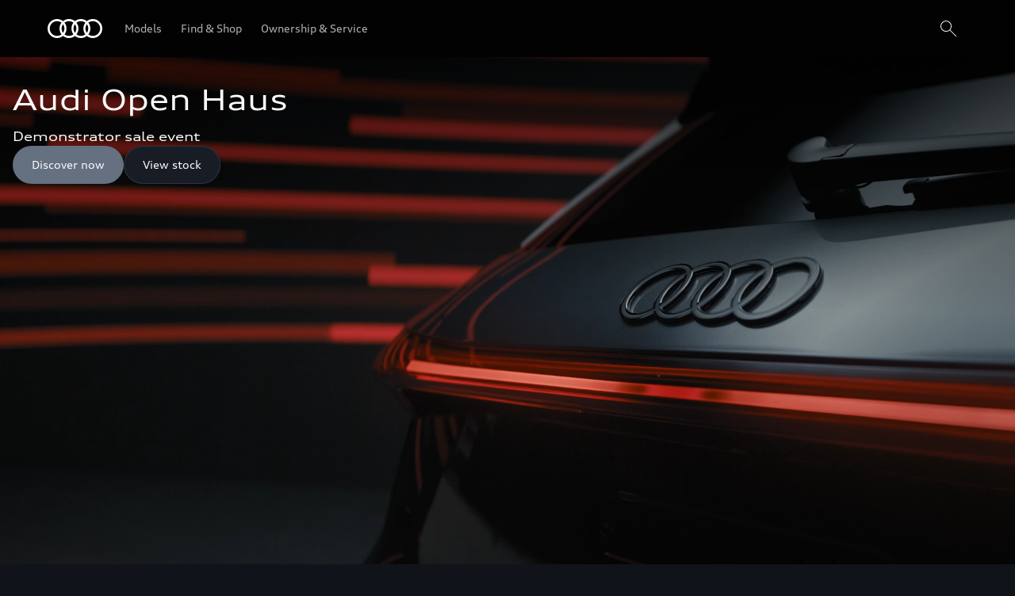

--- FILE ---
content_type: text/html
request_url: https://www.audicentretownsville.com.au/en/
body_size: 39887
content:
<!DOCTYPE html>
  <html lang="en"><head><title>Luxury &amp; Performance Cars | Audi Centre Townsville</title><link rel="icon" type="image/x-icon" href="/assets/favicon/favicon.ico"/><meta charSet="utf-8"/><meta name="viewport" content="width=device-width, initial-scale=1"/><link rel="canonical" href="https://www.audicentretownsville.com.au/en/"/><meta name="description" content="Visit your Audi Centre Townsville today to explore the range of new and used Audi models. Book a test drive or call about service and parts."/><meta name="keywords" content=""/><meta property="og:title" content="Luxury & Performance Cars | Audi Centre Townsville"/><meta property="og:description" content="Visit your Audi Centre Townsville today to explore the range of new and used Audi models. Book a test drive or call about service and parts."/><meta property="og:image" content="https://emea-dam.audi.com/adobe/assets/urn:aaid:aem:6ca285bb-68d8-4dce-bb66-cafd1a3ed704/as/audi_logo_icon_145842.png"/><meta property="og:image:type" content="image/png"/><meta property="og:image:width" content="512"/><meta property="og:image:height" content="512"/><meta property="og:image:alt" content="Audi | Logo Icon - 512x512"/><style type="text/css">
  body {
    margin: 0;
    background-color: hsla(216, 23%, 8%, 1)
  }

  body:has(dialog[open]) {
    overflow: hidden;
  }

  @font-face {
    font-family: 'AudiType';
    src: url('https://assets.one.audi/assets/fonts/AudiTypeVF.woff2')
      format('woff2-variations');
    font-display: swap;
    font-style: normal;
    font-stretch: 100% 130%;
  }

  :root {
    --max-content-width: 1920px;
    --page-margin: 16px;

    @media (min-width: 375px) {
      --page-margin: 28px;
    }

    @media (min-width: 768px) {
      --page-margin: 40px;
    }

    @media (min-width: 1024px) {
      --page-margin: 60px;
    }

    @media (min-width: 1440px) {
      --page-margin: 96px;
    }

    @media (min-width: 1920px) {
      --page-margin: 96px;
    }

    @property --gradient-start {
      syntax: '<color>';
      initial-value: transparent;
      inherits: false;
    }

    @property --gradient-end {
      syntax: '<color>';
      initial-value: transparent;
      inherits: false;
    }

    --spacing-relative-2xs: 4px;
--spacing-relative-xs: 8px;
--spacing-relative-sm: 12px;
--spacing-relative-md: 16px;
--spacing-relative-lg: 24px;
--spacing-relative-xl: 28px;
--spacing-relative-2xl: 36px;
--spacing-relative-3xl: 40px;
--spacing-relative-4xl: 48px;
--spacing-relative-5xl: 64px;
--spacing-relative-6xl: 80px;
--spacing-relative-7xl: 96px;
--spacing-relative-8xl: 120px;

@media (min-width: 768px) {
--spacing-relative-3xl: 48px;
--spacing-relative-4xl: 64px;
--spacing-relative-5xl: 72px;
--spacing-relative-6xl: 88px;
--spacing-relative-7xl: 104px;
--spacing-relative-8xl: 136px;
}

@media (min-width: 1024px) {
--spacing-relative-2xl: 40px;
--spacing-relative-3xl: 56px;
--spacing-relative-4xl: 72px;
--spacing-relative-5xl: 88px;
--spacing-relative-6xl: 104px;
--spacing-relative-7xl: 128px;
--spacing-relative-8xl: 168px;
}

@media (min-width: 1440px) {
--spacing-relative-xl: 32px;
--spacing-relative-2xl: 56px;
--spacing-relative-3xl: 72px;
--spacing-relative-4xl: 88px;
--spacing-relative-5xl: 104px;
--spacing-relative-6xl: 120px;
--spacing-relative-7xl: 160px;
--spacing-relative-8xl: 216px;
}

@media (min-width: 1920px) {
--spacing-relative-xl: 40px;
--spacing-relative-2xl: 72px;
--spacing-relative-3xl: 88px;
--spacing-relative-4xl: 104px;
--spacing-relative-5xl: 120px;
--spacing-relative-6xl: 136px;
--spacing-relative-7xl: 176px;
--spacing-relative-8xl: 248px;
}

  }
</style><link rel="preload" as="script" href="https://oneaudi-falcon-integrator.prod.renderer.one.audi/csr/13.6.1/audi-feature-hub-integrator-csr.js"/><link rel="preload" as="script" href="https://oneaudi-falcon.prod.renderer.one.audi/static/client/client.js?hash=d525406533eb4e8cbadb8db0671653c21c407846f9e9ed44f06c3661a2553445"/><meta name="cms-platform" content="falcon" data-tier="publish"/><link rel="dns-prefetch" href="https://onegraph.audi.com"/><meta name="cola-api-url" content="https://onegraph.audi.com/graphql"/><link rel="dns-prefetch" href="https://oneaudi-falcon-i18n-service.prod.renderer.one.audi"/><meta name="i18n-endpoint" content="https://oneaudi-falcon-i18n-service.prod.renderer.one.audi/api/i18n?path=/content/dam/oadd/au/48130/en/configurations/i18n&amp;aemEnvironmentId=p123727-e1214567&amp;aemEnvironmentService=publish&amp;language=en"/><meta name="wag-baseurl" content="https://web-api.audi.com"/><meta name="myaudi-auth-proxy" content="https://www.audicentretownsville.com.au/userinfo"/><meta name="vue-agw-endpoint" content="https://web-api.audi.com"/><link rel="preconnect" href="https://emea-dam.audi.com"/><script>window.featureServiceConfigs = {"audi-market-context-service":[{"v2":{"apiGatewayUrl":"https://oneaudi-falcon-market-context-service.prod.renderer.one.audi/api/market-context?path=/content/dam/oadd/au/configurations/config---market-context&aemEnvironmentId=p123727-e1214567&aemEnvironmentService=publish"}}],"audi-render-mode-service":[0],"gfa:service-config-provider":[{"gfa":{"i18n":{"id":"i18n","origin":"https://oneaudi-falcon-i18n-service.prod.renderer.one.audi","path":"/api/gfa/v1/i18n","customConfig":{"tenant":"/p123727-e1214567/publish/content/dam/oadd/au/48130/en/configurations/i18n"}},"acs":{"id":"acs","origin":"https://oneaudi-falcon-market-context-service.prod.renderer.one.audi","path":"/api/gfa/v1/acs","customConfig":{"tenant":"/p123727-e1214567/publish/content/dam/oadd/au/48130/configurations/acs"}},"oneshopBff":{"id":"?","origin":"https://www.audicentretownsville.com.au","path":"/"},"oneshopUbff":{"id":"?","origin":"https://www.audicentretownsville.com.au","path":"/"}},"audi":{"falcon-content-api":{"id":"falcon-content-api","origin":"https://www.audicentretownsville.com.au","path":"/api/content"},"falcon-pages-api":{"id":"falcon-pages-api","origin":"https://oneaudi-falcon.prod.renderer.one.audi","path":"/api/content/pages/production/publish"}}}],"audi:envConfigService":[{"templateUrl":"https://env-config.one.audi/config/live/{key}.json"}],"navigation-service":[{"pages":{},"primaryConsumerId":"audi:integrator:csr"}]};</script><meta name="oadd-dealer-id" content="48130"/><meta name="locale-language" content="en"/><meta name="locale-market" content="AU"/><meta name="locale-currency" content="AUD"/><meta name="locale-currencyISOCode" content="AUD"/><meta name="locale-currencyType" content="narrowSymbol"/><meta name="locale-showDecimals" content="false"/><meta name="locale-iso-3166-1-alpha3" content="AUS"/><script type="text/javascript" src="https://tms.audi.com/audi/oadd/Bootstrap.js"></script><script type="x-falcon/tracking-data" id="RENDERER_PARTIAL_DIGITAL_DATA">%7B%22page%22%3A%7B%22pageInfo%22%3A%7B%22contentPath%22%3A%22%2Fcontent%2Fdam%2Foadd%2Fau%2F48130%2Fen%2Findex%22%2C%22language%22%3A%22en%22%2C%22market%22%3A%22AU%22%2C%22pageID%22%3A%22%22%2C%22pageName%22%3A%22Luxury%20%26%20Performance%20Cars%20%7C%20Audi%20Centre%20Townsville%22%2C%22sysEnv%22%3A%22production%22%2C%22breadCrumbs%22%3A%5B%5D%7D%2C%22attributes%22%3A%7B%22applicationVersion%22%3A%221.0.0%22%2C%22implementer%22%3A2%2C%22applicationName%22%3A%22oadd-global-main%22%2C%22site%22%3A%22oadd%22%2C%22architecture%22%3A%22aem%20headless%22%2C%22designName%22%3A%22Alpha%22%2C%22templateName%22%3A%22flexible%22%2C%22templateVersion%22%3A%221.0.0%22%7D%2C%22category%22%3A%7B%22displayType%22%3A%22default%22%2C%22pageType%22%3A%22standardPage%22%7D%7D%2C%22component%22%3A%5B%7B%22componentInfo%22%3A%7B%22componentID%22%3A%22b373ebe8-46bc-4942-b1b9-078ea99a36ba-1%22%2C%22componentName%22%3A%22fa-nemo-header%22%7D%2C%22attributes%22%3A%7B%22version%22%3A%224.3.3%22%2C%22absoluteNumber%22%3A%221%22%7D%7D%2C%7B%22componentInfo%22%3A%7B%22componentID%22%3A%2229e57591-b881-47d1-8655-74a299ab40eb-1%22%2C%22componentName%22%3A%22fa-inpage-navigation%22%7D%2C%22attributes%22%3A%7B%22version%22%3A%221.9.3%22%2C%22absoluteNumber%22%3A%222%22%7D%7D%2C%7B%22componentInfo%22%3A%7B%22componentID%22%3A%225d9c657e-4f06-4861-829e-752bfd4d9b7f-1%22%2C%22componentName%22%3A%22fa-stage%22%7D%2C%22attributes%22%3A%7B%22version%22%3A%221.21.0%22%2C%22absoluteNumber%22%3A%223%22%7D%7D%2C%7B%22componentInfo%22%3A%7B%22componentID%22%3A%224017639b-22e1-46b0-9855-4a09a28a9810-1%22%2C%22componentName%22%3A%22fa-basic-teaser%22%7D%2C%22attributes%22%3A%7B%22version%22%3A%228.16.2%22%2C%22absoluteNumber%22%3A%224%22%7D%7D%2C%7B%22componentInfo%22%3A%7B%22componentID%22%3A%224017639b-22e1-46b0-9855-4a09a28a9810-2%22%2C%22componentName%22%3A%22fa-basic-teaser%22%7D%2C%22attributes%22%3A%7B%22version%22%3A%228.16.2%22%2C%22absoluteNumber%22%3A%225%22%7D%7D%2C%7B%22componentInfo%22%3A%7B%22componentID%22%3A%224017639b-22e1-46b0-9855-4a09a28a9810-3%22%2C%22componentName%22%3A%22fa-basic-teaser%22%7D%2C%22attributes%22%3A%7B%22version%22%3A%228.16.2%22%2C%22absoluteNumber%22%3A%226%22%7D%7D%2C%7B%22componentInfo%22%3A%7B%22componentID%22%3A%2227fb1208-8e78-454f-8024-aff551729f85-1%22%2C%22componentName%22%3A%22fa-nar-content-tiles%22%7D%2C%22attributes%22%3A%7B%22version%22%3A%222.3.8%22%2C%22absoluteNumber%22%3A%227%22%7D%7D%2C%7B%22componentInfo%22%3A%7B%22componentID%22%3A%2227fb1208-8e78-454f-8024-aff551729f85-2%22%2C%22componentName%22%3A%22fa-nar-content-tiles%22%7D%2C%22attributes%22%3A%7B%22version%22%3A%222.3.8%22%2C%22absoluteNumber%22%3A%228%22%7D%7D%2C%7B%22componentInfo%22%3A%7B%22componentID%22%3A%22320519df-93ca-488a-a7d4-4a87b69825e0-1%22%2C%22componentName%22%3A%22fa-nar-secondary-links%22%7D%2C%22attributes%22%3A%7B%22version%22%3A%221.2.4%22%2C%22absoluteNumber%22%3A%229%22%7D%7D%2C%7B%22componentInfo%22%3A%7B%22componentID%22%3A%229ff0dcbc-2c3f-4416-a6af-e4d2d77101ad-1%22%2C%22componentName%22%3A%22fa-partner-business-card%22%7D%2C%22attributes%22%3A%7B%22version%22%3A%223.5.4%22%2C%22absoluteNumber%22%3A%2210%22%7D%7D%2C%7B%22componentInfo%22%3A%7B%22componentID%22%3A%22714ef286-9206-4edc-b2fa-f8a820abf827-1%22%2C%22componentName%22%3A%22fa-nemo-footer%22%7D%2C%22attributes%22%3A%7B%22version%22%3A%221.25.4%22%2C%22absoluteNumber%22%3A%2211%22%7D%7D%2C%7B%22componentInfo%22%3A%7B%22componentID%22%3A%22a53b4b87-9206-46c5-8e4a-3740d96ec478-1%22%2C%22componentName%22%3A%22fa-footnote-engine%22%7D%2C%22attributes%22%3A%7B%22version%22%3A%222.11.1%22%2C%22absoluteNumber%22%3A%2212%22%7D%7D%5D%2C%22dealer%22%3A%5B%7B%22dealerInfo%22%3A%7B%22dealerID%22%3A%2248130%22%2C%22dealerName%22%3A%22Audi%20Centre%20Townsville%22%7D%7D%5D%7D</script><script type="x-feature-hub/serialized-states">%7B%22page-info-service%22:%22%7B%7D%22,%22cookie-service%22:%22%5B%5D%22,%22audi-content-service%22:%22%5B%5C%22b373ebe8-46bc-4942-b1b9-078ea99a36ba-1%5C%22,%5C%2229e57591-b881-47d1-8655-74a299ab40eb-1%5C%22,%5C%225d9c657e-4f06-4861-829e-752bfd4d9b7f-1%5C%22,%5C%224017639b-22e1-46b0-9855-4a09a28a9810-1%5C%22%5D%22,%225d9c657e-4f06-4861-829e-752bfd4d9b7f-1_fa-video-player%22:%22%7B%5C%22translations%5C%22:%7B%7D%7D%22,%229ff0dcbc-2c3f-4416-a6af-e4d2d77101ad-1%22:%22%7B%5C%22content%5C%22:%7B%5C%22partnerID%5C%22:%5C%22AUSA48130%5C%22,%5C%22showVariant%5C%22:%5C%22Show%20selected%20dealer%20info%20(long%20layout)%5C%22,%5C%22headline_headlineTag%5C%22:%5C%22h3%5C%22,%5C%22headline_headlineOrder%5C%22:%5C%222%5C%22,%5C%22variantConfig_contactDetails_displayOpeningHours%5C%22:true,%5C%22variantConfig_contactDetails_displayCtaBar%5C%22:false,%5C%22variantConfig_contactDetails_displayOfficialName%5C%22:true,%5C%22variantConfig_contactDetails_displayPhone%5C%22:true,%5C%22variantConfig_contactDetails_displayEmail%5C%22:true,%5C%22variantConfig_contactDetails_isLinkedToPWS%5C%22:false,%5C%22variantConfig_contactDetails_showMoreInfoLink%5C%22:false,%5C%22variantConfig_contactDetails_hasOuterSpacing%5C%22:true,%5C%22variantConfig_contactDetails_isGoogleMapLink%5C%22:true,%5C%22variantConfig_contactDetails_showJsonLd%5C%22:false,%5C%22variantConfig_contactDetails_showJsonLdAutoDealer%5C%22:false,%5C%22variantConfig_contactDetails_showImage%5C%22:true,%5C%22variantConfig_contactDetails_showServiceList%5C%22:false,%5C%22variantConfig_contactDetails_showSocialMediaLinks%5C%22:true,%5C%22variantConfig_socialMedia%5C%22:%5B%7B%5C%22__type%5C%22:%5C%22aem-headless%5C%22,%5C%22contentPath%5C%22:%5C%22/content/dam/oadd/au/48130/en/social-icons%5C%22,%5C%22path%5C%22:%5C%22%5C%22,%5C%22fields%5C%22:%7B%5C%22facebook%5C%22:true,%5C%22facebookUrl%5C%22:%5C%22https://www.facebook.com/AudiTownsville/%5C%22,%5C%22instagram%5C%22:true,%5C%22instagramUrl%5C%22:%5C%22https://www.instagram.com/audicentretownsville/%5C%22,%5C%22twitter%5C%22:false,%5C%22linkedln%5C%22:false,%5C%22youtube%5C%22:false,%5C%22vimeo%5C%22:false%7D,%5C%22model%5C%22:%7B%5C%22metadata%5C%22:%7B%5C%22baseUrl%5C%22:%5C%22https://fa-partner-business-card.cdn.prod.arcade.apps.one.audi/v3.5.4%5C%22,%5C%22id%5C%22:%5C%229ff0dcbc-2c3f-4416-a6af-e4d2d77101ad%5C%22,%5C%22serverSrc%5C%22:%5C%22fh/app-alpha.node.js%5C%22,%5C%22src%5C%22:%5C%22fh/app-alpha.js%5C%22,%5C%22config%5C%22:%5C%22%7B%5C%5C%5C%22designs%5C%5C%5C%22:%7B%5C%5C%5C%22classic%5C%5C%5C%22:%7B%5C%5C%5C%22serverSideBundleUrl%5C%5C%5C%22:%5C%5C%5C%22fh/app.node.js%5C%5C%5C%22,%5C%5C%5C%22clientSideBundleUrl%5C%5C%5C%22:%5C%5C%5C%22fh/app.js%5C%5C%5C%22%7D%7D%7D%5C%22%7D,%5C%22path%5C%22:%5C%22/conf/feature-apps/partner-business-card/latest/settings/dam/cfm/models/partner-businesscardsocialmediasocialicon%5C%22,%5C%22title%5C%22:%5C%22Partner%20Business%20Card:%20Social%20Media%20-%20Social%20Icon%5C%22%7D%7D%5D,%5C%22variantConfig_ctaBarButtonConfig_0_target%5C%22:%5C%22_self%5C%22,%5C%22variantConfig_ctaBarButtonConfig_1_target%5C%22:%5C%22_self%5C%22,%5C%22pbcPartnerID%5C%22:%5C%22AUSA48130%5C%22,%5C%22pbcShowVariant%5C%22:%5C%22Show%20selected%20dealer%20info%20(long%20layout)%5C%22,%5C%22variantConfigHeadless%5C%22:%7B%5C%22ctaBarButtonConfig%5C%22:%5B%7B%5C%22label%5C%22:%5C%22%5C%22,%5C%22url%5C%22:%5C%22%5C%22,%5C%22variant%5C%22:%5C%22%5C%22,%5C%22target%5C%22:%5C%22_self%5C%22%7D,%7B%5C%22label%5C%22:%5C%22%5C%22,%5C%22url%5C%22:%5C%22%5C%22,%5C%22variant%5C%22:%5C%22%5C%22,%5C%22target%5C%22:%5C%22_self%5C%22%7D%5D,%5C%22socialMedia%5C%22:%5B%7B%5C%22facebook%5C%22:true,%5C%22facebookUrl%5C%22:%5C%22https://www.facebook.com/AudiTownsville/%5C%22,%5C%22instagram%5C%22:true,%5C%22instagramUrl%5C%22:%5C%22https://www.instagram.com/audicentretownsville/%5C%22,%5C%22twitter%5C%22:false,%5C%22linkedln%5C%22:false,%5C%22youtube%5C%22:false,%5C%22vimeo%5C%22:false%7D%5D,%5C%22displayCtaBar%5C%22:false,%5C%22displayEmail%5C%22:true,%5C%22displayOfficialName%5C%22:true,%5C%22displayOpeningHours%5C%22:true,%5C%22displayPhone%5C%22:true,%5C%22hasOuterSpacing%5C%22:true,%5C%22isGoogleMapLink%5C%22:true,%5C%22isLinkedToPWS%5C%22:false,%5C%22showImage%5C%22:true,%5C%22showJsonLd%5C%22:false,%5C%22showJsonLdAutoDealer%5C%22:false,%5C%22showMoreInfoLink%5C%22:false,%5C%22showSocialMediaLinks%5C%22:true,%5C%22showServiceList%5C%22:false%7D,%5C%22headline%5C%22:%7B%5C%22headlineTag%5C%22:%5C%22h3%5C%22,%5C%22headlineOrder%5C%22:%5C%222%5C%22%7D%7D,%5C%22data%5C%22:%7B%5C%22dealerId%5C%22:%5C%22AUSA48130%5C%22,%5C%22name%5C%22:%5C%22Audi%20Centre%20Townsville%5C%22,%5C%22phone%5C%22:%5C%22(07)%204767%204107%5C%22,%5C%22url%5C%22:%5C%22http://www.audicentretownsville.com.au%5C%22,%5C%22email%5C%22:%5C%22sales@audicentretownsville.com.au%5C%22,%5C%22address%5C%22:%5B%5C%2215-17%20Bowen%20Road%5C%22,%5C%22Townsville%204812%5C%22%5D,%5C%22vCardUrl%5C%22:%5C%22https://graphql.pss.audi.com/api/v1/dealers/AUSA48130/vcard%5C%22,%5C%22services%5C%22:%5B%5C%22sales%5C%22,%5C%22service%5C%22,%5C%22service-noagent%5C%22,%5C%22usedcars%5C%22,%5C%22etron%5C%22,%5C%22sales-etron%5C%22,%5C%22service-etron%5C%22,%5C%22sales-r8%5C%22,%5C%22service-r8%5C%22,%5C%22sales-rs%5C%22,%5C%22otv%5C%22%5D,%5C%22longitude%5C%22:146.79568481445312,%5C%22latitude%5C%22:-19.29307746887207,%5C%22openingHours%5C%22:%7B%5C%22openingHoursNote%5C%22:%5C%22%5C%22,%5C%22departments%5C%22:%5B%7B%5C%22id%5C%22:%5C%220%5C%22,%5C%22departmentName%5C%22:%5C%22Sales%5C%22,%5C%22departmentOpeningHoursNote%5C%22:null,%5C%22openingHours%5C%22:%5B%7B%5C%22id%5C%22:%5C%22monday%5C%22,%5C%22open%5C%22:true,%5C%22timeRanges%5C%22:%5B%7B%5C%22openTime%5C%22:%5C%2208:30:00%5C%22,%5C%22closeTime%5C%22:%5C%2217:30:00%5C%22,%5C%22__typename%5C%22:%5C%22TimeRange%5C%22%7D%5D,%5C%22__typename%5C%22:%5C%22OpeningHours%5C%22%7D,%7B%5C%22id%5C%22:%5C%22tuesday%5C%22,%5C%22open%5C%22:true,%5C%22timeRanges%5C%22:%5B%7B%5C%22openTime%5C%22:%5C%2208:30:00%5C%22,%5C%22closeTime%5C%22:%5C%2217:30:00%5C%22,%5C%22__typename%5C%22:%5C%22TimeRange%5C%22%7D%5D,%5C%22__typename%5C%22:%5C%22OpeningHours%5C%22%7D,%7B%5C%22id%5C%22:%5C%22wednesday%5C%22,%5C%22open%5C%22:true,%5C%22timeRanges%5C%22:%5B%7B%5C%22openTime%5C%22:%5C%2208:30:00%5C%22,%5C%22closeTime%5C%22:%5C%2217:30:00%5C%22,%5C%22__typename%5C%22:%5C%22TimeRange%5C%22%7D%5D,%5C%22__typename%5C%22:%5C%22OpeningHours%5C%22%7D,%7B%5C%22id%5C%22:%5C%22thursday%5C%22,%5C%22open%5C%22:true,%5C%22timeRanges%5C%22:%5B%7B%5C%22openTime%5C%22:%5C%2208:30:00%5C%22,%5C%22closeTime%5C%22:%5C%2217:30:00%5C%22,%5C%22__typename%5C%22:%5C%22TimeRange%5C%22%7D%5D,%5C%22__typename%5C%22:%5C%22OpeningHours%5C%22%7D,%7B%5C%22id%5C%22:%5C%22friday%5C%22,%5C%22open%5C%22:true,%5C%22timeRanges%5C%22:%5B%7B%5C%22openTime%5C%22:%5C%2208:30:00%5C%22,%5C%22closeTime%5C%22:%5C%2217:30:00%5C%22,%5C%22__typename%5C%22:%5C%22TimeRange%5C%22%7D%5D,%5C%22__typename%5C%22:%5C%22OpeningHours%5C%22%7D,%7B%5C%22id%5C%22:%5C%22saturday%5C%22,%5C%22open%5C%22:true,%5C%22timeRanges%5C%22:%5B%7B%5C%22openTime%5C%22:%5C%2208:30:00%5C%22,%5C%22closeTime%5C%22:%5C%2213:00:00%5C%22,%5C%22__typename%5C%22:%5C%22TimeRange%5C%22%7D%5D,%5C%22__typename%5C%22:%5C%22OpeningHours%5C%22%7D,%7B%5C%22id%5C%22:%5C%22sunday%5C%22,%5C%22open%5C%22:false,%5C%22timeRanges%5C%22:%5B%5D,%5C%22__typename%5C%22:%5C%22OpeningHours%5C%22%7D%5D,%5C%22__typename%5C%22:%5C%22Department%5C%22%7D,%7B%5C%22id%5C%22:%5C%221%5C%22,%5C%22departmentName%5C%22:%5C%22Service%5C%22,%5C%22departmentOpeningHoursNote%5C%22:null,%5C%22openingHours%5C%22:%5B%7B%5C%22id%5C%22:%5C%22monday%5C%22,%5C%22open%5C%22:true,%5C%22timeRanges%5C%22:%5B%7B%5C%22openTime%5C%22:%5C%2208:00:00%5C%22,%5C%22closeTime%5C%22:%5C%2217:00:00%5C%22,%5C%22__typename%5C%22:%5C%22TimeRange%5C%22%7D%5D,%5C%22__typename%5C%22:%5C%22OpeningHours%5C%22%7D,%7B%5C%22id%5C%22:%5C%22tuesday%5C%22,%5C%22open%5C%22:true,%5C%22timeRanges%5C%22:%5B%7B%5C%22openTime%5C%22:%5C%2208:00:00%5C%22,%5C%22closeTime%5C%22:%5C%2217:00:00%5C%22,%5C%22__typename%5C%22:%5C%22TimeRange%5C%22%7D%5D,%5C%22__typename%5C%22:%5C%22OpeningHours%5C%22%7D,%7B%5C%22id%5C%22:%5C%22wednesday%5C%22,%5C%22open%5C%22:true,%5C%22timeRanges%5C%22:%5B%7B%5C%22openTime%5C%22:%5C%2208:00:00%5C%22,%5C%22closeTime%5C%22:%5C%2217:00:00%5C%22,%5C%22__typename%5C%22:%5C%22TimeRange%5C%22%7D%5D,%5C%22__typename%5C%22:%5C%22OpeningHours%5C%22%7D,%7B%5C%22id%5C%22:%5C%22thursday%5C%22,%5C%22open%5C%22:true,%5C%22timeRanges%5C%22:%5B%7B%5C%22openTime%5C%22:%5C%2208:00:00%5C%22,%5C%22closeTime%5C%22:%5C%2217:00:00%5C%22,%5C%22__typename%5C%22:%5C%22TimeRange%5C%22%7D%5D,%5C%22__typename%5C%22:%5C%22OpeningHours%5C%22%7D,%7B%5C%22id%5C%22:%5C%22friday%5C%22,%5C%22open%5C%22:true,%5C%22timeRanges%5C%22:%5B%7B%5C%22openTime%5C%22:%5C%2208:00:00%5C%22,%5C%22closeTime%5C%22:%5C%2217:00:00%5C%22,%5C%22__typename%5C%22:%5C%22TimeRange%5C%22%7D%5D,%5C%22__typename%5C%22:%5C%22OpeningHours%5C%22%7D,%7B%5C%22id%5C%22:%5C%22saturday%5C%22,%5C%22open%5C%22:false,%5C%22timeRanges%5C%22:%5B%5D,%5C%22__typename%5C%22:%5C%22OpeningHours%5C%22%7D,%7B%5C%22id%5C%22:%5C%22sunday%5C%22,%5C%22open%5C%22:false,%5C%22timeRanges%5C%22:%5B%5D,%5C%22__typename%5C%22:%5C%22OpeningHours%5C%22%7D%5D,%5C%22__typename%5C%22:%5C%22Department%5C%22%7D,%7B%5C%22id%5C%22:%5C%222%5C%22,%5C%22departmentName%5C%22:%5C%22Parts%5C%22,%5C%22departmentOpeningHoursNote%5C%22:null,%5C%22openingHours%5C%22:%5B%7B%5C%22id%5C%22:%5C%22monday%5C%22,%5C%22open%5C%22:true,%5C%22timeRanges%5C%22:%5B%7B%5C%22openTime%5C%22:%5C%2208:00:00%5C%22,%5C%22closeTime%5C%22:%5C%2217:00:00%5C%22,%5C%22__typename%5C%22:%5C%22TimeRange%5C%22%7D%5D,%5C%22__typename%5C%22:%5C%22OpeningHours%5C%22%7D,%7B%5C%22id%5C%22:%5C%22tuesday%5C%22,%5C%22open%5C%22:true,%5C%22timeRanges%5C%22:%5B%7B%5C%22openTime%5C%22:%5C%2208:00:00%5C%22,%5C%22closeTime%5C%22:%5C%2217:00:00%5C%22,%5C%22__typename%5C%22:%5C%22TimeRange%5C%22%7D%5D,%5C%22__typename%5C%22:%5C%22OpeningHours%5C%22%7D,%7B%5C%22id%5C%22:%5C%22wednesday%5C%22,%5C%22open%5C%22:true,%5C%22timeRanges%5C%22:%5B%7B%5C%22openTime%5C%22:%5C%2208:00:00%5C%22,%5C%22closeTime%5C%22:%5C%2217:00:00%5C%22,%5C%22__typename%5C%22:%5C%22TimeRange%5C%22%7D%5D,%5C%22__typename%5C%22:%5C%22OpeningHours%5C%22%7D,%7B%5C%22id%5C%22:%5C%22thursday%5C%22,%5C%22open%5C%22:true,%5C%22timeRanges%5C%22:%5B%7B%5C%22openTime%5C%22:%5C%2208:00:00%5C%22,%5C%22closeTime%5C%22:%5C%2217:00:00%5C%22,%5C%22__typename%5C%22:%5C%22TimeRange%5C%22%7D%5D,%5C%22__typename%5C%22:%5C%22OpeningHours%5C%22%7D,%7B%5C%22id%5C%22:%5C%22friday%5C%22,%5C%22open%5C%22:true,%5C%22timeRanges%5C%22:%5B%7B%5C%22openTime%5C%22:%5C%2208:00:00%5C%22,%5C%22closeTime%5C%22:%5C%2217:00:00%5C%22,%5C%22__typename%5C%22:%5C%22TimeRange%5C%22%7D%5D,%5C%22__typename%5C%22:%5C%22OpeningHours%5C%22%7D,%7B%5C%22id%5C%22:%5C%22saturday%5C%22,%5C%22open%5C%22:false,%5C%22timeRanges%5C%22:%5B%5D,%5C%22__typename%5C%22:%5C%22OpeningHours%5C%22%7D,%7B%5C%22id%5C%22:%5C%22sunday%5C%22,%5C%22open%5C%22:false,%5C%22timeRanges%5C%22:%5B%5D,%5C%22__typename%5C%22:%5C%22OpeningHours%5C%22%7D%5D,%5C%22__typename%5C%22:%5C%22Department%5C%22%7D%5D,%5C%22__typename%5C%22:%5C%22OpeningHoursRelated%5C%22%7D,%5C%22additionalData%5C%22:%7B%5C%22displayName%5C%22:%5C%22Audi%20Centre%20Townsville%5C%22,%5C%22locationName%5C%22:null,%5C%22locationImage%5C%22:%5C%22https://media.audi.com/is/image/audi/oadd/au/assets/Dealers/pbc-images/1920x1080_townsville.jpg%5C%22,%5C%22additionalServices%5C%22:null,%5C%22additionalUrl%5C%22:null,%5C%22__typename%5C%22:%5C%22AdditionalPartnerInformation%5C%22%7D,%5C%22__typename%5C%22:%5C%22Dealer%5C%22%7D%7D%22,%22audi:integrator:csr%22:%22%7B%5C%22iconBasePath%5C%22:%5C%22/assets/icons/%5C%22%7D%22%7D</script><script type="x-feature-hub/serialized-onegraph-store">{}</script><script type="x-feature-hub/urls-for-hydration">["https://fa-notifications.cdn.prod.arcade.apps.one.audi/v1.10.2/fh/app-alpha.js","https://fa-quick-access-links.cdn.prod.arcade.apps.one.audi/1.1.2/fh/app-alpha.js","https://fa-nemo-header.cdn.prod.arcade.apps.one.audi/v4.3.3/fh/app-alpha.js","https://fa-inpage-navigation.cdn.prod.arcade.apps.one.audi/v1.9.3/fh/app-alpha.js","https://fa-stage.cdn.prod.arcade.apps.one.audi/v1.21.0/fh/app-alpha.js","https://fa-basic-teaser.cdn.prod.arcade.apps.one.audi/v8.16.2/fh/app.alpha.js","https://fa-nar-content-tiles.cdn.prod.collab.apps.one.audi/v2.3.8/fh/app-alpha.js","https://fa-nar-secondary-links.cdn.prod.collab.apps.one.audi/v1.2.4/fh/app-alpha.js","https://fa-partner-business-card.cdn.prod.arcade.apps.one.audi/v3.5.4/fh/app-alpha.js","https://fa-nemo-footer.cdn.prod.arcade.apps.one.audi/v1.25.4/fh/app-alpha.js","https://fa-footnote-engine.cdn.prod.arcade.apps.one.audi/v2.11.1/fh/app-alpha.js","https://fa-one-layer.cdn.prod.arcade.apps.one.audi/v5.1.1/fh/app-alpha.js","https://fa-video-player.cdn.prod.collab.apps.one.audi/v5.6.0/fh/app-alpha.js"]</script><style data-styled="true" data-styled-version="5.1.1">.khfUhZ{-webkit-align-items:center;-webkit-box-align:center;-ms-flex-align:center;align-items:center;display:-webkit-box;display:-webkit-flex;display:-ms-flexbox;display:flex;-webkit-flex-direction:column;-ms-flex-direction:column;flex-direction:column;}/*!sc*/
data-styled.g5[id="FeatureApp__Layout-sc-307d9122-0"]{content:"khfUhZ,"}/*!sc*/
.chfLGY{text-align:center;}/*!sc*/
data-styled.g75[id="audi-footnote-engine-container__LoadingWrapper-sc-b8fb783b-0"]{content:"chfLGY,"}/*!sc*/
@-webkit-keyframes kxLTmt{from{-webkit-transform:rotate(-90deg);-ms-transform:rotate(-90deg);transform:rotate(-90deg);}to{-webkit-transform:rotate(270deg);-ms-transform:rotate(270deg);transform:rotate(270deg);}}/*!sc*/
@keyframes kxLTmt{from{-webkit-transform:rotate(-90deg);-ms-transform:rotate(-90deg);transform:rotate(-90deg);}to{-webkit-transform:rotate(270deg);-ms-transform:rotate(270deg);transform:rotate(270deg);}}/*!sc*/
data-styled.g76[id="sc-keyframes-kxLTmt"]{content:"kxLTmt,"}/*!sc*/
@-webkit-keyframes kteWYl{0%{stroke-dasharray:0px,91.106186954104px;stroke-dashoffset:0px;-webkit-animation-timing-function:ease-in;animation-timing-function:ease-in;}20%{stroke-dasharray:50.61454830783556px,91.106186954104px;stroke-dashoffset:-10.12290966156711px;}100%{stroke-dasharray:50.61454830783556px,91.106186954104px;stroke-dashoffset:-91.106186954104px;}}/*!sc*/
@keyframes kteWYl{0%{stroke-dasharray:0px,91.106186954104px;stroke-dashoffset:0px;-webkit-animation-timing-function:ease-in;animation-timing-function:ease-in;}20%{stroke-dasharray:50.61454830783556px,91.106186954104px;stroke-dashoffset:-10.12290966156711px;}100%{stroke-dasharray:50.61454830783556px,91.106186954104px;stroke-dashoffset:-91.106186954104px;}}/*!sc*/
data-styled.g77[id="sc-keyframes-kteWYl"]{content:"kteWYl,"}/*!sc*/
.giSrXG{display:grid;grid-template-rows:0fr;-webkit-transition:250ms grid-template-rows ease;transition:250ms grid-template-rows ease;visibility:hidden;margin:0;}/*!sc*/
@media screen and (min-width:1024px){.giSrXG{position:relative;height:auto;overflow:unset;margin:var(--spacing-relative-sm) 0 var(--spacing-relative-lg) 0;visibility:visible;}}/*!sc*/
data-styled.g80[id="NavigationStyles__StyledSubMenu-sc-4b8e159f-0"]{content:"giSrXG,"}/*!sc*/
.dCqotv{display:-webkit-box;display:-webkit-flex;display:-ms-flexbox;display:flex;-webkit-align-items:flex-start;-webkit-box-align:flex-start;-ms-flex-align:flex-start;align-items:flex-start;-webkit-box-pack:start;-webkit-justify-content:flex-start;-ms-flex-pack:start;justify-content:flex-start;overflow:hidden;-webkit-transition:all 0.3s ease;transition:all 0.3s ease;padding-left:var(--spacing-relative-sm);padding-right:var(--spacing-relative-sm);padding:0;}/*!sc*/
.dCqotv .background-priority-layer{display:none;position:absolute;top:-1px;right:0;width:100%;height:4px;z-index:1;}/*!sc*/
@media screen and (min-width:768px){.dCqotv{padding:0;}}/*!sc*/
@media screen and (min-width:1024px){.dCqotv{width:100%;max-width:1920px;position:relative;display:block;-webkit-align-items:center;-webkit-box-align:center;-ms-flex-align:center;align-items:center;-webkit-box-pack:center;-webkit-justify-content:center;-ms-flex-pack:center;justify-content:center;-webkit-box-flex:0;-webkit-flex-grow:0;-ms-flex-positive:0;flex-grow:0;position:unset;top:unset;left:unset;width:auto;padding-left:0;padding-right:0;-webkit-transition-timing-function:0;transition-timing-function:0;-webkit-transition-duration:500ms;transition-duration:500ms;-webkit-transition-property:-webkit-transform,opacity,height,visibility;-webkit-transition-property:transform,opacity,height,visibility;transition-property:transform,opacity,height,visibility;opacity:1;visibility:visible;height:62px;border-bottom:1px solid hsla(216,33%,99%,0.2);}.dCqotv .background-priority-layer{display:block;}}/*!sc*/
data-styled.g81[id="NavigationStyles__StyledNavBar-sc-4b8e159f-1"]{content:"dCqotv,"}/*!sc*/
.eNCGFE{display:-webkit-box;display:-webkit-flex;display:-ms-flexbox;display:flex;position:relative;-webkit-flex-direction:column;-ms-flex-direction:column;flex-direction:column;-webkit-box-pack:start;-webkit-justify-content:flex-start;-ms-flex-pack:start;justify-content:flex-start;-webkit-flex:1;-ms-flex:1;flex:1;margin:0;padding:0px;list-style:outside none none;}/*!sc*/
@media screen and (min-width:1024px){.eNCGFE{-webkit-flex-direction:row;-ms-flex-direction:row;flex-direction:row;-webkit-align-items:center;-webkit-box-align:center;-ms-flex-align:center;align-items:center;-webkit-box-pack:start;-webkit-justify-content:flex-start;-ms-flex-pack:start;justify-content:flex-start;-webkit-flex-wrap:wrap;-ms-flex-wrap:wrap;flex-wrap:wrap;width:100%;}}/*!sc*/
data-styled.g82[id="NavigationStyles__StyledNavList-sc-4b8e159f-2"]{content:"eNCGFE,"}/*!sc*/
.dpGeRf{margin-left:var(--spacing-relative-sm);margin-right:var(--spacing-relative-sm);padding:0;display:block;}/*!sc*/
.dpGeRf.parent-overview{margin-left:var(--spacing-relative-xs);margin-right:var(--spacing-relative-xs);padding:0;}/*!sc*/
@media screen and (min-width:375px){.dpGeRf.parent-overview{margin-left:var(--spacing-relative-sm);margin-right:var(--spacing-relative-sm);}}/*!sc*/
@media screen and (min-width:768px){.dpGeRf.parent-overview{margin-left:var(--spacing-relative-md);margin-right:var(--spacing-relative-md);}}/*!sc*/
@media screen and (min-width:1024px){.dpGeRf.parent-overview{margin:0;padding-right:var(--spacing-relative-xl);}}/*!sc*/
.dpGeRf.parent-item{margin-left:var(--spacing-relative-sm);margin-right:var(--spacing-relative-sm);}/*!sc*/
.dpGeRf.sub-level-parent{display:block;margin:0;padding-left:var(--spacing-relative-lg);padding-right:var(--spacing-relative-lg);}/*!sc*/
.dpGeRf.sub-level-parent:first-child a{padding-top:var(--spacing-relative-xl);padding-left:0;}/*!sc*/
.dpGeRf:last-child label{border-bottom:none;}/*!sc*/
.dpGeRf#moreMenuList{display:none;}/*!sc*/
@media screen and (min-width:375px){.dpGeRf{margin-left:var(--spacing-relative-xl);margin-right:var(--spacing-relative-xl);}.dpGeRf.parent-item{margin-left:var(--spacing-relative-md);margin-right:var(--spacing-relative-md);margin-left:var(--spacing-relative-xl);margin-right:var(--spacing-relative-xl);}}/*!sc*/
@media screen and (min-width:768px){.dpGeRf.parent-item{margin-left:var(--spacing-relative-2xl);margin-left:var(--spacing-relative-2xl);}}/*!sc*/
@media screen and (min-width:1024px){.dpGeRf{position:relative;white-space:nowrap;display:-webkit-box;display:-webkit-flex;display:-ms-flexbox;display:flex;-webkit-align-items:flex-end;-webkit-box-align:flex-end;-ms-flex-align:flex-end;align-items:flex-end;-webkit-box-pack:center;-webkit-justify-content:center;-ms-flex-pack:center;justify-content:center;padding-left:0;padding-right:0;margin-left:0;margin-right:0;padding-inline-end:0;}.dpGeRf:nth-child(1n + 2){padding-block-start:0;padding-inline-end:var(--spacing-relative-lg);}.dpGeRf.parent-item{margin-left:0;margin-right:0;padding-left:0;padding-right:0;padding-right:var(--spacing-relative-xl);}.dpGeRf.parent-item:first-child a{padding-top:0;}.dpGeRf#moreMenuList{padding:0;position:absolute;right:-10px;width:52px;top:0;}}/*!sc*/
@media screen and (min-width:1920px){.dpGeRf#moreMenuList{right:0;}}/*!sc*/
.lgfRju{margin-left:0;margin-right:0;padding:0;display:none;}/*!sc*/
.lgfRju.parent-overview{margin-left:var(--spacing-relative-xs);margin-right:var(--spacing-relative-xs);padding:0;}/*!sc*/
@media screen and (min-width:375px){.lgfRju.parent-overview{margin-left:var(--spacing-relative-sm);margin-right:var(--spacing-relative-sm);}}/*!sc*/
@media screen and (min-width:768px){.lgfRju.parent-overview{margin-left:var(--spacing-relative-md);margin-right:var(--spacing-relative-md);}}/*!sc*/
@media screen and (min-width:1024px){.lgfRju.parent-overview{margin:0;padding-right:var(--spacing-relative-xl);}}/*!sc*/
.lgfRju.parent-item{margin-left:var(--spacing-relative-sm);margin-right:var(--spacing-relative-sm);}/*!sc*/
.lgfRju.sub-level-parent{display:block;margin:0;padding-left:var(--spacing-relative-xs);padding-right:var(--spacing-relative-xs);}/*!sc*/
.lgfRju.sub-level-parent:first-child a{padding-top:var(--spacing-relative-xl);padding-left:0;}/*!sc*/
.lgfRju:last-child label{border-bottom:none;}/*!sc*/
.lgfRju#moreMenuList{display:none;}/*!sc*/
@media screen and (min-width:375px){.lgfRju{margin-left:0;margin-right:0;}.lgfRju.parent-item{margin-left:var(--spacing-relative-lg);margin-right:var(--spacing-relative-lg);margin-left:var(--spacing-relative-xl);margin-right:var(--spacing-relative-xl);}}/*!sc*/
@media screen and (min-width:768px){.lgfRju.parent-item{margin-left:var(--spacing-relative-2xl);margin-left:var(--spacing-relative-2xl);}}/*!sc*/
@media screen and (min-width:1024px){.lgfRju{position:relative;white-space:nowrap;display:-webkit-box;display:-webkit-flex;display:-ms-flexbox;display:flex;-webkit-align-items:flex-end;-webkit-box-align:flex-end;-ms-flex-align:flex-end;align-items:flex-end;-webkit-box-pack:center;-webkit-justify-content:center;-ms-flex-pack:center;justify-content:center;padding-left:0;padding-right:0;margin-left:0;margin-right:0;padding-inline-end:var(--spacing-relative-lg);}.lgfRju:nth-child(1n + 2){padding-block-start:0;padding-inline-end:var(--spacing-relative-lg);}.lgfRju.parent-item{margin-left:0;margin-right:0;padding-left:0;padding-right:0;padding-right:var(--spacing-relative-xl);}.lgfRju.parent-item:first-child a{padding-top:0;}.lgfRju#moreMenuList{padding:0;position:absolute;right:-10px;width:52px;top:0;}}/*!sc*/
@media screen and (min-width:1920px){.lgfRju#moreMenuList{right:0;}}/*!sc*/
data-styled.g83[id="NavigationStyles__StyledListItem-sc-4b8e159f-3"]{content:"dpGeRf,lgfRju,"}/*!sc*/
.cMoLaL{display:-webkit-box;display:-webkit-flex;display:-ms-flexbox;display:flex;font-family:AudiType,sans-serif;-webkit-letter-spacing:0px;-moz-letter-spacing:0px;-ms-letter-spacing:0px;letter-spacing:0px;font-weight:400;-webkit-text-decoration:none;text-decoration:none;font-size:16px;line-height:20px;font-stretch:105%;-webkit-text-decoration:none;text-decoration:none;color:hsla(216,33%,99%,0.7);padding-left:var(--spacing-relative-lg);padding-right:var(--spacing-relative-lg);padding-top:var(--spacing-relative-md);padding-bottom:var(--spacing-relative-md);border-bottom:1px solid hsla(216,33%,99%,0.2);}/*!sc*/
.cMoLaL.secondary-level-link{padding-bottom:var(--spacing-relative-xs);margin-left:0;margin-right:0;}/*!sc*/
@media screen and (min-width:1024px){.cMoLaL.secondary-level-link:hover{color:hsla(216,33%,99%,1);}}/*!sc*/
@media screen and (min-width:375px){.cMoLaL{inherit;}}/*!sc*/
.cMoLaL:hover{color:hsla(216,33%,99%,1);}/*!sc*/
@media screen and (min-width:768px){.cMoLaL{inherit;}}/*!sc*/
@media screen and (min-width:1024px){.cMoLaL{height:auto;line-height:60px;font-size:16px;}.cMoLaL.secondary-level-link{margin-left:0;margin-right:0;}.cMoLaL:hover{color:hsla(216,33%,99%,1);}.cMoLaL:active{color:var( s hsla(216,33%,99%,1) );}}/*!sc*/
.cMoLaL.parent-link{margin-left:0;font-weight:700;}/*!sc*/
@media screen and (min-width:1024px){.cMoLaL.parent-link{font-family:AudiType,sans-serif;-webkit-letter-spacing:0px;-moz-letter-spacing:0px;-ms-letter-spacing:0px;letter-spacing:0px;font-weight:400;-webkit-text-decoration:none;text-decoration:none;font-size:12px;line-height:20px;font-stretch:105%;}}/*!sc*/
.cMoLaL.semi-active-link span{color:hsla(216,33%,99%,1);}/*!sc*/
.cMoLaL.active-link{color:hsla(216,33%,99%,1);font-weight:500;}/*!sc*/
@media screen and (min-width:1024px){.cMoLaL.active-link{border-bottom:2px solid hsla(216,33%,99%,1);font-weight:normal;}}/*!sc*/
@media screen and (min-width:1024px){.cMoLaL{padding:0;margin:0;border-bottom:none;}}/*!sc*/
.bEciQc{display:-webkit-box;display:-webkit-flex;display:-ms-flexbox;display:flex;font-family:AudiType,sans-serif;-webkit-letter-spacing:0px;-moz-letter-spacing:0px;-ms-letter-spacing:0px;letter-spacing:0px;font-weight:400;-webkit-text-decoration:none;text-decoration:none;font-size:16px;line-height:20px;font-stretch:105%;-webkit-text-decoration:none;text-decoration:none;color:hsla(216,33%,99%,0.7);padding-left:var(--spacing-relative-lg);padding-right:var(--spacing-relative-lg);padding-top:var(--spacing-relative-md);padding-bottom:var(--spacing-relative-md);border-bottom:1px solid hsla(216,33%,99%,0.2);border-bottom:0;}/*!sc*/
.bEciQc.secondary-level-link{padding-bottom:var(--spacing-relative-xs);margin-left:0;margin-right:0;}/*!sc*/
@media screen and (min-width:1024px){.bEciQc.secondary-level-link:hover{color:hsla(216,33%,99%,1);}}/*!sc*/
@media screen and (min-width:375px){.bEciQc{inherit;}}/*!sc*/
.bEciQc:hover{color:hsla(216,33%,99%,1);}/*!sc*/
@media screen and (min-width:768px){.bEciQc{inherit;}}/*!sc*/
@media screen and (min-width:1024px){.bEciQc{height:auto;line-height:60px;font-size:16px;}.bEciQc.secondary-level-link{margin-left:0;margin-right:0;}.bEciQc:hover{color:hsla(216,33%,99%,1);}.bEciQc:active{color:var( s hsla(216,33%,99%,1) );}}/*!sc*/
.bEciQc.parent-link{margin-left:0;font-weight:700;}/*!sc*/
@media screen and (min-width:1024px){.bEciQc.parent-link{font-family:AudiType,sans-serif;-webkit-letter-spacing:0px;-moz-letter-spacing:0px;-ms-letter-spacing:0px;letter-spacing:0px;font-weight:400;-webkit-text-decoration:none;text-decoration:none;font-size:12px;line-height:20px;font-stretch:105%;}}/*!sc*/
.bEciQc.semi-active-link span{color:hsla(216,33%,99%,1);}/*!sc*/
.bEciQc.active-link{color:hsla(216,33%,99%,1);font-weight:500;}/*!sc*/
@media screen and (min-width:1024px){.bEciQc.active-link{border-bottom:2px solid hsla(216,33%,99%,1);font-weight:normal;}}/*!sc*/
@media screen and (min-width:1024px){.bEciQc{padding:0;margin:0;border-bottom:none;}}/*!sc*/
data-styled.g85[id="NavigationStyles__StyledLink-sc-4b8e159f-5"]{content:"cMoLaL,bEciQc,"}/*!sc*/
.ibmuhi{display:-webkit-box;display:-webkit-flex;display:-ms-flexbox;display:flex;font-family:AudiType,sans-serif;-webkit-letter-spacing:0px;-moz-letter-spacing:0px;-ms-letter-spacing:0px;letter-spacing:0px;font-weight:400;-webkit-text-decoration:none;text-decoration:none;font-size:16px;line-height:20px;font-stretch:105%;-webkit-text-decoration:none;text-decoration:none;color:hsla(216,33%,99%,0.7);padding-left:var(--spacing-relative-lg);padding-right:var(--spacing-relative-lg);padding-top:var(--spacing-relative-md);padding-bottom:var(--spacing-relative-md);border-bottom:1px solid hsla(216,33%,99%,0.2);display:-webkit-box;display:-webkit-flex;display:-ms-flexbox;display:flex;cursor:pointer;font-family:AudiType,sans-serif;-webkit-letter-spacing:0px;-moz-letter-spacing:0px;-ms-letter-spacing:0px;letter-spacing:0px;font-weight:700;-webkit-text-decoration:none;text-decoration:none;font-size:16px;line-height:24px;font-stretch:130%;font-weight:normal;font-stretch:normal;padding-left:0;padding-right:0;border-bottom:1px solid transparent;margin-top:0;height:auto;border-bottom:1px solid hsla(216,33%,99%,0.2);}/*!sc*/
.ibmuhi.secondary-level-link{padding-bottom:var(--spacing-relative-xs);margin-left:0;margin-right:0;}/*!sc*/
@media screen and (min-width:1024px){.ibmuhi.secondary-level-link:hover{color:hsla(216,33%,99%,1);}}/*!sc*/
@media screen and (min-width:375px){.ibmuhi{inherit;}}/*!sc*/
.ibmuhi:hover{color:hsla(216,33%,99%,1);}/*!sc*/
@media screen and (min-width:768px){.ibmuhi{inherit;}}/*!sc*/
@media screen and (min-width:1024px){.ibmuhi{height:auto;line-height:60px;font-size:16px;}.ibmuhi.secondary-level-link{margin-left:0;margin-right:0;}.ibmuhi:hover{color:hsla(216,33%,99%,1);}.ibmuhi:active{color:var( s hsla(216,33%,99%,1) );}}/*!sc*/
.ibmuhi.parent-link{margin-left:0;font-weight:700;}/*!sc*/
@media screen and (min-width:1024px){.ibmuhi.parent-link{font-family:AudiType,sans-serif;-webkit-letter-spacing:0px;-moz-letter-spacing:0px;-ms-letter-spacing:0px;letter-spacing:0px;font-weight:400;-webkit-text-decoration:none;text-decoration:none;font-size:12px;line-height:20px;font-stretch:105%;}}/*!sc*/
.ibmuhi.semi-active-link span{color:hsla(216,33%,99%,1);}/*!sc*/
.ibmuhi.active-link{color:hsla(216,33%,99%,1);font-weight:500;}/*!sc*/
@media screen and (min-width:1024px){.ibmuhi.active-link{border-bottom:2px solid hsla(216,33%,99%,1);font-weight:normal;}}/*!sc*/
@media screen and (min-width:1024px){.ibmuhi{padding:0;margin:0;border-bottom:none;}}/*!sc*/
.ibmuhi.active-link{font-weight:700;}/*!sc*/
@media screen and (min-width:1024px){.ibmuhi{font-family:AudiType,sans-serif;-webkit-letter-spacing:0px;-moz-letter-spacing:0px;-ms-letter-spacing:0px;letter-spacing:0px;font-weight:400;-webkit-text-decoration:none;text-decoration:none;font-size:20px;line-height:32px;font-stretch:130%;font-weight:normal;font-stretch:normal;line-height:60px;padding-left:0;border-bottom:none;}.ibmuhi.active-link{font-weight:normal;border-bottom:2px solid hsla(216,33%,99%,1);}}/*!sc*/
.ibmuhi:hover{color:var(linear-gradient(134deg,hsla(216,18%,21%,1) 0%,hsla(216,20%,17%,1) 100%));}/*!sc*/
.ibmuhi:active{color:var();}/*!sc*/
data-styled.g87[id="NavigationStyles__StyledOverViewLink-sc-4b8e159f-7"]{content:"ibmuhi,"}/*!sc*/
.eJCmdE{display:none;background:transparent;border:none;}/*!sc*/
@media screen and (min-width:1024px){.eJCmdE{display:-webkit-box;display:-webkit-flex;display:-ms-flexbox;display:flex;width:100%;height:60px;-webkit-flex-direction:column;-ms-flex-direction:column;flex-direction:column;-webkit-box-pack:center;-webkit-justify-content:center;-ms-flex-pack:center;justify-content:center;margin-right:-10px;-webkit-align-items:flex-end;-webkit-box-align:flex-end;-ms-flex-align:flex-end;align-items:flex-end;cursor:pointer;}.eJCmdE [name='arrow-up'],.eJCmdE svg{color:hsla(216,33%,99%,1);rotate:180deg;-webkit-transition:all 0.3s ease;transition:all 0.3s ease;border-bottom:2px solid transparent;}}/*!sc*/
data-styled.g89[id="NavigationStyles__StyledMoreDropDown-sc-4b8e159f-9"]{content:"eJCmdE,"}/*!sc*/
.hUTVpv{display:-webkit-box;display:-webkit-flex;display:-ms-flexbox;display:flex;-webkit-flex-direction:row;-ms-flex-direction:row;flex-direction:row;-webkit-box-pack:justify;-webkit-justify-content:space-between;-ms-flex-pack:justify;justify-content:space-between;color:linear-gradient(134deg,hsla(216,18%,21%,1) 0%,hsla(216,20%,17%,1) 100%);padding-top:var(--spacing-relative-md);padding-bottom:var(--spacing-relative-md);padding-left:var(--page-margin);padding-right:var(--page-margin);border-bottom:1px solid hsla(216,33%,99%,0.2);cursor:pointer;}/*!sc*/
@media screen and (min-width:1024px){.hUTVpv{display:none;}}/*!sc*/
data-styled.g90[id="NavigationStyles__StyledOverarchingName-sc-4b8e159f-10"]{content:"hUTVpv,"}/*!sc*/
.hGzRXL{display:-webkit-box;display:-webkit-flex;display:-ms-flexbox;display:flex;-webkit-box-pack:center;-webkit-justify-content:center;-ms-flex-pack:center;justify-content:center;-webkit-align-items:center;-webkit-box-align:center;-ms-flex-align:center;align-items:center;rotate:-180deg;-webkit-transition:all 0.3s ease;transition:all 0.3s ease;}/*!sc*/
.hGzRXL svg{color:hsla(216,33%,99%,1);}/*!sc*/
data-styled.g91[id="NavigationStyles__StyledArrowIcon-sc-4b8e159f-11"]{content:"hGzRXL,"}/*!sc*/
.GIBcX{display:-webkit-box;display:-webkit-flex;display:-ms-flexbox;display:flex;-webkit-flex-direction:column;-ms-flex-direction:column;flex-direction:column;-webkit-box-pack:start;-webkit-justify-content:flex-start;-ms-flex-pack:start;justify-content:flex-start;z-index:-1;}/*!sc*/
.GIBcX p{font-size:16px;}/*!sc*/
.GIBcX span{font-size:14px;}/*!sc*/
data-styled.g92[id="NavigationStyles__StyledOverarchingContent-sc-4b8e159f-12"]{content:"GIBcX,"}/*!sc*/
.jWvdKc{position:absolute;opacity:0;width:1px;height:1px;}/*!sc*/
.jWvdKc:focus-visible ~ .NavigationStyles__StyledOverarchingName-sc-4b8e159f-10,.jWvdKc:focus-visible ~ .NavigationStyles__StyledSecondaryOverarchingName-sc-4b8e159f-13{border:4px solid #0989FFFF;border-radius:10px;}/*!sc*/
.jWvdKc:checked ~ .NavigationStyles__StyledSubMenu-sc-4b8e159f-0{grid-template-rows:1fr;visibility:visible;}/*!sc*/
.jWvdKc:checked ~ .NavigationStyles__StyledSubMenu-sc-4b8e159f-0 > .NavigationStyles__StyledNavBar-sc-4b8e159f-1{padding-top:var(--spacing-relative-md);padding-bottom:var(--spacing-relative-md);}/*!sc*/
.jWvdKc:checked ~ .NavigationStyles__StyledSubMenu-sc-4b8e159f-0 > .NavigationStyles__StyledNavBar-sc-4b8e159f-1.nav-bar-top{height:100vh;overflow-y:scroll;}/*!sc*/
@media screen and (min-width:1024px){.jWvdKc:checked ~ .NavigationStyles__StyledSubMenu-sc-4b8e159f-0 > .NavigationStyles__StyledNavBar-sc-4b8e159f-1.nav-bar-top{height:62px;overflow-y:hidden;}}/*!sc*/
@media screen and (min-width:1024px){.jWvdKc:checked ~ .NavigationStyles__StyledSubMenu-sc-4b8e159f-0 > .NavigationStyles__StyledNavBar-sc-4b8e159f-1{padding-top:0;padding-bottom:0;}}/*!sc*/
.jWvdKc:checked ~ .NavigationStyles__StyledSubMenu-sc-4b8e159f-0 > .NavigationStyles__StyledNavBar-sc-4b8e159f-1 > .NavigationStyles__StyledNavList-sc-4b8e159f-2.top-ul-list{margin-bottom:100px;}/*!sc*/
@media screen and (min-width:1024px){.jWvdKc:checked ~ .NavigationStyles__StyledSubMenu-sc-4b8e159f-0 > .NavigationStyles__StyledNavBar-sc-4b8e159f-1 > .NavigationStyles__StyledNavList-sc-4b8e159f-2.top-ul-list{margin-bottom:unset;}}/*!sc*/
.jWvdKc:checked ~ .NavigationStyles__StyledOverarchingName-sc-4b8e159f-10 > .NavigationStyles__StyledArrowIcon-sc-4b8e159f-11{rotate:0deg;}/*!sc*/
.jWvdKc:checked ~ .NavigationStyles__StyledSecondaryOverarchingName-sc-4b8e159f-13 > .NavigationStyles__StyledArrowIcon-sc-4b8e159f-11{rotate:0deg;}/*!sc*/
data-styled.g94[id="NavigationStyles__StyledInput-sc-4b8e159f-14"]{content:"jWvdKc,"}/*!sc*/
.iLhrpL{color:hsla(216,33%,99%,1);}/*!sc*/
data-styled.g96[id="NavigationStyles__StyledText-sc-4b8e159f-16"]{content:"iLhrpL,"}/*!sc*/
.knWfys{display:-webkit-box;display:-webkit-flex;display:-ms-flexbox;display:flex;-webkit-flex-direction:column;-ms-flex-direction:column;flex-direction:column;-webkit-box-pack:start;-webkit-justify-content:flex-start;-ms-flex-pack:start;justify-content:flex-start;-webkit-align-items:stretch;-webkit-box-align:stretch;-ms-flex-align:stretch;align-items:stretch;background:linear-gradient(180deg,hsla(216,17%,26%,1) 0%,hsla(216,18%,21%,1) 100%);opacity:1;-webkit-transition:500ms cubic-bezier(0.75,0.02,0.5,1);transition:500ms cubic-bezier(0.75,0.02,0.5,1);-webkit-transition-property:opacity;transition-property:opacity;will-change:opacity;padding:0;width:100%;position:-webkit-sticky;position:sticky;top:0;left:0;right:0;z-index:10;}/*!sc*/
.knWfys.sticky{z-index:100;}/*!sc*/
@media screen and (min-width:1024px){.knWfys{width:auto;padding:0 var(--page-margin);}}/*!sc*/
@media screen and (min-width:1920px){.knWfys{padding:0 calc((100% - 1728px) / 2);}}/*!sc*/
.knWfys div[data-aue-type='container']{width:100%;}/*!sc*/
data-styled.g100[id="InpageNav__Container-sc-ea346388-0"]{content:"knWfys,"}/*!sc*/
.gOKiuo{max-height:0;opacity:0;overflow:hidden;}/*!sc*/
@media (min-width:768px){.gOKiuo{background-color:var(--one-footer-color-black);height:auto;margin:0;max-height:initial;opacity:1;}}/*!sc*/
.gOKiuo > ul{padding:calc(var(--one-footer-space-l) - var(--one-footer-space-m) / 2) 0;}/*!sc*/
@media (min-width:768px){.gOKiuo > ul{padding:0;}}/*!sc*/
.gOKiuo > ul > li{padding:0 var(--one-footer-side-spacing);}/*!sc*/
@media (min-width:768px){.gOKiuo > ul > li{padding:0 0 var(--one-footer-space-s);}}/*!sc*/
.gOKiuo > ul > li > a{display:block;padding:calc(var(--one-footer-space-m) / 2) 0;width:100%;}/*!sc*/
@media (min-width:768px){.gOKiuo > ul > li > a{display:inline;padding:0;width:auto;}}/*!sc*/
@media (min-width:768px){.gOKiuo > ul > li:last-of-type{padding:0;}}/*!sc*/
@media (min-width:768px){.gOKiuo{padding:3px;}}/*!sc*/
data-styled.g146[id="links__FooterLinksWrapperStyled-sc-f05537eb-0"]{content:"gOKiuo,"}/*!sc*/
.cOAHUq > ul{display:block;list-style:none;margin:0 0 var(--one-footer-space-xxl) calc(-1 * var(--one-footer-side-spacing));padding:0;width:calc(100% + 2 * var(--one-footer-side-spacing));}/*!sc*/
@media (min-width:768px){.cOAHUq > ul{display:-webkit-box;display:-webkit-flex;display:-ms-flexbox;display:flex;-webkit-flex-flow:row wrap;-ms-flex-flow:row wrap;flex-flow:row wrap;margin:28px auto 28px;width:100%;}}/*!sc*/
.cOAHUq > ul > li{margin-bottom:-1px;}/*!sc*/
@media (min-width:768px){.cOAHUq > ul > li{margin:0 24px 40px 0;padding:0;width:calc(33% - var(--one-footer-space-xl) * 2 / 3);}}/*!sc*/
@media (min-width:1440px){.cOAHUq > ul > li{margin:0 24px 40px 0;width:calc(20% - var(--one-footer-space-xl) * 4 / 5);}}/*!sc*/
@media (min-width:768px){.cOAHUq > ul > li:nth-of-type(3n){margin-right:0;}}/*!sc*/
@media (min-width:1440px){.cOAHUq > ul > li:nth-of-type(3n){margin-right:var(--one-footer-space-l);}}/*!sc*/
@media (min-width:1440px){.cOAHUq > ul > li:nth-of-type(5n){margin-right:0;}}/*!sc*/
.cOAHUq > ul > li:first-of-type{margin-top:calc(var(--one-footer-space-xxxl) - var(--one-footer-space-l));}/*!sc*/
@media (min-width:768px){.cOAHUq > ul > li:first-of-type{margin-top:0;}}/*!sc*/
.cOAHUq > ul > li:last-of-type{margin-bottom:calc(var(--one-footer-space-xxl) - var(--one-footer-space-l));}/*!sc*/
@media (min-width:768px){.cOAHUq > ul > li:last-of-type{margin-bottom:var(--one-footer-space-xxl);}}/*!sc*/
data-styled.g147[id="categories__FooterSitemapStyled-sc-407358e2-0"]{content:"cOAHUq,"}/*!sc*/
.eoSbXA{-webkit-align-content:center;-ms-flex-line-pack:center;align-content:center;border-bottom:1px solid var(--one-footer-neutral-10);border-top:1px solid var(--one-footer-neutral-10);cursor:pointer;padding:0 var(--one-footer-side-spacing);position:relative;width:100%;z-index:2;}/*!sc*/
@media (min-width:768px){.eoSbXA{border:none;cursor:initial;margin-bottom:24px;padding:0;}}/*!sc*/
.eoSbXA > .category_label{color:var(--one-footer-color-white);display:-webkit-box;display:-webkit-flex;display:-ms-flexbox;display:flex;-webkit-flex-flow:row nowrap;-ms-flex-flow:row nowrap;flex-flow:row nowrap;-webkit-box-pack:justify;-webkit-justify-content:space-between;-ms-flex-pack:justify;justify-content:space-between;padding:var(--one-footer-space-m) 0;width:100%;}/*!sc*/
@media (min-width:768px){.eoSbXA > .category_label{padding:0;width:auto;}}/*!sc*/
.eoSbXA > .category_label > svg{-webkit-flex:none;-ms-flex:none;flex:none;margin:0 0 0 var(--one-footer-space-l);-webkit-transition:-webkit-transform 240ms cubic-bezier(0.75,0.02,0.5,1);-webkit-transition:transform 240ms cubic-bezier(0.75,0.02,0.5,1);transition:transform 240ms cubic-bezier(0.75,0.02,0.5,1);}/*!sc*/
@media (min-width:768px){.eoSbXA > .category_label > svg{display:none;}}/*!sc*/
.eoSbXA[data-submenu-open*='true'] svg{-webkit-transform:rotate(-180deg);-ms-transform:rotate(-180deg);transform:rotate(-180deg);}/*!sc*/
.eoSbXA[data-submenu-open*='true'] + div{background-color:var(--one-footer-neutral-5);height:auto;max-height:2000px;opacity:1;}/*!sc*/
@media (min-width:768px){.eoSbXA[data-submenu-open*='true'] + div{background-color:var(--one-footer-color-black);}}/*!sc*/
data-styled.g148[id="categories__FooterSitemapCategoryLinkWrapperStyled-sc-407358e2-1"]{content:"eoSbXA,"}/*!sc*/
.dRwyhd{-webkit-box-flex:1;-webkit-flex-grow:1;-ms-flex-positive:1;flex-grow:1;margin-right:var(--one-footer-space-xl);}/*!sc*/
.dRwyhd .legal-link{color:var(--one-footer-color-white);}/*!sc*/
.dRwyhd > ul{display:-webkit-inline-box;display:-webkit-inline-flex;display:-ms-inline-flexbox;display:inline-flex;-webkit-flex-flow:row wrap;-ms-flex-flow:row wrap;flex-flow:row wrap;list-style:none;padding:0;}/*!sc*/
.dRwyhd > ul > li{padding-block:8px;}/*!sc*/
.dRwyhd > ul > li:not(:last-child){padding-right:16px;}/*!sc*/
.dRwyhd > ul > li > a{display:inline-block;}/*!sc*/
data-styled.g162[id="legal-links__LegalLinksStyledWrapper-sc-92b3a212-0"]{content:"dRwyhd,"}/*!sc*/
.gHdEBI{-webkit-flex-direction:row;-ms-flex-direction:row;flex-direction:row;display:-webkit-box;display:-webkit-flex;display:-ms-flexbox;display:flex;padding-bottom:12px;gap:8px;}/*!sc*/
@media (min-width:768px){.gHdEBI{-webkit-box-pack:end;-webkit-justify-content:flex-end;-ms-flex-pack:end;justify-content:flex-end;}}/*!sc*/
data-styled.g178[id="social-media__RightAlignedButtonGroup-sc-1c6bb45f-0"]{content:"gHdEBI,"}/*!sc*/
.bYfAlG{color:var(--one-footer-color-white);-webkit-align-items:center;-webkit-box-align:center;-ms-flex-align:center;align-items:center;display:-webkit-inline-box;display:-webkit-inline-flex;display:-ms-inline-flexbox;display:inline-flex;}/*!sc*/
.bYfAlG > span{color:var(--one-footer-color-white);margin-right:var(--one-footer-space-s);}/*!sc*/
.bYfAlG > svg{-webkit-transform:rotate(180deg);-ms-transform:rotate(180deg);transform:rotate(180deg);}/*!sc*/
data-styled.g179[id="to-top-link__ToTopStyledLink-sc-c6427afd-0"]{content:"bYfAlG,"}/*!sc*/
.chJaov{--one-footer-color-black:hsla(216,26%,1%,1);--one-footer-color-white:hsla(216,33%,99%,1);--one-footer-neutral-5:hsla(216,26%,1%,0.6);--one-footer-neutral-10:hsla(216,17%,26%,1);--one-footer-neutral-20:hsla(216,14%,35%,1);--one-footer-neutral-70:hsla(216,33%,99%,0.6);--one-footer-side-spacing:16px;--one-footer-space-xs:var(--spacing-relative-xs);--one-footer-space-s:var(--spacing-relative-sm);--one-footer-space-m:var(--spacing-relative-md);--one-footer-space-l:var(--spacing-relative-lg);--one-footer-space-xl:var(--spacing-relative-xl);--one-footer-space-xxl:var(--spacing-relative-2xl);--one-footer-space-xxxl:var(--spacing-relative-3xl);background:var(--one-footer-color-black);box-sizing:border-box;color:var(--one-footer-color-white);padding:var(--one-footer-space-l) var(--one-footer-side-spacing) var(--one-footer-space-xl);}/*!sc*/
.chJaov .layout{margin-block-start:var(--spacing-relative-lg);-webkit-column-gap:var(--spacing-relative-sm);column-gap:var(--spacing-relative-sm);}/*!sc*/
.chJaov .layout p{display:inline;}/*!sc*/
.chJaov .disclaimer-text{margin-block-start:var(--spacing-relative-lg);}/*!sc*/
.chJaov span#disclaimer-text > a{color:inherit;-webkit-text-decoration:none !important;text-decoration:none !important;font-stretch:105%;font-family:AudiType,sans-serif;font-weight:700;-webkit-transition:250ms cubic-bezier(0.75,0.02,0.5,1);transition:250ms cubic-bezier(0.75,0.02,0.5,1);border-bottom:1px solid var(--one-footer-color-white);cursor:pointer !important;outline:none;}/*!sc*/
.chJaov span#disclaimer-text > a:focus-visible{outline:revert;}/*!sc*/
.chJaov .copyrightText{color:hsla(216,33%,99%,0.7);margin-inline-end:var(--one-footer-space-xxl);}/*!sc*/
@media (min-width:375px){.chJaov{--one-footer-side-spacing:28px;}}/*!sc*/
@media (min-width:768px){.chJaov{--one-footer-side-spacing:40px;}}/*!sc*/
@media (min-width:1024px){.chJaov{--one-footer-side-spacing:60px;}}/*!sc*/
@media (min-width:1440px){.chJaov{--one-footer-side-spacing:96px;}}/*!sc*/
@media (min-width:1920px){.chJaov{--one-footer-side-spacing:calc((100% - 1728px) / 2);}}/*!sc*/
.chJaov *,.chJaov *::after,.chJaov *::before{box-sizing:border-box;}/*!sc*/
.chJaov a,.chJaov select,.chJaov span{cursor:pointer;-webkit-text-decoration:none;text-decoration:none;}/*!sc*/
.chJaov a:hover,.chJaov select:hover,.chJaov a:hover span{color:var(--one-footer-neutral-70);}/*!sc*/
.chJaov a:focus-visible,.chJaov select:focus-visible{outline:var(--one-footer-neutral-20) auto 1px;}/*!sc*/
.chJaov [data-is-overview-link='true']{display:none !important;}/*!sc*/
data-styled.g180[id="audi-footer__OneFooterStyled-sc-fc8cc144-0"]{content:"chJaov,"}/*!sc*/
.cBiRzl{display:-webkit-box;display:-webkit-flex;display:-ms-flexbox;display:flex;-webkit-flex-wrap:wrap;-ms-flex-wrap:wrap;flex-wrap:wrap;-webkit-box-pack:end;-webkit-justify-content:flex-end;-ms-flex-pack:end;justify-content:flex-end;}/*!sc*/
data-styled.g181[id="audi-footer__OneFooterStyledToolbar-sc-fc8cc144-1"]{content:"cBiRzl,"}/*!sc*/
.eDDvvU{display:-webkit-box;display:-webkit-flex;display:-ms-flexbox;display:flex;-webkit-flex-wrap:wrap;-ms-flex-wrap:wrap;flex-wrap:wrap;-webkit-box-pack:justify;-webkit-justify-content:space-between;-ms-flex-pack:justify;justify-content:space-between;-webkit-align-items:center;-webkit-box-align:center;-ms-flex-align:center;align-items:center;margin:24px 0 0;}/*!sc*/
@media (min-width:768px){.eDDvvU{margin:40px 0 0;}}/*!sc*/
data-styled.g182[id="audi-footer__OneFooterStyledToolbarBorderTop-sc-fc8cc144-2"]{content:"eDDvvU,"}/*!sc*/
.fvYMWN{color:var(--one-footer-color-white);display:inline;}/*!sc*/
data-styled.g184[id="audi-footer__TextNoCursor-sc-fc8cc144-4"]{content:"fvYMWN,"}/*!sc*/
.hxQtGQ{grid-template-columns:auto;padding:var(--spacing-relative-xl) var(--page-margin);position:relative;}/*!sc*/
@media (max-width:768px){.hxQtGQ{-webkit-column-gap:17px;column-gap:17px;grid-template-columns:auto auto;padding:var(--spacing-relative-xl) var(--page-margin);}}/*!sc*/
@media (max-width:374px){.hxQtGQ{padding:var(--spacing-relative-xl) var(--page-margin);}}/*!sc*/
@media (min-width:768px){.hxQtGQ{-webkit-column-gap:17px;column-gap:17px;grid-template-columns:auto auto;padding:var(--spacing-relative-xl) var(--page-margin);}}/*!sc*/
@media (min-width:1024px){.hxQtGQ{-webkit-column-gap:48px;column-gap:48px;padding:var(--spacing-relative-xl) var(--page-margin);}}/*!sc*/
@media (min-width:1440px){.hxQtGQ{-webkit-column-gap:97px;column-gap:97px;padding:var(--spacing-relative-xl) var(--page-margin);}}/*!sc*/
@media (min-width:1920px){.hxQtGQ{-webkit-column-gap:60px;column-gap:60px;padding:var(--spacing-relative-xl) var(--page-margin);max-width:1728px;width:100%;}}/*!sc*/
data-styled.g405[id="style__Container-sc-10f940d-0"]{content:"hxQtGQ,"}/*!sc*/
.epMlNx{display:-webkit-box;display:-webkit-flex;display:-ms-flexbox;display:flex;-webkit-box-pack:center;-webkit-justify-content:center;-ms-flex-pack:center;justify-content:center;}/*!sc*/
data-styled.g406[id="FeatureApp__StyledProgressIndicatorContainer-sc-ae24e6f1-0"]{content:"epMlNx,"}/*!sc*/
@-webkit-keyframes laxPnn{0%{stroke-dasharray:0px,141.3716694115407px;stroke-dashoffset:0px;-webkit-animation-timing-function:ease-in;animation-timing-function:ease-in;}20%{stroke-dasharray:78.53981633974483px,141.3716694115407px;stroke-dashoffset:-15.707963267948966px;}100%{stroke-dasharray:78.53981633974483px,141.3716694115407px;stroke-dashoffset:-141.3716694115407px;}}/*!sc*/
@keyframes laxPnn{0%{stroke-dasharray:0px,141.3716694115407px;stroke-dashoffset:0px;-webkit-animation-timing-function:ease-in;animation-timing-function:ease-in;}20%{stroke-dasharray:78.53981633974483px,141.3716694115407px;stroke-dashoffset:-15.707963267948966px;}100%{stroke-dasharray:78.53981633974483px,141.3716694115407px;stroke-dashoffset:-141.3716694115407px;}}/*!sc*/
data-styled.g407[id="sc-keyframes-laxPnn"]{content:"laxPnn,"}/*!sc*/
.dmOWHH{line-height:0;margin-bottom:var(--one-header-space-l);margin-left:auto;margin-right:auto;margin-top:var(--one-header-space-l);opacity:1;pointer-events:auto;text-align:center;-webkit-transition:opacity 180ms cubic-bezier(0.75,0.02,0.5,1);transition:opacity 180ms cubic-bezier(0.75,0.02,0.5,1);}/*!sc*/
.dmOWHH a{display:inline-block;}/*!sc*/
.dmOWHH a svg{height:var(--audi-rings-logo-height);width:var(--audi-rings-logo-width);}/*!sc*/
.dmOWHH a strong{-webkit-clip:rect(1px,1px,1px,1px);clip:rect(1px,1px,1px,1px);height:1px;overflow:hidden;position:absolute;width:1px;}/*!sc*/
@media screen and (min-width:1024px){.dmOWHH{margin-left:auto;margin-right:var(--one-header-space-xl);}}/*!sc*/
data-styled.g408[id="AudiHeaderLogo__HeaderStyledLogo-sc-d8c44c5e-0"]{content:"dmOWHH,"}/*!sc*/
.iRKBYq{display:none;-webkit-flex-shrink:0;-ms-flex-negative:0;flex-shrink:0;-webkit-order:-1;-ms-flex-order:-1;order:-1;position:relative;width:33%;}/*!sc*/
@media screen and (min-width:1024px){.iRKBYq{display:none;}}/*!sc*/
.iRKBYq button{background-color:transparent;border:0 none;cursor:pointer;display:-webkit-box;display:-webkit-flex;display:-ms-flexbox;display:flex;font-size:1em;margin:var(--one-header-space-l) 0;-webkit-order:1;-ms-flex-order:1;order:1;padding:0;text-align:left;}/*!sc*/
data-styled.g409[id="AudiHeaderMenuButton__HeaderStyledMenuButtonWrapper-sc-7ae0dec1-0"]{content:"iRKBYq,"}/*!sc*/
.dgeotR{height:18px;margin:1px var(--one-header-space-s) 3px 3px;position:relative;width:18px;}/*!sc*/
data-styled.g410[id="AudiHeaderMenuButton__StyledMenuButtonIcon-sc-7ae0dec1-1"]{content:"dgeotR,"}/*!sc*/
.cAKkyE{background-color:var(--one-header-color-white);height:1px;left:0;-webkit-animation:ddnrwa 420ms;animation:ddnrwa 420ms;position:absolute;right:0;top:6px;}/*!sc*/
data-styled.g411[id="AudiHeaderMenuButton__StyledMenuButtonIconTopLine-sc-7ae0dec1-2"]{content:"cAKkyE,"}/*!sc*/
.jVgbof{background-color:var(--one-header-color-white);height:1px;left:0;-webkit-animation:jsLHVu 240ms;animation:jsLHVu 240ms;position:absolute;right:0;top:9px;}/*!sc*/
data-styled.g412[id="AudiHeaderMenuButton__StyledMenuButtonIconMiddleLine-sc-7ae0dec1-3"]{content:"jVgbof,"}/*!sc*/
.bBwUcb{background-color:var(--one-header-color-white);height:1px;left:0;-webkit-animation:lmBKsv 240ms;animation:lmBKsv 240ms;position:absolute;right:0;top:9px;}/*!sc*/
data-styled.g413[id="AudiHeaderMenuButton__StyledMenuButtonIconMiddleSecondLine-sc-7ae0dec1-4"]{content:"bBwUcb,"}/*!sc*/
.gojtAP{background-color:var(--one-header-color-white);height:1px;left:0;-webkit-animation:iejKxC 420ms;animation:iejKxC 420ms;position:absolute;right:0;top:12px;}/*!sc*/
data-styled.g414[id="AudiHeaderMenuButton__StyledMenuButtonIconBottomLine-sc-7ae0dec1-5"]{content:"gojtAP,"}/*!sc*/
.iXHpRD{color:var(--one-header-color-white);font-family:AudiType,sans-serif;font-size:14px;font-stretch:normal;line-height:20px;}/*!sc*/
.iXHpRD:hover{color:var(hsla(216,33%,99%,1));}/*!sc*/
data-styled.g415[id="AudiHeaderMenuButton__StyledMenuButtonText-sc-7ae0dec1-6"]{content:"iXHpRD,"}/*!sc*/
.cSpszF{background-color:hsla(216,26%,1%,1);display:block;visibility:hidden;height:0;left:0;opacity:1;overflow-x:hidden;overflow-y:hidden;position:absolute;top:var(--one-header-height);-webkit-transition:height 420ms cubic-bezier(0.75,0.02,0.5,1),visibility 420ms 420ms cubic-bezier(0.75,0.02,0.5,1);transition:height 420ms cubic-bezier(0.75,0.02,0.5,1),visibility 420ms 420ms cubic-bezier(0.75,0.02,0.5,1);width:100%;z-index:1;}/*!sc*/
@media screen and (min-width:1024px){.cSpszF{visibility:visible;height:var(--one-header-height);z-index:1;position:static;top:0;}}/*!sc*/
data-styled.g417[id="AudiHeaderNavStyles__HeaderStyledNavWrapper-sc-9f4fc263-0"]{content:"cSpszF,"}/*!sc*/
.eBgTVD{opacity:0;z-index:0;position:inherit;padding:calc(var(--one-header-space-xxl) - var(--one-header-space-l) / 2) var(--one-header-side-spacing);-webkit-transform:scaleY(0);-ms-transform:scaleY(0);transform:scaleY(0);-webkit-transform-origin:top;-ms-transform-origin:top;transform-origin:top;-webkit-transition:opacity cubic-bezier(0.75,0.02,0.5,1) 180ms,-webkit-transform cubic-bezier(0.75,0.02,0.5,1) 420ms;-webkit-transition:opacity cubic-bezier(0.75,0.02,0.5,1) 180ms,transform cubic-bezier(0.75,0.02,0.5,1) 420ms;transition:opacity cubic-bezier(0.75,0.02,0.5,1) 180ms,transform cubic-bezier(0.75,0.02,0.5,1) 420ms;}/*!sc*/
@media screen and (min-width:1024px){.eBgTVD{display:-webkit-box;display:-webkit-flex;display:-ms-flexbox;display:flex;-webkit-flex-wrap:nowrap;-ms-flex-wrap:nowrap;flex-wrap:nowrap;height:auto;opacity:1;padding:0;-webkit-transform:none;-ms-transform:none;transform:none;-webkit-transition:none;transition:none;}}/*!sc*/
data-styled.g418[id="AudiHeaderNavStyles__HeaderStyledNav-sc-9f4fc263-1"]{content:"eBgTVD,"}/*!sc*/
@media (min-width:1024px){.hpKVvD{background-color:var(--one-header-color-black);display:block;height:2px;left:0;opacity:0;position:absolute;top: calc(2 * var(--one-header-space-l));-webkit-transition:left 120ms cubic-bezier(0.75,0.02,0.5,1), width 120ms cubic-bezier(0.75,0.02,0.5,1), opacity 120ms;transition:left 120ms cubic-bezier(0.75,0.02,0.5,1), width 120ms cubic-bezier(0.75,0.02,0.5,1), opacity 120ms;width:0;}}/*!sc*/
data-styled.g419[id="AudiHeaderActiveBar__HeaderStyledActiveBar-sc-42940997-0"]{content:"hpKVvD,"}/*!sc*/
.npeUV{display:block;padding:calc(var(--one-header-space-l) / 2) 0;}/*!sc*/
@media screen and (min-width:1024px){.npeUV{margin:var(--one-header-alpha-menu-top-spacing) var(--one-header-space-l) 0 0;padding:0;}}/*!sc*/
.npeUV:last-of-type{margin-right:0;}/*!sc*/
data-styled.g420[id="AudiHeaderNavItemStyles__HeaderStyledNavItem-sc-525cf732-0"]{content:"npeUV,"}/*!sc*/
.cBKnwv{font-family:AudiType,sans-serif;font-size:14px;font-stretch:normal;line-height:20px;color:hsla(216,33%,99%,0.7);display:-webkit-box;display:-webkit-flex;display:-ms-flexbox;display:flex;-webkit-box-pack:justify;-webkit-justify-content:space-between;-ms-flex-pack:justify;justify-content:space-between;-webkit-flex-flow:row nowrap;-ms-flex-flow:row nowrap;flex-flow:row nowrap;-webkit-text-decoration:none;text-decoration:none;}/*!sc*/
.cBKnwv:hover{color:var(hsla(216,33%,99%,1));}/*!sc*/
@media screen and (min-width:1024px){.cBKnwv{white-space:nowrap;}}/*!sc*/
.cBKnwv:hover,.cBKnwv:active,.cBKnwv:focus{color:var(--one-header-color-hover);}/*!sc*/
.cBKnwv.top-active{font-weight:700;}/*!sc*/
.cBKnwv > svg{height:24px;width:24px;}/*!sc*/
@media screen and (min-width:1024px){.cBKnwv > svg{display:none;}}/*!sc*/
data-styled.g421[id="AudiHeaderNavItemStyles__HeaderStyledNavItemLink-sc-525cf732-1"]{content:"cBKnwv,"}/*!sc*/
.jKCUeS{-webkit-backface-visibility:hidden;backface-visibility:hidden;background-color:var(--one-header-color-canvas-default);bottom:0;display:block;visibility:hidden;height:0;left:0;overflow-y:hidden;padding:0 var(--one-header-side-spacing);position:absolute;right:0;top:0;-webkit-transform:translateX(100%) scaleY(1);-ms-transform:translateX(100%) scaleY(1);transform:translateX(100%) scaleY(1);-webkit-transition:-webkit-transform cubic-bezier(0.75,0.02,0.5,1) 420ms,height cubic-bezier(0.75,0.02,0.5,1) 420ms;-webkit-transition:transform cubic-bezier(0.75,0.02,0.5,1) 420ms,height cubic-bezier(0.75,0.02,0.5,1) 420ms;transition:transform cubic-bezier(0.75,0.02,0.5,1) 420ms,height cubic-bezier(0.75,0.02,0.5,1) 420ms;}/*!sc*/
@media screen and (min-width:1024px){.jKCUeS{bottom:initial;height:0;max-height:0;opacity:0;overflow:hidden;overflow-y:initial;padding:0 var(--one-header-side-spacing) 0 var(--one-header-flyout-left-spacing);top:72px;-webkit-transform:none;-ms-transform:none;transform:none;-webkit-transition:max-height 420ms cubic-bezier(0.75,0.02,0.5,1) 300ms,opacity 180ms cubic-bezier(0.75,0.02,0.5,1);transition:max-height 420ms cubic-bezier(0.75,0.02,0.5,1) 300ms,opacity 180ms cubic-bezier(0.75,0.02,0.5,1);z-index:-1;}}/*!sc*/
data-styled.g423[id="AudiHeaderSubNavStyles__HeaderStyledSubNav-sc-3c57f6e3-0"]{content:"jKCUeS,"}/*!sc*/
.bjUrLt{-webkit-align-items:center;-webkit-box-align:center;-ms-flex-align:center;align-items:center;background-color:var(--one-header-color-canvas-default);border:none;border-bottom:1px solid #ccc;border-bottom:1px solid hsla(216,33%,99%,0.2);color:var(--one-header-color-link);cursor:pointer;display:-webkit-box;display:-webkit-flex;display:-ms-flexbox;display:flex;-webkit-flex-flow:row nowrap;-ms-flex-flow:row nowrap;flex-flow:row nowrap;font-size:1em;font-family:AudiType,sans-serif;font-size:14px;font-stretch:normal;line-height:20px;padding:var(--one-header-space-xl) 0 var(--one-header-space-m) 0;width:100%;}/*!sc*/
.bjUrLt:hover{color:var(hsla(216,33%,99%,1));}/*!sc*/
@media screen and (min-width:1024px){.bjUrLt{display:none;}}/*!sc*/
.bjUrLt:hover,.bjUrLt:active,.bjUrLt:focus{color:var(--one-header-color-hover);}/*!sc*/
.bjUrLt svg{height:24px;margin-right:var(--one-header-space-s);-webkit-transform:scaleX(-1);-ms-transform:scaleX(-1);transform:scaleX(-1);width:24px;}/*!sc*/
data-styled.g424[id="AudiHeaderSubNavStyles__HeaderStyledSubNavButton-sc-3c57f6e3-1"]{content:"bjUrLt,"}/*!sc*/
.jhzuhj{background-color:--one-header-color-canvas-default;display:-webkit-box;display:-webkit-flex;display:-ms-flexbox;display:flex;-webkit-box-pack:justify;-webkit-justify-content:space-between;-ms-flex-pack:justify;justify-content:space-between;margin:var(--one-header-space-xl) 0 0 0;overflow:visible;}/*!sc*/
@media screen and (min-width:1024px){.jhzuhj{margin:var(--one-header-space-xxl) 0 0 0;}}/*!sc*/
data-styled.g425[id="AudiHeaderSubNavStyles__HeaderStyledSubNavTeaserWrapper-sc-3c57f6e3-2"]{content:"jhzuhj,"}/*!sc*/
.ktxSgJ{margin:0 0 var(--one-header-space-xxxl);}/*!sc*/
@media (min-width:768px){.ktxSgJ{margin-right:var(--one-header-space-xl);}}/*!sc*/
@media (min-width:1440px){.ktxSgJ{-webkit-column-gap:var(--one-header-space-xxl);column-gap:var(--one-header-space-xxl);}}/*!sc*/
data-styled.g426[id="AudiHeaderSubNavStyles__HeaderStyledSubNavListContainer-sc-3c57f6e3-3"]{content:"ktxSgJ,"}/*!sc*/
.hMnSxh{margin-bottom:var(--spacing-relative-xl);-webkit-break-inside:avoid;break-inside:avoid;}/*!sc*/
@media (min-width:1440px){@media (min-width:768px){.hMnSxh{margin-right:var(--one-header-space-xl);}}@media (min-width:1440px){.hMnSxh{-webkit-column-gap:var(--one-header-space-xxl);column-gap:var(--one-header-space-xxl);}}}/*!sc*/
data-styled.g427[id="AudiHeaderSubNavStyles__NamedCategoryList-sc-3c57f6e3-4"]{content:"hMnSxh,"}/*!sc*/
.loyzpa{padding:0;list-style-type:none;}/*!sc*/
@media (min-width:320px){.loyzpa{width:100%;}}/*!sc*/
@media (min-width:375px){.loyzpa{width:320px;}}/*!sc*/
data-styled.g428[id="AudiHeaderSubNavStyles__NamedStyledUnorderedList-sc-3c57f6e3-5"]{content:"loyzpa,"}/*!sc*/
.ktACtA{list-style:none;margin:0;display:-webkit-box;display:-webkit-flex;display:-ms-flexbox;display:flex;-webkit-flex-direction:row;-ms-flex-direction:row;flex-direction:row;opacity:1;padding:0;-webkit-transform:translateZ(0);-ms-transform:translateZ(0);transform:translateZ(0);will-change:transform;}/*!sc*/
@media (min-width:320px){.ktACtA{width:100%;-webkit-flex-wrap:wrap;-ms-flex-wrap:wrap;flex-wrap:wrap;}}/*!sc*/
data-styled.g430[id="AudiHeaderSubNavStyles__HeaderStyledSubNavList-sc-3c57f6e3-7"]{content:"ktACtA,"}/*!sc*/
.ijCYmT{margin-bottom:var(--one-header-space-m);}/*!sc*/
data-styled.g431[id="AudiHeaderSubNavListItem__HeaderStyledSubNavListItem-sc-868478fe-0"]{content:"ijCYmT,"}/*!sc*/
.iLtKYP{font-family:AudiType,sans-serif;font-size:14px;font-stretch:normal;line-height:20px;color:hsla(216,33%,99%,1);-webkit-text-decoration:none;text-decoration:none;}/*!sc*/
.iLtKYP:hover{color:var(hsla(216,33%,99%,1));}/*!sc*/
data-styled.g432[id="AudiHeaderSubNavListItem__HeaderStyledSubNavListItemLink-sc-868478fe-1"]{content:"iLtKYP,"}/*!sc*/
.ciqQhf{display:none;margin:var(--one-header-space-s) 0;margin-right:0 !important;}/*!sc*/
@media screen and (min-width:1024px){.ciqQhf{display:block;margin-right:var(--one-header-space-s);}}/*!sc*/
.ciqQhf button{background-color:transparent;cursor:pointer;display:-webkit-box;display:-webkit-flex;display:-ms-flexbox;display:flex;padding:0;}/*!sc*/
.ciqQhf button:focus{outline:none;}/*!sc*/
.ciqQhf button:focus-visible{outline:auto;}/*!sc*/
.ciqQhf button svg{height:24px;width:24px;}/*!sc*/
data-styled.g481[id="AudiHeaderSearchButton_alpha__HeaderStyledSearchButton-sc-d09c65df-0"]{content:"ciqQhf,"}/*!sc*/
.kCbIPy{--one-header-color-canvas-default:hsla(216,26%,1%,1);--one-header-color-black:hsla(216,26%,1%,1);--one-header-color-white:hsla(216,33%,99%,1);--one-header-color-link:hsla(216,33%,99%,0.7);--one-header-color-hover:hsla(216,33%,99%,1);--one-header-color-red-rhombus:#FF3E41FF;--one-header-color-transparent:'transparent';--one-header-height:72px;--audi-rings-logo-height:24px;--audi-rings-logo-width:69px;--one-header-space-xs:var(--spacing-relative-xs);--one-header-space-s:var(--spacing-relative-sm);--one-header-space-m:var(--spacing-relative-md);--one-header-space-l:var(--spacing-relative-lg);--one-header-space-xl:var(--spacing-relative-xl);--one-header-space-xxl:var(--spacing-relative-2xl);--one-header-space-xxxl:var(--spacing-relative-4xl);--one-header-side-spacing:16px;--one-header-alpha-menu-top-spacing:26px;--one-header-flyout-left-spacing:calc( var(--one-header-side-spacing) + var(--audi-rings-logo-width) + var(--one-header-space-xl) );box-sizing:border-box;display:block;font-size:10px;position:relative;touch-action:manipulation;width:100%;z-index:100;}/*!sc*/
@media (min-width:375px){.kCbIPy{--one-header-side-spacing:28px;}}/*!sc*/
@media (min-width:768px){.kCbIPy{--one-header-side-spacing:40px;}}/*!sc*/
@media (min-width:1024px){.kCbIPy{--one-header-side-spacing:60px;}}/*!sc*/
@media (min-width:1440px){.kCbIPy{--one-header-side-spacing:96px;}}/*!sc*/
@media (min-width:1920px){.kCbIPy{--one-header-side-spacing:calc((100% - 1728px) / 2);}}/*!sc*/
.kCbIPy *,.kCbIPy *::after,.kCbIPy *::before{box-sizing:border-box;}/*!sc*/
data-styled.g487[id="AudiHeaderStyles__HeaderStyled-sc-1f2a5883-0"]{content:"kCbIPy,"}/*!sc*/
.fAcKeD{background-color:hsla(216,26%,1%,1);display:-webkit-box;display:-webkit-flex;display:-ms-flexbox;display:flex;-webkit-flex-wrap:nowrap;-ms-flex-wrap:nowrap;flex-wrap:nowrap;height:var(--one-header-height);max-width:100%;padding:0 var(--one-header-side-spacing);position:relative;z-index:100;}/*!sc*/
data-styled.g488[id="AudiHeaderStyles__HeaderStyledWrapper-sc-1f2a5883-1"]{content:"fAcKeD,"}/*!sc*/
.jpJWIE{display:-webkit-box;display:-webkit-flex;display:-ms-flexbox;display:flex;-webkit-flex-shrink:0;-ms-flex-negative:0;flex-shrink:0;-webkit-box-pack:end;-webkit-justify-content:flex-end;-ms-flex-pack:end;justify-content:flex-end;opacity:0;-webkit-transition:opacity cubic-bezier(0.75,0.02,0.5,1) 240ms 660ms;transition:opacity cubic-bezier(0.75,0.02,0.5,1) 240ms 660ms;width:0px;}/*!sc*/
@media screen and (min-width:1024px){.jpJWIE{-webkit-flex-shrink:unset;-ms-flex-negative:unset;flex-shrink:unset;}}/*!sc*/
data-styled.g490[id="AudiHeaderStyles__HeaderStyledUserActionWrapper-sc-1f2a5883-3"]{content:"jpJWIE,"}/*!sc*/
.u-header-reset{margin:0;padding:0;}/*!sc*/
.u-header-expanded{overflow:hidden;}/*!sc*/
.u-header-visually-hidden{-webkit-clip:rect(1px,1px,1px,1px);clip:rect(1px,1px,1px,1px);height:1px;overflow:hidden;position:absolute;width:1px;}/*!sc*/
.u-header-nemo-fullwidth-patch{display:none;height:72px;}/*!sc*/
#dealerSearch{padding:0;margin:0;background:hsla(216,26%,1%,1);box-shadow:none;}/*!sc*/
data-styled.g518[id="sc-global-zdVeA1"]{content:"sc-global-zdVeA1,"}/*!sc*/
@-webkit-keyframes ddnrwa{0%{opacity:0;-webkit-transform:translateY(3px);-ms-transform:translateY(3px);transform:translateY(3px);}50%{opacity:0;-webkit-transform:translateY(3px);-ms-transform:translateY(3px);transform:translateY(3px);}100%{opacity:1;-webkit-transform:translateY(0);-ms-transform:translateY(0);transform:translateY(0);}}/*!sc*/
@keyframes ddnrwa{0%{opacity:0;-webkit-transform:translateY(3px);-ms-transform:translateY(3px);transform:translateY(3px);}50%{opacity:0;-webkit-transform:translateY(3px);-ms-transform:translateY(3px);transform:translateY(3px);}100%{opacity:1;-webkit-transform:translateY(0);-ms-transform:translateY(0);transform:translateY(0);}}/*!sc*/
data-styled.g519[id="sc-keyframes-ddnrwa"]{content:"ddnrwa,"}/*!sc*/
@-webkit-keyframes jsLHVu{0%{-webkit-transform:rotate(45deg);-ms-transform:rotate(45deg);transform:rotate(45deg);}50%{-webkit-transform:rotate(0deg);-ms-transform:rotate(0deg);transform:rotate(0deg);}100%{-webkit-transform:rotate(0deg);-ms-transform:rotate(0deg);transform:rotate(0deg);}}/*!sc*/
@keyframes jsLHVu{0%{-webkit-transform:rotate(45deg);-ms-transform:rotate(45deg);transform:rotate(45deg);}50%{-webkit-transform:rotate(0deg);-ms-transform:rotate(0deg);transform:rotate(0deg);}100%{-webkit-transform:rotate(0deg);-ms-transform:rotate(0deg);transform:rotate(0deg);}}/*!sc*/
data-styled.g520[id="sc-keyframes-jsLHVu"]{content:"jsLHVu,"}/*!sc*/
@-webkit-keyframes lmBKsv{0%{-webkit-transform:rotate(-45deg);-ms-transform:rotate(-45deg);transform:rotate(-45deg);}50%{-webkit-transform:rotate(0deg);-ms-transform:rotate(0deg);transform:rotate(0deg);}100%{-webkit-transform:rotate(0deg);-ms-transform:rotate(0deg);transform:rotate(0deg);}}/*!sc*/
@keyframes lmBKsv{0%{-webkit-transform:rotate(-45deg);-ms-transform:rotate(-45deg);transform:rotate(-45deg);}50%{-webkit-transform:rotate(0deg);-ms-transform:rotate(0deg);transform:rotate(0deg);}100%{-webkit-transform:rotate(0deg);-ms-transform:rotate(0deg);transform:rotate(0deg);}}/*!sc*/
data-styled.g521[id="sc-keyframes-lmBKsv"]{content:"lmBKsv,"}/*!sc*/
@-webkit-keyframes iejKxC{0%{opacity:0;-webkit-transform:translateY(-3px);-ms-transform:translateY(-3px);transform:translateY(-3px);}50%{opacity:0;-webkit-transform:translateY(-3px);-ms-transform:translateY(-3px);transform:translateY(-3px);}100%{opacity:1;-webkit-transform:translateY(0);-ms-transform:translateY(0);transform:translateY(0);}}/*!sc*/
@keyframes iejKxC{0%{opacity:0;-webkit-transform:translateY(-3px);-ms-transform:translateY(-3px);transform:translateY(-3px);}50%{opacity:0;-webkit-transform:translateY(-3px);-ms-transform:translateY(-3px);transform:translateY(-3px);}100%{opacity:1;-webkit-transform:translateY(0);-ms-transform:translateY(0);transform:translateY(0);}}/*!sc*/
data-styled.g522[id="sc-keyframes-iejKxC"]{content:"iejKxC,"}/*!sc*/
.gfgukg{width:100%;pointer-events:auto;}/*!sc*/
@media (min-width:768px){.gfgukg{width:-webkit-fit-content;width:-moz-fit-content;width:fit-content;}}/*!sc*/
data-styled.g626[id="RichText__ClickableElement-sc-344ced11-0"]{content:"gfgukg,"}/*!sc*/
.eUsGVf #anchors-allowed > a{all:unset;-webkit-text-decoration:underline !important;text-decoration:underline !important;cursor:pointer;outline:none;}/*!sc*/
data-styled.g627[id="RichText__StyledHeadline-sc-344ced11-1"]{content:"eUsGVf,"}/*!sc*/
@media (max-width:768px){.hQQIAv{display:block;}}/*!sc*/
@media (min-width:769px){.hQQIAv{display:none;}}/*!sc*/
data-styled.g628[id="StageButtons__ButtonsContainer-sc-37200b36-0"]{content:"hQQIAv,"}/*!sc*/
.mqEdf{padding:var(--spacing-relative-lg) var(--page-margin) var(--spacing-relative-2xl) var(--page-margin);z-index:4;padding:0 var(--page-margin) 0 var(--page-margin);}/*!sc*/
@media (min-width:768px){.mqEdf{position:static;left:auto;bottom:auto;right:auto;}.mqEdf a,.mqEdf button{width:auto !important;}}/*!sc*/
data-styled.g629[id="StageButtons__ResponsiveButtonsWrapper-sc-37200b36-1"]{content:"mqEdf,"}/*!sc*/
.fpIYLT{object-fit:contain;height:100%;width:auto;}/*!sc*/
@media (min-width:320px){.fpIYLT{min-height:auto;height:640px;}}/*!sc*/
@media (min-width:768px){.fpIYLT{min-height:auto;height:800px;}}/*!sc*/
@media (min-width:1024px){.fpIYLT{min-height:auto;height:640px;}}/*!sc*/
@media (min-width:1920px){.fpIYLT{min-height:auto;height:800px;}}/*!sc*/
.fpIYLT img{display:inline !important;}/*!sc*/
data-styled.g633[id="StageVideo__VideoWrapper-sc-e78e8ccd-0"]{content:"fpIYLT,"}/*!sc*/
.fjBpsy{display:-webkit-box;display:-webkit-flex;display:-ms-flexbox;display:flex;height:100%;width:100%;-webkit-align-items:flex-start;-webkit-box-align:flex-start;-ms-flex-align:flex-start;align-items:flex-start;}/*!sc*/
@media (min-width:768px){}/*!sc*/
@media (max-width:768px){}/*!sc*/
data-styled.g634[id="StageShader__StageContentContainer-sc-9ec3309b-0"]{content:"fjBpsy,"}/*!sc*/
.epCOGV{pointer-events:none;position:absolute;top:0;left:0;bottom:0;right:0;z-index:1;text-align:left;background:linear-gradient(180deg,rgba(0,0,0,0.60) 0%,rgba(0,0,0,0.00) 50%);}/*!sc*/
data-styled.g636[id="StageShader__ShaderTop-sc-9ec3309b-2"]{content:"epCOGV,"}/*!sc*/
@media (min-width:768px){}/*!sc*/
data-styled.g638[id="StageShader__HorizontalAlignmentDiv-sc-9ec3309b-4"]{content:"bsASku,"}/*!sc*/
.jqkOMY{width:inherit;}/*!sc*/
data-styled.g641[id="StageContent__StyledContainer-sc-14eed875-0"]{content:"jqkOMY,"}/*!sc*/
.HcRAu{width:auto;overflow:hidden;max-width:1920px;padding:0 var(--page-margin);position:relative;z-index:4 !important;white-space:pre-wrap;}/*!sc*/
@media (min-width:768px){.HcRAu{padding:0 var(--page-margin) var(--spacing-relative-8xl) var(--page-margin);background:transparent;}.HcRAu .StageButtons__ResponsiveButtonsWrapper-sc-37200b36-1{padding:0;}}/*!sc*/
@media (max-width:768px){.HcRAu .StageButtons__ResponsiveButtonsWrapper-sc-37200b36-1{padding:0 0 var(--spacing-relative-lg) 0;}}/*!sc*/
data-styled.g642[id="StageContent__StageContentWrap-sc-14eed875-1"]{content:"HcRAu,"}/*!sc*/
.hpITRT{margin-bottom:var(--spacing-relative-md);}/*!sc*/
@media (min-width:768px){}/*!sc*/
@media (min-width:1920px){}/*!sc*/
data-styled.g643[id="StageContent__StyledHeadline-sc-14eed875-2"]{content:"hpITRT,"}/*!sc*/
.iKTOKV{pointer-events:auto;}/*!sc*/
@media (max-width:768px){.iKTOKV{margin-block-end:var(--spacing-relative-2xl);}.iKTOKV #headline-data,.iKTOKV ~ span#anchors-allowed > a,.iKTOKV p,.iKTOKV span{color:hsla(216,33%,99%,1);}}/*!sc*/
.fIcpwW{pointer-events:auto;}/*!sc*/
@media (max-width:768px){.fIcpwW{margin-block-end:0;}.fIcpwW #headline-data,.fIcpwW ~ span#anchors-allowed > a,.fIcpwW p,.fIcpwW span{color:hsla(216,33%,99%,1);}}/*!sc*/
data-styled.g644[id="StageContent__StyledHeadlineSubLineWrapper-sc-14eed875-3"]{content:"iKTOKV,fIcpwW,"}/*!sc*/
.uNWAK{background-color:transparent;margin:0;position:relative;}/*!sc*/
data-styled.g645[id="StageContainer__StageContainerWrap-sc-d31d7ac0-0"]{content:"uNWAK,"}/*!sc*/
.icUIXW{position:relative;margin:0 auto;max-width:var(--max-content-width);}/*!sc*/
.icUIXW a.audi-j-footnote-reference:hover{color:inherit;}/*!sc*/
data-styled.g646[id="StageContainer__Block-sc-d31d7ac0-1"]{content:"icUIXW,"}/*!sc*/
.bXhKiw{display:none;padding:0 var(--page-margin) var(--spacing-relative-lg) var(--page-margin);}/*!sc*/
@media (max-width:768px){.bXhKiw{display:block;}}/*!sc*/
.bXhKiw .StageButtons__ResponsiveButtonsWrapper-sc-37200b36-1{padding:0;}/*!sc*/
data-styled.g647[id="StageContainer__ShowOnMobile-sc-d31d7ac0-2"]{content:"bXhKiw,"}/*!sc*/
.dFzlns{display:block;}/*!sc*/
@media (max-width:768px){.dFzlns{display:none;display:none;}}/*!sc*/
.dFzlns .StageLegal__StageLegalWrapper-sc-2b687ca-0{padding-left:0;padding-bottom:0;}/*!sc*/
data-styled.g648[id="StageContainer__ShowOnDesktop-sc-d31d7ac0-3"]{content:"dFzlns,"}/*!sc*/
html.adobe-ue-edit .mediaItem{height:800px;}/*!sc*/
#fa-editorial-stage-video_fa-video-player-videoAppMuteButtonWrapper{z-index:5;}/*!sc*/
a.audi-j-footnote-reference{color:inherit;-webkit-text-decoration:none;text-decoration:none;}/*!sc*/
data-styled.g649[id="sc-global-fEvSqX1"]{content:"sc-global-fEvSqX1,"}/*!sc*/
.kqlPFL{display:block;width:32px;height:32px;-webkit-transform-origin:50% 50%;-ms-transform-origin:50% 50%;transform-origin:50% 50%;-webkit-animation:kxLTmt 1.5s cubic-bezier(0.4,0,0.3,1) infinite;animation:kxLTmt 1.5s cubic-bezier(0.4,0,0.3,1) infinite;}/*!sc*/
data-styled.g672[id="sc-pQQAz"]{content:"kqlPFL,"}/*!sc*/
.eztVfk{fill:none;border:none;stroke:hsla(216,26%,1%,0.2);stroke-width:2px;}/*!sc*/
data-styled.g674[id="sc-oUqyN"]{content:"eztVfk,"}/*!sc*/
.bnhwyT{fill:none;stroke-linecap:round;stroke:hsla(216,26%,1%,1);stroke-width:2px;-webkit-animation:kteWYl 1.5s cubic-bezier(0.3,0.95,0.65,0.9) infinite both;animation:kteWYl 1.5s cubic-bezier(0.3,0.95,0.65,0.9) infinite both;}/*!sc*/
data-styled.g675[id="sc-pcLzI"]{content:"bnhwyT,"}/*!sc*/
.gmLcAz{display:-webkit-inline-box;display:-webkit-inline-flex;display:-ms-inline-flexbox;display:inline-flex;-webkit-flex-direction:column;-ms-flex-direction:column;flex-direction:column;gap:8px;-webkit-align-items:center;-webkit-box-align:center;-ms-flex-align:center;align-items:center;}/*!sc*/
data-styled.g676[id="sc-plgA-D"]{content:"gmLcAz,"}/*!sc*/
.geDOLw{color:hsla(216,26%,1%,1);font-family:AudiType,sans-serif;-webkit-letter-spacing:0px;-moz-letter-spacing:0px;-ms-letter-spacing:0px;letter-spacing:0px;font-weight:400;-webkit-text-decoration:none;text-decoration:none;font-size:16px;line-height:20px;font-stretch:105%;}/*!sc*/
data-styled.g677[id="sc-ptBBy"]{content:"geDOLw,"}/*!sc*/
.kqyprS{width:100%;height:2px;background-color:hsla(216,33%,99%,0.2);}/*!sc*/
data-styled.g701[id="sc-pKLkx"]{content:"kqyprS,"}/*!sc*/
.izYsoO{margin:0;color:hsla(216,33%,99%,0.7);font-family:AudiType,sans-serif;-webkit-letter-spacing:0px;-moz-letter-spacing:0px;-ms-letter-spacing:0px;letter-spacing:0px;font-weight:400;-webkit-text-decoration:none;text-decoration:none;font-size:14px;line-height:24px;font-stretch:105%;}/*!sc*/
.izYsoO sup{vertical-align:0.68em;}/*!sc*/
.izYsoO sub{vertical-align:-0.275em;}/*!sc*/
.izYsoO sup,.izYsoO sub{font-size:0.583em;}/*!sc*/
.izYsoO sup a,.izYsoO sub a{color:inherit;-webkit-text-decoration:none;text-decoration:none;border-bottom:2px solid hsla(216,33%,99%,1);-webkit-transition-timing-function:cubic-bezier(0.75,0.02,0.5,1);transition-timing-function:cubic-bezier(0.75,0.02,0.5,1);-webkit-transition-duration:250ms;transition-duration:250ms;-webkit-transition-property:color,border-color;transition-property:color,border-color;border-bottom:none;}/*!sc*/
.izYsoO sup a:hover,.izYsoO sub a:hover{color:hsla(216,33%,99%,0.7);border-bottom-color:hsla(216,33%,99%,0.7);}/*!sc*/
data-styled.g702[id="sc-pTIqm"]{content:"izYsoO,"}/*!sc*/
.dYNHzz{margin:0;color:hsla(216,33%,99%,1);font-family:AudiType,sans-serif;-webkit-letter-spacing:0px;-moz-letter-spacing:0px;-ms-letter-spacing:0px;letter-spacing:0px;font-weight:400;-webkit-text-decoration:none;text-decoration:none;font-size:16px;line-height:24px;font-stretch:130%;}/*!sc*/
@media (min-width:1440px){.dYNHzz{font-size:18px;line-height:28px;}}/*!sc*/
@media (min-width:1920px){.dYNHzz{font-size:20px;line-height:32px;}}/*!sc*/
.dYNHzz sup{vertical-align:0.68em;}/*!sc*/
.dYNHzz sub{vertical-align:-0.275em;}/*!sc*/
.dYNHzz sup,.dYNHzz sub{font-size:0.583em;}/*!sc*/
.dYNHzz sup a,.dYNHzz sub a{color:inherit;-webkit-text-decoration:none;text-decoration:none;border-bottom:2px solid hsla(216,33%,99%,1);-webkit-transition-timing-function:cubic-bezier(0.75,0.02,0.5,1);transition-timing-function:cubic-bezier(0.75,0.02,0.5,1);-webkit-transition-duration:250ms;transition-duration:250ms;-webkit-transition-property:color,border-color;transition-property:color,border-color;border-bottom:none;}/*!sc*/
.dYNHzz sup a:hover,.dYNHzz sub a:hover{color:hsla(216,33%,99%,0.7);border-bottom-color:hsla(216,33%,99%,0.7);}/*!sc*/
data-styled.g704[id="sc-oVcRo"]{content:"dYNHzz,"}/*!sc*/
.gpTtWP{color:inherit;}/*!sc*/
data-styled.g705[id="sc-pcYTN"]{content:"gpTtWP,"}/*!sc*/
.gBtFOk{-webkit-transition-timing-function:cubic-bezier(0.75,0.02,0.5,1);transition-timing-function:cubic-bezier(0.75,0.02,0.5,1);-webkit-transition-duration:250ms;transition-duration:250ms;-webkit-transition-property:color,text-decoration-color;transition-property:color,text-decoration-color;display:-webkit-inline-box;display:-webkit-inline-flex;display:-ms-inline-flexbox;display:inline-flex;-webkit-align-items:center;-webkit-box-align:center;-ms-flex-align:center;align-items:center;font-family:AudiType,sans-serif;-webkit-letter-spacing:0px;-moz-letter-spacing:0px;-ms-letter-spacing:0px;letter-spacing:0px;font-weight:400;-webkit-text-decoration:underline;text-decoration:underline;font-size:14px;line-height:24px;font-stretch:105%;color:hsla(216,33%,99%,1);-webkit-text-decoration-line:underline;text-decoration-line:underline;-webkit-text-decoration-color:hsla(216,33%,99%,1);text-decoration-color:hsla(216,33%,99%,1);box-sizing:border-box;-webkit-text-decoration-thickness:1px;text-decoration-thickness:1px;text-underline-offset:7px;padding-bottom:2px;min-height:24px;}/*!sc*/
.gBtFOk:hover:not(:disabled),.gBtFOk:active:not(:disabled){color:hsla(216,33%,99%,0.7);-webkit-text-decoration-color:hsla(216,33%,99%,0.7);text-decoration-color:hsla(216,33%,99%,0.7);}/*!sc*/
.gBtFOk:disabled{cursor:not-allowed;color:hsla(216,13%,65%,0.3);-webkit-text-decoration-color:hsla(216,13%,65%,0.3);text-decoration-color:hsla(216,13%,65%,0.3);}/*!sc*/
data-styled.g706[id="sc-plVZC"]{content:"gBtFOk,"}/*!sc*/
.kBOwEs{display:-webkit-box;display:-webkit-flex;display:-ms-flexbox;display:flex;padding:0;-webkit-align-items:center;-webkit-box-align:center;-ms-flex-align:center;align-items:center;-webkit-box-pack:center;-webkit-justify-content:center;-ms-flex-pack:center;justify-content:center;border-radius:999px;-webkit-transition-timing-function:cubic-bezier(0.75,0.02,0.5,1);transition-timing-function:cubic-bezier(0.75,0.02,0.5,1);-webkit-transition-duration:250ms;transition-duration:250ms;-webkit-transition-property:color,box-shadow,border-color,background;transition-property:color,box-shadow,border-color,background;cursor:pointer;box-sizing:border-box;width:48px;height:48px;background:hsla(216,21%,12%,1);color:hsla(216,33%,99%,1);border:1px solid hsla(216,18%,21%,1);}/*!sc*/
.kBOwEs svg{-webkit-flex-shrink:0;-ms-flex-negative:0;flex-shrink:0;}/*!sc*/
.kBOwEs + .sc-pALIP{color:hsla(216,33%,99%,1);}/*!sc*/
data-styled.g721[id="sc-pIIwi"]{content:"kBOwEs,"}/*!sc*/
.hRTWyK{display:-webkit-box;display:-webkit-flex;display:-ms-flexbox;display:flex;-webkit-flex-direction:column;-ms-flex-direction:column;flex-direction:column;-webkit-align-items:center;-webkit-box-align:center;-ms-flex-align:center;align-items:center;width:-webkit-min-content;width:-moz-min-content;width:min-content;gap:8px;}/*!sc*/
.hRTWyK:hover .sc-pIIwi:not(:disabled){color:hsla(216,33%,99%,1);border-color:hsla(216,18%,88%,0.2);background:hsla(216,18%,21%,1);}/*!sc*/
.hRTWyK:hover .sc-pIIwi:not(:disabled) + .sc-pALIP{color:hsla(216,33%,99%,0.7);}/*!sc*/
.hRTWyK:active .sc-pIIwi:not(:disabled){color:hsla(216,33%,99%,1);border-color:hsla(216,18%,88%,0.2);background:hsla(216,18%,21%,1);}/*!sc*/
.hRTWyK:active .sc-pIIwi:not(:disabled) + .sc-pALIP{color:hsla(216,33%,99%,0.7);}/*!sc*/
data-styled.g722[id="sc-pRDlx"]{content:"hRTWyK,"}/*!sc*/
.kuJErD{margin:0 0 16px 0;color:hsla(216,33%,99%,0.7);font-family:AudiType,sans-serif;-webkit-letter-spacing:0px;-moz-letter-spacing:0px;-ms-letter-spacing:0px;letter-spacing:0px;font-weight:400;-webkit-text-decoration:none;text-decoration:none;font-size:12px;line-height:20px;font-stretch:105%;}/*!sc*/
.kuJErD sup{vertical-align:0.68em;}/*!sc*/
.kuJErD sub{vertical-align:-0.275em;}/*!sc*/
.kuJErD sup,.kuJErD sub{font-size:0.583em;}/*!sc*/
.kuJErD sup a,.kuJErD sub a{color:inherit;-webkit-text-decoration:none;text-decoration:none;border-bottom:2px solid hsla(216,33%,99%,1);-webkit-transition-timing-function:cubic-bezier(0.75,0.02,0.5,1);transition-timing-function:cubic-bezier(0.75,0.02,0.5,1);-webkit-transition-duration:250ms;transition-duration:250ms;-webkit-transition-property:color,border-color;transition-property:color,border-color;border-bottom:none;}/*!sc*/
.kuJErD sup a:hover,.kuJErD sub a:hover{color:hsla(216,33%,99%,0.7);border-bottom-color:hsla(216,33%,99%,0.7);}/*!sc*/
data-styled.g735[id="sc-pbMuv"]{content:"kuJErD,"}/*!sc*/
.krBLAA{color:inherit;}/*!sc*/
data-styled.g737[id="sc-psDXd"]{content:"krBLAA,"}/*!sc*/
.crpVMg{display:-webkit-box;display:-webkit-flex;display:-ms-flexbox;display:flex;padding:0;-webkit-align-items:center;-webkit-box-align:center;-ms-flex-align:center;align-items:center;-webkit-box-pack:center;-webkit-justify-content:center;-ms-flex-pack:center;justify-content:center;border-radius:999px;-webkit-transition-timing-function:cubic-bezier(0.75,0.02,0.5,1);transition-timing-function:cubic-bezier(0.75,0.02,0.5,1);-webkit-transition-duration:250ms;transition-duration:250ms;-webkit-transition-property:color,box-shadow,border-color,background;transition-property:color,box-shadow,border-color,background;cursor:pointer;width:48px;height:48px;background:hsla(216,13%,65%,0);color:hsla(216,33%,99%,1);border:1px solid hsla(216,18%,88%,0);}/*!sc*/
.crpVMg svg{-webkit-flex-shrink:0;-ms-flex-negative:0;flex-shrink:0;}/*!sc*/
.crpVMg + .sc-qQXoI{color:hsla(216,33%,99%,1);}/*!sc*/
.crpVMg:disabled + .sc-qQXoI{color:hsla(216,13%,65%,0.3);}/*!sc*/
.crpVMg:disabled{background:hsla(216,33%,99%,0);color:hsla(216,13%,65%,0.3);border:1px solid hsla(216,33%,99%,0);}/*!sc*/
data-styled.g759[id="sc-qZuGl"]{content:"crpVMg,"}/*!sc*/
.dBTHcU{display:-webkit-box;display:-webkit-flex;display:-ms-flexbox;display:flex;-webkit-flex-direction:column;-ms-flex-direction:column;flex-direction:column;-webkit-align-items:center;-webkit-box-align:center;-ms-flex-align:center;align-items:center;width:-webkit-min-content;width:-moz-min-content;width:min-content;gap:8px;}/*!sc*/
.dBTHcU:hover .sc-qZuGl:not(:disabled){color:hsla(216,33%,99%,1);background:hsla(216,18%,21%,1);border-color:hsla(216,18%,88%,0.2);}/*!sc*/
.dBTHcU:hover .sc-qZuGl:not(:disabled) + .sc-qQXoI{color:hsla(216,33%,99%,0.7);}/*!sc*/
.dBTHcU:active .sc-qZuGl:not(:disabled){color:hsla(216,33%,99%,1);background:hsla(216,18%,21%,1);border-color:hsla(216,18%,88%,0.2);}/*!sc*/
.dBTHcU:active + .sc-qQXoI{color:hsla(216,33%,99%,0.7);}/*!sc*/
data-styled.g760[id="sc-pzNLX"]{content:"dBTHcU,"}/*!sc*/
.fepLgG{color:inherit;}/*!sc*/
data-styled.g1073[id="sc-oVfmS"]{content:"fepLgG,"}/*!sc*/
.iCZpvl{-webkit-transition-timing-function:cubic-bezier(0.75,0.02,0.5,1);transition-timing-function:cubic-bezier(0.75,0.02,0.5,1);-webkit-transition-duration:250ms;transition-duration:250ms;-webkit-transition-property:color,text-decoration-color;transition-property:color,text-decoration-color;display:-webkit-inline-box;display:-webkit-inline-flex;display:-ms-inline-flexbox;display:inline-flex;-webkit-align-items:center;-webkit-box-align:center;-ms-flex-align:center;align-items:center;font-family:AudiType,sans-serif;-webkit-letter-spacing:0px;-moz-letter-spacing:0px;-ms-letter-spacing:0px;letter-spacing:0px;font-weight:400;-webkit-text-decoration:underline;text-decoration:underline;font-size:16px;line-height:24px;font-stretch:105%;color:hsla(216,33%,99%,1);-webkit-text-decoration-line:underline;text-decoration-line:underline;-webkit-text-decoration-color:hsla(216,33%,99%,1);text-decoration-color:hsla(216,33%,99%,1);box-sizing:border-box;-webkit-text-decoration-thickness:1px;text-decoration-thickness:1px;text-underline-offset:7px;padding-bottom:2px;min-height:24px;}/*!sc*/
.iCZpvl:hover:not(:disabled),.iCZpvl:active:not(:disabled){color:hsla(216,33%,99%,0.7);-webkit-text-decoration-color:hsla(216,33%,99%,0.7);text-decoration-color:hsla(216,33%,99%,0.7);}/*!sc*/
.iCZpvl:disabled{cursor:not-allowed;color:hsla(216,13%,65%,0.3);-webkit-text-decoration-color:hsla(216,13%,65%,0.3);text-decoration-color:hsla(216,13%,65%,0.3);}/*!sc*/
data-styled.g1074[id="sc-pdbpr"]{content:"iCZpvl,"}/*!sc*/
.lfOZop{-webkit-flex-shrink:0;-ms-flex-negative:0;flex-shrink:0;margin-right:8px;}/*!sc*/
data-styled.g1075[id="sc-plWPA"]{content:"lfOZop,"}/*!sc*/
.jleDVg{border:0;-webkit-flex-direction:column;-ms-flex-direction:column;flex-direction:column;-webkit-align-items:center;-webkit-box-align:center;-ms-flex-align:center;align-items:center;-webkit-box-pack:center;-webkit-justify-content:center;-ms-flex-pack:center;justify-content:center;-webkit-transition-timing-function:cubic-bezier(0.75,0.02,0.5,1);transition-timing-function:cubic-bezier(0.75,0.02,0.5,1);-webkit-transition-duration:250ms;transition-duration:250ms;border-radius:999px;cursor:pointer;display:-webkit-inline-box;display:-webkit-inline-flex;display:-ms-inline-flexbox;display:inline-flex;box-sizing:border-box;text-align:center;font-family:AudiType,sans-serif;-webkit-letter-spacing:0px;-moz-letter-spacing:0px;-ms-letter-spacing:0px;letter-spacing:0px;font-weight:400;-webkit-text-decoration:none;text-decoration:none;font-size:14px;line-height:20px;font-stretch:105%;padding:12px 24px;min-height:48px;width:100%;background:hsla(216,12%,45%,1);color:hsla(216,33%,99%,1);box-shadow:inset 0 0 0 1px hsla(216,12%,45%,0);-webkit-transition-property:color,background,box-shadow;transition-property:color,background,box-shadow;}/*!sc*/
.jleDVg svg{-webkit-flex-shrink:0;-ms-flex-negative:0;flex-shrink:0;}/*!sc*/
.jleDVg .sc-qYgnM{color:hsla(216,33%,99%,1);}/*!sc*/
.jleDVg:hover{background:hsla(216,18%,21%,1);color:hsla(216,33%,99%,1);box-shadow:inset 0 0 0 1px hsla(216,18%,88%,0.2);}/*!sc*/
.jleDVg:hover .sc-qYgnM{color:hsla(216,33%,99%,1);}/*!sc*/
.jleDVg:active{background:hsla(216,18%,21%,1);color:hsla(216,33%,99%,1);box-shadow:inset 0 0 0 1px hsla(216,18%,88%,0.2);}/*!sc*/
.jleDVg:active .sc-qYgnM{color:hsla(216,33%,99%,1);}/*!sc*/
.lpcsHv{border:0;-webkit-flex-direction:column;-ms-flex-direction:column;flex-direction:column;-webkit-align-items:center;-webkit-box-align:center;-ms-flex-align:center;align-items:center;-webkit-box-pack:center;-webkit-justify-content:center;-ms-flex-pack:center;justify-content:center;-webkit-transition-timing-function:cubic-bezier(0.75,0.02,0.5,1);transition-timing-function:cubic-bezier(0.75,0.02,0.5,1);-webkit-transition-duration:250ms;transition-duration:250ms;border-radius:999px;cursor:pointer;display:-webkit-inline-box;display:-webkit-inline-flex;display:-ms-inline-flexbox;display:inline-flex;box-sizing:border-box;text-align:center;font-family:AudiType,sans-serif;-webkit-letter-spacing:0px;-moz-letter-spacing:0px;-ms-letter-spacing:0px;letter-spacing:0px;font-weight:400;-webkit-text-decoration:none;text-decoration:none;font-size:14px;line-height:20px;font-stretch:105%;padding:12px 24px;min-height:48px;width:100%;background-color:hsla(216,21%,12%,1);color:hsla(216,33%,99%,1);box-shadow:inset 0 0 0 1px hsla(216,18%,21%,1);-webkit-transition-property:color,box-shadow,background-color;transition-property:color,box-shadow,background-color;}/*!sc*/
.lpcsHv svg{-webkit-flex-shrink:0;-ms-flex-negative:0;flex-shrink:0;}/*!sc*/
.lpcsHv .sc-qYgnM{color:hsla(216,33%,99%,1);}/*!sc*/
.lpcsHv:hover{background-color:hsla(216,18%,21%,1);color:hsla(216,33%,99%,1);box-shadow:inset 0 0 0 1px hsla(216,18%,88%,0.2);}/*!sc*/
.lpcsHv:hover .sc-qYgnM{color:hsla(216,33%,99%,1);}/*!sc*/
.lpcsHv:active{background-color:hsla(216,18%,21%,1);color:hsla(216,33%,99%,1);box-shadow:inset 0 0 0 1px hsla(216,18%,88%,0.2);}/*!sc*/
.lpcsHv:active .sc-qYgnM{color:hsla(216,33%,99%,1);}/*!sc*/
data-styled.g1101[id="sc-pAXsk"]{content:"jleDVg,lpcsHv,"}/*!sc*/
.gzznwY{display:-webkit-box;display:-webkit-flex;display:-ms-flexbox;display:flex;-webkit-align-items:center;-webkit-box-align:center;-ms-flex-align:center;align-items:center;-webkit-box-pack:center;-webkit-justify-content:center;-ms-flex-pack:center;justify-content:center;gap:12px;}/*!sc*/
data-styled.g1102[id="sc-pJuJN"]{content:"gzznwY,"}/*!sc*/
.dmgVig{margin:var(--spacing-relative-lg) 0 var(--spacing-relative-2xs) 0;display:-webkit-box;display:-webkit-flex;display:-ms-flexbox;display:flex;-webkit-column-gap:8px;column-gap:8px;row-gap:12px;-webkit-align-items:flex-start;-webkit-box-align:flex-start;-ms-flex-align:flex-start;align-items:flex-start;-webkit-flex-direction:column;-ms-flex-direction:column;flex-direction:column;}/*!sc*/
@media (min-width:768px){.dmgVig{-webkit-flex-direction:row;-ms-flex-direction:row;flex-direction:row;}}/*!sc*/
data-styled.g1104[id="sc-qanSb"]{content:"dmgVig,"}/*!sc*/
.gkNntL{margin:var(--spacing-relative-xl) 0 var(--spacing-relative-xs) 0;color:hsla(216,33%,99%,1);font-family:AudiType,sans-serif;-webkit-letter-spacing:0px;-moz-letter-spacing:0px;-ms-letter-spacing:0px;letter-spacing:0px;font-weight:400;-webkit-text-decoration:none;text-decoration:none;font-size:28px;line-height:40px;font-stretch:130%;}/*!sc*/
@media (min-width:1024px){.gkNntL{font-size:36px;line-height:52px;}}/*!sc*/
@media (min-width:1440px){.gkNntL{font-size:40px;line-height:60px;}}/*!sc*/
@media (min-width:1920px){.gkNntL{font-size:44px;line-height:64px;}}/*!sc*/
.gkNntL sup{vertical-align:0.68em;}/*!sc*/
.gkNntL sub{vertical-align:-0.275em;}/*!sc*/
.gkNntL sup,.gkNntL sub{font-size:0.583em;}/*!sc*/
.gkNntL sup a,.gkNntL sub a{color:inherit;-webkit-text-decoration:none;text-decoration:none;border-bottom:2px solid hsla(216,33%,99%,1);-webkit-transition-timing-function:cubic-bezier(0.75,0.02,0.5,1);transition-timing-function:cubic-bezier(0.75,0.02,0.5,1);-webkit-transition-duration:250ms;transition-duration:250ms;-webkit-transition-property:color,border-color;transition-property:color,border-color;border-bottom:none;}/*!sc*/
.gkNntL sup a:hover,.gkNntL sub a:hover{color:hsla(216,33%,99%,0.7);border-bottom-color:hsla(216,33%,99%,0.7);}/*!sc*/
.kXksBN{margin:0;color:hsla(216,33%,99%,1);font-family:AudiType,sans-serif;-webkit-letter-spacing:0px;-moz-letter-spacing:0px;-ms-letter-spacing:0px;letter-spacing:0px;font-weight:400;-webkit-text-decoration:none;text-decoration:none;font-size:16px;line-height:24px;font-stretch:130%;}/*!sc*/
@media (min-width:1440px){.kXksBN{font-size:18px;line-height:28px;}}/*!sc*/
@media (min-width:1920px){.kXksBN{font-size:20px;line-height:32px;}}/*!sc*/
.kXksBN sup{vertical-align:0.68em;}/*!sc*/
.kXksBN sub{vertical-align:-0.275em;}/*!sc*/
.kXksBN sup,.kXksBN sub{font-size:0.583em;}/*!sc*/
.kXksBN sup a,.kXksBN sub a{color:inherit;-webkit-text-decoration:none;text-decoration:none;border-bottom:2px solid hsla(216,33%,99%,1);-webkit-transition-timing-function:cubic-bezier(0.75,0.02,0.5,1);transition-timing-function:cubic-bezier(0.75,0.02,0.5,1);-webkit-transition-duration:250ms;transition-duration:250ms;-webkit-transition-property:color,border-color;transition-property:color,border-color;border-bottom:none;}/*!sc*/
.kXksBN sup a:hover,.kXksBN sub a:hover{color:hsla(216,33%,99%,0.7);border-bottom-color:hsla(216,33%,99%,0.7);}/*!sc*/
data-styled.g1105[id="sc-oTonc"]{content:"gkNntL,kXksBN,"}/*!sc*/
html.adobe-ue-edit .mediaItem{height:800px;}/*!sc*/
#fa-editorial-stage-video_fa-video-player-videoAppMuteButtonWrapper{z-index:5;}/*!sc*/
a.audi-j-footnote-reference{color:inherit;-webkit-text-decoration:none;text-decoration:none;}/*!sc*/
data-styled.g1106[id="sc-global-fEvSqX2"]{content:"sc-global-fEvSqX2,"}/*!sc*/
.bsvWZX{height:100%;position:relative;width:100%;}/*!sc*/
data-styled.g1207[id="VideoPlayer__Wrapper-sc-72ae48fe-0"]{content:"bsvWZX,"}/*!sc*/
.dAzSac{height:100%;object-fit:cover;width:100%;}/*!sc*/
.dAzSac::-webkit-media-controls-timeline{display:block;}/*!sc*/
.dAzSac::cue{background:rgba(0,0,0,0.6);font-size:20px;font-family:AudiType,sans-serif;text-shadow:1px 1px 2px black;opacity:0.9;}/*!sc*/
data-styled.g1209[id="VideoPlayer__VideoComponent-sc-72ae48fe-2"]{content:"dAzSac,"}/*!sc*/
html.adobe-ue-edit .mediaItem{height:800px;}/*!sc*/
#fa-editorial-stage-video_fa-video-player-videoAppMuteButtonWrapper{z-index:5;}/*!sc*/
a.audi-j-footnote-reference{color:inherit;-webkit-text-decoration:none;text-decoration:none;}/*!sc*/
data-styled.g1210[id="sc-global-fEvSqX3"]{content:"sc-global-fEvSqX3,"}/*!sc*/
.dqrGgP{border:0;-webkit-flex-direction:column;-ms-flex-direction:column;flex-direction:column;-webkit-align-items:center;-webkit-box-align:center;-ms-flex-align:center;align-items:center;-webkit-box-pack:center;-webkit-justify-content:center;-ms-flex-pack:center;justify-content:center;-webkit-transition-timing-function:cubic-bezier(0.75,0.02,0.5,1);transition-timing-function:cubic-bezier(0.75,0.02,0.5,1);-webkit-transition-duration:250ms;transition-duration:250ms;border-radius:999px;cursor:pointer;display:-webkit-inline-box;display:-webkit-inline-flex;display:-ms-inline-flexbox;display:inline-flex;box-sizing:border-box;text-align:center;font-family:AudiType,sans-serif;-webkit-letter-spacing:0px;-moz-letter-spacing:0px;-ms-letter-spacing:0px;letter-spacing:0px;font-weight:400;-webkit-text-decoration:none;text-decoration:none;font-size:14px;line-height:20px;font-stretch:105%;padding:12px 24px;min-height:48px;width:100%;background:hsla(216,12%,45%,1);color:hsla(216,33%,99%,1);box-shadow:inset 0 0 0 1px hsla(216,12%,45%,0);-webkit-transition-property:color,background,box-shadow;transition-property:color,background,box-shadow;}/*!sc*/
.dqrGgP svg{-webkit-flex-shrink:0;-ms-flex-negative:0;flex-shrink:0;}/*!sc*/
.dqrGgP .sc-pCZIY{color:hsla(216,33%,99%,1);}/*!sc*/
.dqrGgP:hover{background:hsla(216,18%,21%,1);color:hsla(216,33%,99%,1);box-shadow:inset 0 0 0 1px hsla(216,18%,88%,0.2);}/*!sc*/
.dqrGgP:hover .sc-pCZIY{color:hsla(216,33%,99%,1);}/*!sc*/
.dqrGgP:active{background:hsla(216,18%,21%,1);color:hsla(216,33%,99%,1);box-shadow:inset 0 0 0 1px hsla(216,18%,88%,0.2);}/*!sc*/
.dqrGgP:active .sc-pCZIY{color:hsla(216,33%,99%,1);}/*!sc*/
data-styled.g1225[id="sc-pLxaB"]{content:"dqrGgP,"}/*!sc*/
.ZpIwb{display:-webkit-box;display:-webkit-flex;display:-ms-flexbox;display:flex;-webkit-align-items:center;-webkit-box-align:center;-ms-flex-align:center;align-items:center;-webkit-box-pack:center;-webkit-justify-content:center;-ms-flex-pack:center;justify-content:center;gap:12px;}/*!sc*/
data-styled.g1226[id="sc-pTSRm"]{content:"ZpIwb,"}/*!sc*/
.juIPGE{margin:0;color:hsla(216,33%,99%,0.7);font-family:AudiType,sans-serif;-webkit-letter-spacing:0px;-moz-letter-spacing:0px;-ms-letter-spacing:0px;letter-spacing:0px;font-weight:400;-webkit-text-decoration:none;text-decoration:none;font-size:16px;line-height:24px;font-stretch:105%;}/*!sc*/
.juIPGE sup{vertical-align:0.68em;}/*!sc*/
.juIPGE sub{vertical-align:-0.275em;}/*!sc*/
.juIPGE sup,.juIPGE sub{font-size:0.583em;}/*!sc*/
.juIPGE sup a,.juIPGE sub a{color:inherit;-webkit-text-decoration:none;text-decoration:none;border-bottom:2px solid hsla(216,33%,99%,1);-webkit-transition-timing-function:cubic-bezier(0.75,0.02,0.5,1);transition-timing-function:cubic-bezier(0.75,0.02,0.5,1);-webkit-transition-duration:250ms;transition-duration:250ms;-webkit-transition-property:color,border-color;transition-property:color,border-color;border-bottom:none;}/*!sc*/
.juIPGE sup a:hover,.juIPGE sub a:hover{color:hsla(216,33%,99%,0.7);border-bottom-color:hsla(216,33%,99%,0.7);}/*!sc*/
data-styled.g1228[id="sc-oVqDQ"]{content:"juIPGE,"}/*!sc*/
.kaOvsf{margin:0;color:hsla(216,33%,99%,1);font-family:AudiType,sans-serif;-webkit-letter-spacing:0px;-moz-letter-spacing:0px;-ms-letter-spacing:0px;letter-spacing:0px;font-weight:400;-webkit-text-decoration:none;text-decoration:none;font-size:24px;line-height:36px;font-stretch:130%;}/*!sc*/
@media (min-width:1024px){.kaOvsf{font-size:28px;line-height:40px;}}/*!sc*/
@media (min-width:1440px){.kaOvsf{font-size:32px;line-height:44px;}}/*!sc*/
@media (min-width:1920px){.kaOvsf{font-size:36px;line-height:52px;}}/*!sc*/
.kaOvsf sup{vertical-align:0.68em;}/*!sc*/
.kaOvsf sub{vertical-align:-0.275em;}/*!sc*/
.kaOvsf sup,.kaOvsf sub{font-size:0.583em;}/*!sc*/
.kaOvsf sup a,.kaOvsf sub a{color:inherit;-webkit-text-decoration:none;text-decoration:none;border-bottom:2px solid hsla(216,33%,99%,1);-webkit-transition-timing-function:cubic-bezier(0.75,0.02,0.5,1);transition-timing-function:cubic-bezier(0.75,0.02,0.5,1);-webkit-transition-duration:250ms;transition-duration:250ms;-webkit-transition-property:color,border-color;transition-property:color,border-color;border-bottom:none;}/*!sc*/
.kaOvsf sup a:hover,.kaOvsf sub a:hover{color:hsla(216,33%,99%,0.7);border-bottom-color:hsla(216,33%,99%,0.7);}/*!sc*/
data-styled.g1229[id="sc-pdNVt"]{content:"kaOvsf,"}/*!sc*/
.eyxsjG{display:-webkit-box;display:-webkit-flex;display:-ms-flexbox;display:flex;-webkit-column-gap:8px;column-gap:8px;row-gap:12px;-webkit-align-items:flex-start;-webkit-box-align:flex-start;-ms-flex-align:flex-start;align-items:flex-start;-webkit-flex-direction:column;-ms-flex-direction:column;flex-direction:column;}/*!sc*/
@media (min-width:768px){.eyxsjG{-webkit-flex-direction:row;-ms-flex-direction:row;flex-direction:row;}}/*!sc*/
data-styled.g1230[id="sc-pmjMe"]{content:"eyxsjG,"}/*!sc*/
.eQfENt{width:100%;border-radius:20px;}/*!sc*/
data-styled.g1237[id="Image__Img-sc-829be3b6-0"]{content:"eQfENt,"}/*!sc*/
.kgvmkF p{margin:0;padding:0;margin-block-start:var(--spacing-relative-xs);}/*!sc*/
.kgvmkF a{color:inherit;}/*!sc*/
data-styled.g1246[id="RichText__StyledText-sc-85943492-0"]{content:"kgvmkF,"}/*!sc*/
.gPWqDf{margin:auto;max-width:var(--max-content-width);display:grid;grid-template-columns:1fr;grid-template-rows:1fr;grid-template-areas:'media' 'textarea';padding:var(--spacing-relative-xl) var(--spacing-relative-md);}/*!sc*/
.gPWqDf img{color:hsla(216,33%,99%,0.7);}/*!sc*/
.gPWqDf .image-disclaimer{margin-block-start:var(--spacing-relative-sm);}/*!sc*/
@media (min-width:375px){.gPWqDf{padding-inline:var(--page-margin);}}/*!sc*/
@media (min-width:768px){.gPWqDf{padding-inline:var(--page-margin);}}/*!sc*/
@media (min-width:1024px){.gPWqDf{grid-template-columns:1fr 1fr;grid-template-areas:"media textarea";padding-inline:var(--spacing-relative-3xl);padding-block-end:var(--spacing-relative-2xl);}}/*!sc*/
@media (min-width:1440px){.gPWqDf{grid-template-columns:1fr 1fr;grid-template-areas:"media textarea";padding-inline:var(--page-margin);padding-block-end:var(--spacing-relative-2xl);}}/*!sc*/
data-styled.g1247[id="BasicTeaser__StyledContainer-sc-c6042089-0"]{content:"gPWqDf,"}/*!sc*/
.jCURzO{grid-area:media;position:relative;height:0;overflow:hidden;padding-top:56.25%;}/*!sc*/
@media screen and (min-width:1024px){.jCURzO .div{display:-webkit-box;display:-webkit-flex;display:-ms-flexbox;display:flex;-webkit-flex-direction:column;-ms-flex-direction:column;flex-direction:column;-webkit-box-pack:start;-webkit-justify-content:flex-start;-ms-flex-pack:start;justify-content:flex-start;-webkit-align-items:flex-start;-webkit-box-align:flex-start;-ms-flex-align:flex-start;align-items:flex-start;}}/*!sc*/
.jCURzO img{display:none;width:100%;height:100%;object-fit:cover;}/*!sc*/
@media screen and (min-width:320px) and (max-width:374px){.jCURzO img.screen-size-xs{display:block;}}/*!sc*/
@media screen and (min-width:375px) and (max-width:767px){.jCURzO img.screen-size-s{display:block;}}/*!sc*/
@media screen and (min-width:768px) and (max-width:1023px){.jCURzO img.screen-size-m{display:block;}}/*!sc*/
@media screen and (min-width:1024px) and (max-width:1439px){.jCURzO img.screen-size-l{display:block;}}/*!sc*/
@media screen and (min-width:1440px) and (max-width:1919px){.jCURzO img.screen-size-xl{display:block;}}/*!sc*/
@media screen and (min-width:1920px){.jCURzO img.screen-size-xxl{display:block;}}/*!sc*/
.jCURzO .image__container{position:absolute;top:0;right:0;bottom:0;left:0;height:100%;}/*!sc*/
data-styled.g1249[id="BasicTeaser__StyledImage-sc-c6042089-2"]{content:"jCURzO,"}/*!sc*/
.XpvFs{grid-area:textarea;-webkit-align-self:center;-ms-flex-item-align:center;align-self:center;}/*!sc*/
.XpvFs sup{position:initial;line-height:initial;}/*!sc*/
@media screen and (min-width:320px){.XpvFs{padding-block-start:var(--spacing-relative-lg);}}/*!sc*/
@media screen and (min-width:768px){.XpvFs a,.XpvFs button{width:auto;}}/*!sc*/
@media screen and (min-width:1024px){.XpvFs{display:-webkit-box;display:-webkit-flex;display:-ms-flexbox;display:flex;-webkit-flex-direction:column;-ms-flex-direction:column;flex-direction:column;-webkit-box-pack:center;-webkit-justify-content:center;-ms-flex-pack:center;justify-content:center;-webkit-align-items:flex-start;-webkit-box-align:flex-start;-ms-flex-align:flex-start;align-items:flex-start;padding-inline-start:var(--spacing-relative-2xl);padding-inline-end:var(--spacing-relative-2xl);padding-block-start:0;}}/*!sc*/
.XpvFs .button-group{-webkit-flex:1;-ms-flex:1;flex:1;min-width:80px;text-align:center;-webkit-flex-flow:wrap;-ms-flex-flow:wrap;flex-flow:wrap;}/*!sc*/
.XpvFs .subheading{margin-block-start:var(--spacing-relative-xs);}/*!sc*/
.XpvFs .text{margin-block-start:var(--spacing-relative-xs);}/*!sc*/
.XpvFs .buttons{margin-block-start:var(--spacing-relative-lg);}/*!sc*/
.XpvFs .supplier-info{white-space:nowrap;margin-block-start:var(--spacing-relative-xl);}/*!sc*/
.XpvFs .supplier-info span{margin-inline-end:var(--spacing-relative-md);}/*!sc*/
.XpvFs > div:first-child{margin-block-start:0;}/*!sc*/
data-styled.g1250[id="BasicTeaser__StyledTextArea-sc-c6042089-3"]{content:"XpvFs,"}/*!sc*/
.PTmgy{display:-webkit-box;display:-webkit-flex;display:-ms-flexbox;display:flex;-webkit-flex-wrap:wrap;-ms-flex-wrap:wrap;flex-wrap:wrap;padding:var(--spacing-relative-xl) 9px;-webkit-font-smoothing:antialiased;}/*!sc*/
@media (min-width:1024px){.PTmgy{padding:var(--spacing-relative-xl)var(--page-margin)var(--spacing-relative-xl);}}/*!sc*/
data-styled.g1264[id="styles__Container-sc-17bdfc49-0"]{content:"PTmgy,"}/*!sc*/
.eciocH{box-sizing:border-box;padding:16px;width:100%;}/*!sc*/
@media (min-width:1024px){.eciocH{width:33.33%;}}/*!sc*/
.eciocH .event-shield{height:100%;}/*!sc*/
.eciocH .edit > div{height:100%;}/*!sc*/
.bezRmc{box-sizing:border-box;padding:16px;width:100%;}/*!sc*/
@media (min-width:1024px){.bezRmc{width:50%;}}/*!sc*/
.bezRmc .event-shield{height:100%;}/*!sc*/
.bezRmc .edit > div{height:100%;}/*!sc*/
data-styled.g1265[id="styles__StyledContentTileContainer-sc-17bdfc49-1"]{content:"eciocH,bezRmc,"}/*!sc*/
.fGoeTO{border:0;-webkit-flex-direction:column;-ms-flex-direction:column;flex-direction:column;-webkit-align-items:center;-webkit-box-align:center;-ms-flex-align:center;align-items:center;-webkit-box-pack:center;-webkit-justify-content:center;-ms-flex-pack:center;justify-content:center;-webkit-transition-timing-function:cubic-bezier(0.75,0.02,0.5,1);transition-timing-function:cubic-bezier(0.75,0.02,0.5,1);-webkit-transition-duration:250ms;transition-duration:250ms;border-radius:999px;cursor:pointer;display:-webkit-inline-box;display:-webkit-inline-flex;display:-ms-inline-flexbox;display:inline-flex;box-sizing:border-box;text-align:center;font-family:AudiType,sans-serif;-webkit-letter-spacing:0px;-moz-letter-spacing:0px;-ms-letter-spacing:0px;letter-spacing:0px;font-weight:400;-webkit-text-decoration:none;text-decoration:none;font-size:14px;line-height:20px;font-stretch:105%;padding:12px 24px;min-height:48px;background:hsla(216,12%,45%,1);color:hsla(216,33%,99%,1);box-shadow:inset 0 0 0 1px hsla(216,12%,45%,0);-webkit-transition-property:color,background,box-shadow;transition-property:color,background,box-shadow;}/*!sc*/
.fGoeTO svg{-webkit-flex-shrink:0;-ms-flex-negative:0;flex-shrink:0;}/*!sc*/
.fGoeTO .sc-oTPZz{color:hsla(216,33%,99%,1);}/*!sc*/
.fGoeTO:hover{background:hsla(216,18%,21%,1);color:hsla(216,33%,99%,1);box-shadow:inset 0 0 0 1px hsla(216,18%,88%,0.2);}/*!sc*/
.fGoeTO:hover .sc-oTPZz{color:hsla(216,33%,99%,1);}/*!sc*/
.fGoeTO:active{background:hsla(216,18%,21%,1);color:hsla(216,33%,99%,1);box-shadow:inset 0 0 0 1px hsla(216,18%,88%,0.2);}/*!sc*/
.fGoeTO:active .sc-oTPZz{color:hsla(216,33%,99%,1);}/*!sc*/
data-styled.g1283[id="sc-pclau"]{content:"fGoeTO,"}/*!sc*/
.fTLjyR{display:-webkit-box;display:-webkit-flex;display:-ms-flexbox;display:flex;-webkit-align-items:center;-webkit-box-align:center;-ms-flex-align:center;align-items:center;-webkit-box-pack:center;-webkit-justify-content:center;-ms-flex-pack:center;justify-content:center;gap:12px;}/*!sc*/
data-styled.g1284[id="sc-pjHZB"]{content:"fTLjyR,"}/*!sc*/
.ccvhdV{border-radius:20px;display:-webkit-box;display:-webkit-flex;display:-ms-flexbox;display:flex;-webkit-flex:1;-ms-flex:1;flex:1;height:0;padding-top:100%;overflow:hidden;position:relative;}/*!sc*/
@media(min-width:768px){.ccvhdV{padding-top:50%;}}/*!sc*/
@media(min-width:1024px){.ccvhdV{padding-top:104.16666666666667%;}}/*!sc*/
.ccvhdV svg{pointer-events:none;}/*!sc*/
.gXGaBg{border-radius:20px;display:-webkit-box;display:-webkit-flex;display:-ms-flexbox;display:flex;-webkit-flex:1;-ms-flex:1;flex:1;height:0;padding-top:100%;overflow:hidden;position:relative;}/*!sc*/
@media(min-width:768px){.gXGaBg{padding-top:50%;}}/*!sc*/
@media(min-width:1024px){.gXGaBg{padding-top:68.80733944954129%;}}/*!sc*/
.gXGaBg svg{pointer-events:none;}/*!sc*/
data-styled.g1292[id="styles__Container-sc-cce23017-0"]{content:"ccvhdV,gXGaBg,"}/*!sc*/
.eMmBPX{display:block;-webkit-text-decoration:none;text-decoration:none;}/*!sc*/
data-styled.g1293[id="styles__StyledAnchor-sc-cce23017-1"]{content:"eMmBPX,"}/*!sc*/
.eLcfZl{bottom:0;display:-webkit-box;display:-webkit-flex;display:-ms-flexbox;display:flex;left:0;position:absolute;right:0;top:0;}/*!sc*/
@media(min-width:0px){.eLcfZl{-webkit-align-items:flex-end;-webkit-box-align:flex-end;-ms-flex-align:flex-end;align-items:flex-end;-webkit-box-pack:center;-webkit-justify-content:center;-ms-flex-pack:center;justify-content:center;}}/*!sc*/
@media(min-width:1024px){.eLcfZl{-webkit-align-items:flex-end;-webkit-box-align:flex-end;-ms-flex-align:flex-end;align-items:flex-end;-webkit-box-pack:center;-webkit-justify-content:center;-ms-flex-pack:center;justify-content:center;}}/*!sc*/
data-styled.g1294[id="styles__InnerWrapper-sc-cce23017-2"]{content:"eLcfZl,"}/*!sc*/
.chUDVZ{height:100%;overflow:hidden;position:absolute;-webkit-transition:all 2000ms;transition:all 2000ms;width:100%;}/*!sc*/
data-styled.g1295[id="styles__MediaContainer-sc-cce23017-3"]{content:"chUDVZ,"}/*!sc*/
.kFXZIC{display:-webkit-box;display:-webkit-flex;display:-ms-flexbox;display:flex;-webkit-flex-direction:column;-ms-flex-direction:column;flex-direction:column;-webkit-box-pack:justify;-webkit-justify-content:space-between;-ms-flex-pack:justify;justify-content:space-between;padding:28px;position:relative;}/*!sc*/
data-styled.g1296[id="styles__ContentContainer-sc-cce23017-4"]{content:"kFXZIC,"}/*!sc*/
.YpEzA{text-align:center;}/*!sc*/
data-styled.g1298[id="styles__LogoContainer-sc-cce23017-6"]{content:"YpEzA,"}/*!sc*/
.evmgOu{margin-top:28px;text-align:center;}/*!sc*/
data-styled.g1305[id="styles__CTAsContainer-sc-cce23017-13"]{content:"evmgOu,"}/*!sc*/
.iooaYH{max-width:100%;width:100%;}/*!sc*/
data-styled.g1307[id="styles__Img-sc-cce23017-15"]{content:"iooaYH,"}/*!sc*/
.xvsjp{display:grid;position:absolute;left:0;top:0;width:100%;height:100%;}/*!sc*/
data-styled.g1309[id="Component__StyledAssetWrapper-sc-801ca79a-0"]{content:"xvsjp,"}/*!sc*/
.dfStyz a:focus,.dfStyz embed:focus,.dfStyz object:focus{outline:revert;}/*!sc*/
data-styled.g1312[id="withFocusReset__FocusReset-sc-cd434ea3-0"]{content:"dfStyz,"}/*!sc*/
.fjSUyl{margin:0;color:hsla(216,33%,99%,0.7);font-family:AudiType,sans-serif;-webkit-letter-spacing:0px;-moz-letter-spacing:0px;-ms-letter-spacing:0px;letter-spacing:0px;font-weight:400;-webkit-text-decoration:none;text-decoration:none;font-size:14px;line-height:24px;font-stretch:105%;}/*!sc*/
.fjSUyl sup{vertical-align:0.68em;}/*!sc*/
.fjSUyl sub{vertical-align:-0.275em;}/*!sc*/
.fjSUyl sup,.fjSUyl sub{font-size:0.583em;}/*!sc*/
.fjSUyl sup a,.fjSUyl sub a{color:inherit;-webkit-text-decoration:none;text-decoration:none;border-bottom:2px solid hsla(216,33%,99%,1);-webkit-transition-timing-function:cubic-bezier(0.75,0.02,0.5,1);transition-timing-function:cubic-bezier(0.75,0.02,0.5,1);-webkit-transition-duration:250ms;transition-duration:250ms;-webkit-transition-property:color,border-color;transition-property:color,border-color;border-bottom:none;}/*!sc*/
.fjSUyl sup a:hover,.fjSUyl sub a:hover{color:hsla(216,33%,99%,0.7);border-bottom-color:hsla(216,33%,99%,0.7);}/*!sc*/
data-styled.g2442[id="sc-kMZWTt"]{content:"fjSUyl,"}/*!sc*/
.eFAtAC{--gradient-start:hsla(216,20%,17%,1);--gradient-end:hsla(216,21%,12%,1);-webkit-transition-timing-function:cubic-bezier(0.75,0.02,0.5,1);transition-timing-function:cubic-bezier(0.75,0.02,0.5,1);-webkit-transition-duration:250ms;transition-duration:250ms;-webkit-transition-property:--gradient-start,--gradient-end,box-shadow;transition-property:--gradient-start,--gradient-end,box-shadow;padding:16px;overflow:hidden;border-radius:20px;border:none;cursor:pointer;box-shadow:inset 0 0 0 1px hsla(216,18%,21%,1);-webkit-backdrop-filter:blur(40px);backdrop-filter:blur(40px);background:linear-gradient( 180deg, var(--gradient-start) 0%, var(--gradient-end) 100% );display:-webkit-box;display:-webkit-flex;display:-ms-flexbox;display:flex;-webkit-text-decoration:none;text-decoration:none;}/*!sc*/
.eFAtAC:hover:not(:disabled),.eFAtAC:active:not(:disabled){--gradient-start:hsla(216,18%,21%,1);--gradient-end:hsla(216,18%,21%,1);box-shadow:inset 0 0 0 1px hsla(216,17%,26%,1);}/*!sc*/
data-styled.g2740[id="sc-jOesCm"]{content:"eFAtAC,"}/*!sc*/
.dPtXbL{list-style-type:none;}/*!sc*/
data-styled.g2742[id="styles__ListItem-sc-4084a784-0"]{content:"dPtXbL,"}/*!sc*/
.jsoUxP{overflow:visible;width:24px;height:24px;pointer-events:none;}/*!sc*/
@media (min-width:0px){.jsoUxP{display:none;}}/*!sc*/
@media (min-width:1024px){.jsoUxP{display:block;}}/*!sc*/
data-styled.g2744[id="styles__IconContainer-sc-4084a784-2"]{content:"jsoUxP,"}/*!sc*/
.foGBiH{overflow:visible;width:24px;height:24px;}/*!sc*/
data-styled.g2745[id="styles__LinkIconContainer-sc-4084a784-3"]{content:"foGBiH,"}/*!sc*/
.fdchKA{box-sizing:border-box;width:calc(100%-30px);padding:0px;grid-template-columns:repeat(3,1fr);-webkit-flex-direction:column;-ms-flex-direction:column;flex-direction:column;-webkit-column-gap:var(--spacing-relative-md);column-gap:var(--spacing-relative-md);}/*!sc*/
@media (min-width:0px){.fdchKA{margin:var(--spacing-relative-xl) 16px;display:-webkit-box;display:-webkit-flex;display:-ms-flexbox;display:flex;}}/*!sc*/
@media (min-width:768px){.fdchKA{display:grid;}}/*!sc*/
@media (min-width:1024px){.fdchKA{margin:var(--spacing-relative-xl) 40px;}}/*!sc*/
@media (min-width:1440px){.fdchKA{margin:var(--spacing-relative-xl) 96px;}}/*!sc*/
@media (min-width:0px){.fdchKA a{margin-top:8px;}}/*!sc*/
@media (min-width:768px){.fdchKA a{margin-top:16px;}}/*!sc*/
@media (min-width:1440px){.fdchKA a{margin-top:24px;}}/*!sc*/
.fdchKA a:first-child{margin-top:var(--spacing-relative-md);}/*!sc*/
data-styled.g2747[id="styles__GroupContainer-sc-20e71160-0"]{content:"fdchKA,"}/*!sc*/
.alpha-tile-spacing{display:-webkit-box;display:-webkit-flex;display:-ms-flexbox;display:flex;-webkit-align-items:center;-webkit-box-align:center;-ms-flex-align:center;align-items:center;padding:28px 16px;gap:2px;border-radius:10px;-webkit-align-self:stretch;-ms-flex-item-align:stretch;align-self:stretch;}/*!sc*/
.alpha-tile-spacing p{-webkit-flex:1;-ms-flex:1;flex:1;}/*!sc*/
@media (min-width:1024px){.alpha-tile-spacing p{padding-left:16px;}}/*!sc*/
data-styled.g2748[id="sc-global-dipyqI1"]{content:"sc-global-dipyqI1,"}/*!sc*/
.alpha-tile-spacing{display:-webkit-box;display:-webkit-flex;display:-ms-flexbox;display:flex;-webkit-align-items:center;-webkit-box-align:center;-ms-flex-align:center;align-items:center;padding:28px 16px;gap:2px;border-radius:10px;-webkit-align-self:stretch;-ms-flex-item-align:stretch;align-self:stretch;}/*!sc*/
.alpha-tile-spacing p{-webkit-flex:1;-ms-flex:1;flex:1;}/*!sc*/
@media (min-width:1024px){.alpha-tile-spacing p{padding-left:16px;}}/*!sc*/
data-styled.g2749[id="sc-global-dipyqI2"]{content:"sc-global-dipyqI2,"}/*!sc*/
.alpha-tile-spacing{display:-webkit-box;display:-webkit-flex;display:-ms-flexbox;display:flex;-webkit-align-items:center;-webkit-box-align:center;-ms-flex-align:center;align-items:center;padding:28px 16px;gap:2px;border-radius:10px;-webkit-align-self:stretch;-ms-flex-item-align:stretch;align-self:stretch;}/*!sc*/
.alpha-tile-spacing p{-webkit-flex:1;-ms-flex:1;flex:1;}/*!sc*/
@media (min-width:1024px){.alpha-tile-spacing p{padding-left:16px;}}/*!sc*/
data-styled.g2750[id="sc-global-dipyqI3"]{content:"sc-global-dipyqI3,"}/*!sc*/
.drBYyd{margin:0;color:hsla(216,33%,99%,0.7);font-family:AudiType,sans-serif;-webkit-letter-spacing:0px;-moz-letter-spacing:0px;-ms-letter-spacing:0px;letter-spacing:0px;font-weight:400;-webkit-text-decoration:none;text-decoration:none;font-size:16px;line-height:24px;font-stretch:105%;}/*!sc*/
.drBYyd sup{vertical-align:0.68em;}/*!sc*/
.drBYyd sub{vertical-align:-0.275em;}/*!sc*/
.drBYyd sup,.drBYyd sub{font-size:0.583em;}/*!sc*/
.drBYyd sup a,.drBYyd sub a{color:inherit;-webkit-text-decoration:none;text-decoration:none;border-bottom:2px solid hsla(216,33%,99%,1);-webkit-transition-timing-function:cubic-bezier(0.75,0.02,0.5,1);transition-timing-function:cubic-bezier(0.75,0.02,0.5,1);-webkit-transition-duration:250ms;transition-duration:250ms;-webkit-transition-property:color,border-color;transition-property:color,border-color;border-bottom:none;}/*!sc*/
.drBYyd sup a:hover,.drBYyd sub a:hover{color:hsla(216,33%,99%,0.7);border-bottom-color:hsla(216,33%,99%,0.7);}/*!sc*/
data-styled.g3773[id="sc-jxKnaf"]{content:"drBYyd,"}/*!sc*/
.bQJato{color:inherit;}/*!sc*/
data-styled.g3774[id="sc-jDbCoC"]{content:"bQJato,"}/*!sc*/
.fHvkKV{display:block;width:48px;height:48px;-webkit-transform-origin:50% 50%;-ms-transform-origin:50% 50%;transform-origin:50% 50%;-webkit-animation:kxLTmt 1.5s cubic-bezier(0.4,0,0.3,1) infinite;animation:kxLTmt 1.5s cubic-bezier(0.4,0,0.3,1) infinite;}/*!sc*/
data-styled.g3820[id="sc-kcQsNQ"]{content:"fHvkKV,"}/*!sc*/
.eMyrCu{fill:none;border:none;stroke:hsla(216,33%,99%,0.2);stroke-width:3px;}/*!sc*/
data-styled.g3822[id="sc-jwLtBe"]{content:"eMyrCu,"}/*!sc*/
.iKTnau{fill:none;stroke-linecap:round;stroke:hsla(216,33%,99%,1);stroke-width:3px;-webkit-animation:laxPnn 1.5s cubic-bezier(0.3,0.95,0.65,0.9) infinite both;animation:laxPnn 1.5s cubic-bezier(0.3,0.95,0.65,0.9) infinite both;}/*!sc*/
data-styled.g3823[id="sc-jCelXT"]{content:"iKTnau,"}/*!sc*/
</style></head><body><div style="max-width:var(--max-content-width);margin:0 auto"><!-- Start Notifications FA --><feature-app id="a124c89f-691b-40ee-a62f-2d09391a0b67-1" base-url="https://fa-notifications.cdn.prod.arcade.apps.one.audi/v1.10.2" src="fh/app-alpha.js" server-src="fh/app-alpha.node.js" css="[]" config="{&quot;__type&quot;:&quot;aem-headless&quot;,&quot;config&quot;:{&quot;id&quot;:&quot;22c01c1f-c3a9-47b2-953e-4a019ac75346&quot;,&quot;title&quot;:&quot;FA | Notification > Configuration &quot;,&quot;description&quot;:&quot;&quot;,&quot;path&quot;:&quot;/content/dam/oadd/au/configurations/fa--notification--configuration&quot;,&quot;contentPath&quot;:&quot;/content/dam/oadd/au/configurations/fa--notification--configuration&quot;,&quot;model&quot;:{&quot;id&quot;:&quot;L2NvbmYvZmVhdHVyZS1hcHBzL2ZhLW5vdGlmaWNhdGlvbnMvbGF0ZXN0L3NldHRpbmdzL2RhbS9jZm0vbW9kZWxzL2ZhLW5vdGlmaWNhdGlvbi1mZWF0dXJlYXBwY29uZmlndXJhdGlvbg&quot;,&quot;path&quot;:&quot;/conf/feature-apps/fa-notifications/latest/settings/dam/cfm/models/fa-notification-featureappconfiguration&quot;,&quot;title&quot;:&quot;Fa Notification: Feature App Configuration&quot;},&quot;fields&quot;:{&quot;contentType&quot;:&quot;popup&quot;}}}" loading="eager" primary-consumer="false" data-content="{&quot;__type&quot;:&quot;aem-headless&quot;,&quot;contentPath&quot;:&quot;/content/dam/oadd/au/configurations/fa--notification&quot;,&quot;path&quot;:&quot;&quot;,&quot;fields&quot;:{},&quot;model&quot;:{&quot;metadata&quot;:{&quot;baseUrl&quot;:&quot;https://fa-notifications.cdn.prod.arcade.apps.one.audi/v1.10.2&quot;,&quot;id&quot;:&quot;a124c89f-691b-40ee-a62f-2d09391a0b67&quot;,&quot;serverSrc&quot;:&quot;fh/app-alpha.node.js&quot;,&quot;src&quot;:&quot;fh/app-alpha.js&quot;,&quot;config&quot;:&quot;{\&quot;designs\&quot;:{\&quot;classic\&quot;:{\&quot;serverSideBundleUrl\&quot;:\&quot;fh/app.node.js\&quot;,\&quot;clientSideBundleUrl\&quot;:\&quot;fh/app.js\&quot;}}}&quot;},&quot;path&quot;:&quot;/conf/feature-apps/fa-notifications/latest/settings/dam/cfm/models/fa-notification&quot;,&quot;title&quot;:&quot;Fa Notification&quot;}}"></feature-app><!-- End Notifications FA --><!-- Start quickAccessLinks FA --><feature-app id="1f1424de-41f4-48cc-ac72-be4ca00a3d8c-1" base-url="https://fa-quick-access-links.cdn.prod.arcade.apps.one.audi/1.1.2" src="fh/app-alpha.js" server-src="fh/app-alpha.node.js" css="[]" config="{&quot;__type&quot;:&quot;aem-headless&quot;}" loading="eager" primary-consumer="false" data-content="{&quot;__type&quot;:&quot;aem-headless&quot;,&quot;contentPath&quot;:&quot;/content/dam/country/de/global-quick-access-links&quot;,&quot;path&quot;:&quot;&quot;,&quot;fields&quot;:{&quot;enabled&quot;:false},&quot;model&quot;:{&quot;metadata&quot;:{&quot;baseUrl&quot;:&quot;https://fa-quick-access-links.cdn.prod.arcade.apps.one.audi/1.1.2&quot;,&quot;id&quot;:&quot;1f1424de-41f4-48cc-ac72-be4ca00a3d8c&quot;,&quot;serverSrc&quot;:&quot;fh/app-alpha.node.js&quot;,&quot;src&quot;:&quot;fh/app-alpha.js&quot;,&quot;config&quot;:&quot;{\&quot;designs\&quot;:{\&quot;classic\&quot;:{\&quot;serverSideBundleUrl\&quot;:\&quot;fh/app.node.js\&quot;,\&quot;clientSideBundleUrl\&quot;:\&quot;fh/app.js\&quot;}}}&quot;},&quot;path&quot;:&quot;/conf/feature-apps/fa-quick-access-links/latest/settings/dam/cfm/models/fa-quick-access-links&quot;,&quot;title&quot;:&quot;FA Quick Access Links&quot;}}"><div class="FeatureApp__Layout-sc-307d9122-0 khfUhZ"><div style="opacity:0;height:0;overflow:hidden;transition:all 0.6s ease;top:0;left:0;z-index:1000"><a aria-label="Skip to Content" class="sc-pdbpr iCZpvl" id="skip-to-content-link" href="#main-content" target="_self" rel="noopener"><svg fill="none" xmlns="http://www.w3.org/2000/svg" aria-hidden="true" width="24px" height="24px" class="sc-oVfmS fepLgG sc-plWPA lfOZop"><use href="/assets/icons/external-link-s.svg#main"></use></svg>Skip to Content</a></div></div></feature-app><!-- End quickAccessLinks FA --><feature-app id="b373ebe8-46bc-4942-b1b9-078ea99a36ba-1" base-url="https://fa-nemo-header.cdn.prod.arcade.apps.one.audi/v4.3.3" src="fh/app-alpha.js" server-src="fh/app-alpha.node.js" css="[]" config="{&quot;__type&quot;:&quot;aem-headless&quot;,&quot;config&quot;:{&quot;id&quot;:&quot;6684762f-cfa3-46e3-ba5f-cba917809492&quot;,&quot;title&quot;:&quot;FA | Header > Feature App Config&quot;,&quot;description&quot;:&quot;&quot;,&quot;path&quot;:&quot;/content/dam/country/au/en/layout/header/fa--header--feature-app-config&quot;,&quot;contentPath&quot;:&quot;/content/dam/country/au/en/layout/header/fa--header--feature-app-config&quot;,&quot;model&quot;:{&quot;id&quot;:&quot;L2NvbmYvZmVhdHVyZS1hcHBzL29uZWF1ZGktZmVhdHVyZS1hcHAtbmVtby1oZWFkZXIvbGF0ZXN0L3NldHRpbmdzL2RhbS9jZm0vbW9kZWxzL2hlYWRlci1mZWF0dXJlLWFwcGNvbmZpZ3VyYXRpb24&quot;,&quot;path&quot;:&quot;/conf/feature-apps/oneaudi-feature-app-nemo-header/latest/settings/dam/cfm/models/header-feature-appconfiguration&quot;,&quot;title&quot;:&quot;Header: Feature App Configuration&quot;,&quot;metadata&quot;:{&quot;baseUrl&quot;:&quot;https://fa-nemo-header.cdn.prod.arcade.apps.one.audi/v4.3.3&quot;,&quot;claimPrimaryConsumer&quot;:&quot;false&quot;,&quot;config&quot;:&quot;{\&quot;designs\&quot;:{\&quot;classic\&quot;:{\&quot;serverSideBundleUrl\&quot;:\&quot;fh/app.node.js\&quot;,\&quot;clientSideBundleUrl\&quot;:\&quot;fh/app.js\&quot;}}}&quot;,&quot;css&quot;:&quot;[]&quot;,&quot;default&quot;:&quot;4.3.3&quot;,&quot;id&quot;:&quot;b373ebe8-46bc-4942-b1b9-078ea99a36ba&quot;,&quot;serverSrc&quot;:&quot;fh/app-alpha.node.js&quot;,&quot;sitemapService&quot;:&quot;&quot;,&quot;src&quot;:&quot;fh/app-alpha.js&quot;,&quot;version&quot;:&quot;4.3.3&quot;}},&quot;fields&quot;:{&quot;useUserMenu&quot;:false,&quot;disableMyAudiMenu&quot;:true,&quot;renderDealerContext&quot;:true,&quot;tierOneUrl&quot;:&quot;https://www.audi.com.au/en/&quot;,&quot;dealerSearch&quot;:false,&quot;dealerSearchConfigPath&quot;:&quot;/content/dam/country/au/en/dealer-search/fa-dealer-search-map&quot;,&quot;dealerSearchGeolocationEnabled&quot;:true,&quot;dealerSearchBenefitEnabled&quot;:true,&quot;enablePartnerIdReplacement&quot;:true,&quot;useOneLayer&quot;:false,&quot;OneShopEnabled&quot;:false,&quot;ubffEndPointUrl&quot;:&quot;/oneshop/proxy/ubff&quot;,&quot;miniCartFeatureAppVersion&quot;:&quot;5.3.0&quot;}}}" loading="eager" primary-consumer="false" data-content="{&quot;__type&quot;:&quot;aem-headless&quot;,&quot;contentPath&quot;:&quot;/content/dam/country/au/en/layout/header/fa--header&quot;,&quot;path&quot;:&quot;&quot;,&quot;fields&quot;:{&quot;LogoText&quot;:&quot;Menu&quot;,&quot;LogoUrl&quot;:&quot;https://www.audi.com.au/en/&quot;,&quot;MenuLabel&quot;:&quot;Menu&quot;,&quot;MainNavigation&quot;:[{&quot;__type&quot;:&quot;aem-headless&quot;,&quot;contentPath&quot;:&quot;/content/dam/country/au/en/layout/header/fa--header--category-1&quot;,&quot;path&quot;:&quot;&quot;,&quot;fields&quot;:{&quot;Link&quot;:{&quot;__type&quot;:&quot;aem-headless&quot;,&quot;contentPath&quot;:&quot;/content/dam/country/au/en/layout/header/fa--header--category-1--link&quot;,&quot;path&quot;:&quot;&quot;,&quot;fields&quot;:{&quot;Text&quot;:&quot;Models&quot;,&quot;Url&quot;:&quot;/en/models/&quot;,&quot;Target&quot;:&quot;_self&quot;,&quot;Type&quot;:&quot;default&quot;},&quot;model&quot;:{&quot;metadata&quot;:{&quot;baseUrl&quot;:&quot;https://fa-nemo-header.cdn.prod.arcade.apps.one.audi/v4.3.3&quot;,&quot;id&quot;:&quot;b373ebe8-46bc-4942-b1b9-078ea99a36ba&quot;,&quot;serverSrc&quot;:&quot;fh/app-alpha.node.js&quot;,&quot;src&quot;:&quot;fh/app-alpha.js&quot;,&quot;config&quot;:&quot;{\&quot;designs\&quot;:{\&quot;classic\&quot;:{\&quot;serverSideBundleUrl\&quot;:\&quot;fh/app.node.js\&quot;,\&quot;clientSideBundleUrl\&quot;:\&quot;fh/app.js\&quot;}}}&quot;},&quot;path&quot;:&quot;/conf/feature-apps/oneaudi-feature-app-nemo-header/latest/settings/dam/cfm/models/header-link&quot;,&quot;title&quot;:&quot;Header: Link&quot;}},&quot;CategoryType&quot;:&quot;basic&quot;,&quot;SubNavigation&quot;:[],&quot;advancedCategoryBlock1Reference&quot;:[],&quot;advancedCategoryBlock2Reference&quot;:[],&quot;advancedCategoryBlock3Reference&quot;:[],&quot;advancedCategoryBlock4Reference&quot;:[]},&quot;model&quot;:{&quot;metadata&quot;:{&quot;baseUrl&quot;:&quot;https://fa-nemo-header.cdn.prod.arcade.apps.one.audi/v4.3.3&quot;,&quot;id&quot;:&quot;b373ebe8-46bc-4942-b1b9-078ea99a36ba&quot;,&quot;serverSrc&quot;:&quot;fh/app-alpha.node.js&quot;,&quot;src&quot;:&quot;fh/app-alpha.js&quot;,&quot;config&quot;:&quot;{\&quot;designs\&quot;:{\&quot;classic\&quot;:{\&quot;serverSideBundleUrl\&quot;:\&quot;fh/app.node.js\&quot;,\&quot;clientSideBundleUrl\&quot;:\&quot;fh/app.js\&quot;}}}&quot;},&quot;path&quot;:&quot;/conf/feature-apps/oneaudi-feature-app-nemo-header/latest/settings/dam/cfm/models/header-category&quot;,&quot;title&quot;:&quot;Header: Category&quot;}},{&quot;__type&quot;:&quot;aem-headless&quot;,&quot;contentPath&quot;:&quot;/content/dam/country/au/en/layout/header/fa--header--category-2&quot;,&quot;path&quot;:&quot;&quot;,&quot;fields&quot;:{&quot;Link&quot;:{&quot;__type&quot;:&quot;aem-headless&quot;,&quot;contentPath&quot;:&quot;/content/dam/country/au/en/layout/header/fa--header--category-2--link&quot;,&quot;path&quot;:&quot;&quot;,&quot;fields&quot;:{&quot;Text&quot;:&quot;Find &amp; Shop&quot;,&quot;Url&quot;:&quot;/en/&quot;,&quot;Target&quot;:&quot;_blank&quot;,&quot;Type&quot;:&quot;default&quot;},&quot;model&quot;:{&quot;metadata&quot;:{&quot;baseUrl&quot;:&quot;https://fa-nemo-header.cdn.prod.arcade.apps.one.audi/v4.3.3&quot;,&quot;id&quot;:&quot;b373ebe8-46bc-4942-b1b9-078ea99a36ba&quot;,&quot;serverSrc&quot;:&quot;fh/app-alpha.node.js&quot;,&quot;src&quot;:&quot;fh/app-alpha.js&quot;,&quot;config&quot;:&quot;{\&quot;designs\&quot;:{\&quot;classic\&quot;:{\&quot;serverSideBundleUrl\&quot;:\&quot;fh/app.node.js\&quot;,\&quot;clientSideBundleUrl\&quot;:\&quot;fh/app.js\&quot;}}}&quot;},&quot;path&quot;:&quot;/conf/feature-apps/oneaudi-feature-app-nemo-header/latest/settings/dam/cfm/models/header-link&quot;,&quot;title&quot;:&quot;Header: Link&quot;}},&quot;CategoryType&quot;:&quot;advancedCategoryBlocks4&quot;,&quot;SubNavigation&quot;:[{&quot;__type&quot;:&quot;aem-headless&quot;,&quot;contentPath&quot;:&quot;/content/dam/country/au/en/layout/header/fa--header--category-2--link-1&quot;,&quot;path&quot;:&quot;&quot;,&quot;fields&quot;:{&quot;Text&quot;:&quot;Shop New Vehicles&quot;,&quot;Url&quot;:&quot;/en/audi-new-car-search/&quot;,&quot;Target&quot;:&quot;_self&quot;,&quot;Type&quot;:&quot;default&quot;,&quot;IsAudiSport&quot;:false},&quot;model&quot;:{&quot;metadata&quot;:{&quot;baseUrl&quot;:&quot;https://fa-nemo-header.cdn.prod.arcade.apps.one.audi/v4.3.3&quot;,&quot;id&quot;:&quot;b373ebe8-46bc-4942-b1b9-078ea99a36ba&quot;,&quot;serverSrc&quot;:&quot;fh/app-alpha.node.js&quot;,&quot;src&quot;:&quot;fh/app-alpha.js&quot;,&quot;config&quot;:&quot;{\&quot;designs\&quot;:{\&quot;classic\&quot;:{\&quot;serverSideBundleUrl\&quot;:\&quot;fh/app.node.js\&quot;,\&quot;clientSideBundleUrl\&quot;:\&quot;fh/app.js\&quot;}}}&quot;},&quot;path&quot;:&quot;/conf/feature-apps/oneaudi-feature-app-nemo-header/latest/settings/dam/cfm/models/header-sub-link&quot;,&quot;title&quot;:&quot;Header: Sub Link&quot;}},{&quot;__type&quot;:&quot;aem-headless&quot;,&quot;contentPath&quot;:&quot;/content/dam/country/au/en/layout/header/fa--header--category-2--link-2&quot;,&quot;path&quot;:&quot;&quot;,&quot;fields&quot;:{&quot;Text&quot;:&quot;Shop Pre-owned Vehicles&quot;,&quot;Url&quot;:&quot;/en/audi-used-car-search/&quot;,&quot;Target&quot;:&quot;_self&quot;,&quot;Type&quot;:&quot;default&quot;,&quot;IsAudiSport&quot;:false},&quot;model&quot;:{&quot;metadata&quot;:{&quot;baseUrl&quot;:&quot;https://fa-nemo-header.cdn.prod.arcade.apps.one.audi/v4.3.3&quot;,&quot;id&quot;:&quot;b373ebe8-46bc-4942-b1b9-078ea99a36ba&quot;,&quot;serverSrc&quot;:&quot;fh/app-alpha.node.js&quot;,&quot;src&quot;:&quot;fh/app-alpha.js&quot;,&quot;config&quot;:&quot;{\&quot;designs\&quot;:{\&quot;classic\&quot;:{\&quot;serverSideBundleUrl\&quot;:\&quot;fh/app.node.js\&quot;,\&quot;clientSideBundleUrl\&quot;:\&quot;fh/app.js\&quot;}}}&quot;},&quot;path&quot;:&quot;/conf/feature-apps/oneaudi-feature-app-nemo-header/latest/settings/dam/cfm/models/header-sub-link&quot;,&quot;title&quot;:&quot;Header: Sub Link&quot;}},{&quot;__type&quot;:&quot;aem-headless&quot;,&quot;contentPath&quot;:&quot;/content/dam/country/au/en/layout/header/fa--header--category-2--link-3&quot;,&quot;path&quot;:&quot;&quot;,&quot;fields&quot;:{&quot;Text&quot;:&quot;Offers &amp; Pricing&quot;,&quot;Url&quot;:&quot;/en/offers/&quot;,&quot;Target&quot;:&quot;_self&quot;,&quot;Type&quot;:&quot;default&quot;,&quot;IsAudiSport&quot;:false},&quot;model&quot;:{&quot;metadata&quot;:{&quot;baseUrl&quot;:&quot;https://fa-nemo-header.cdn.prod.arcade.apps.one.audi/v4.3.3&quot;,&quot;id&quot;:&quot;b373ebe8-46bc-4942-b1b9-078ea99a36ba&quot;,&quot;serverSrc&quot;:&quot;fh/app-alpha.node.js&quot;,&quot;src&quot;:&quot;fh/app-alpha.js&quot;,&quot;config&quot;:&quot;{\&quot;designs\&quot;:{\&quot;classic\&quot;:{\&quot;serverSideBundleUrl\&quot;:\&quot;fh/app.node.js\&quot;,\&quot;clientSideBundleUrl\&quot;:\&quot;fh/app.js\&quot;}}}&quot;},&quot;path&quot;:&quot;/conf/feature-apps/oneaudi-feature-app-nemo-header/latest/settings/dam/cfm/models/header-sub-link&quot;,&quot;title&quot;:&quot;Header: Sub Link&quot;}},{&quot;__type&quot;:&quot;aem-headless&quot;,&quot;contentPath&quot;:&quot;/content/dam/country/au/en/layout/header/fa--header--category-2--link-4&quot;,&quot;path&quot;:&quot;&quot;,&quot;fields&quot;:{&quot;Text&quot;:&quot;Audi Financial Services&quot;,&quot;Url&quot;:&quot;/en/financial-services/&quot;,&quot;Target&quot;:&quot;_self&quot;,&quot;Type&quot;:&quot;default&quot;,&quot;IsAudiSport&quot;:false},&quot;model&quot;:{&quot;metadata&quot;:{&quot;baseUrl&quot;:&quot;https://fa-nemo-header.cdn.prod.arcade.apps.one.audi/v4.3.3&quot;,&quot;id&quot;:&quot;b373ebe8-46bc-4942-b1b9-078ea99a36ba&quot;,&quot;serverSrc&quot;:&quot;fh/app-alpha.node.js&quot;,&quot;src&quot;:&quot;fh/app-alpha.js&quot;,&quot;config&quot;:&quot;{\&quot;designs\&quot;:{\&quot;classic\&quot;:{\&quot;serverSideBundleUrl\&quot;:\&quot;fh/app.node.js\&quot;,\&quot;clientSideBundleUrl\&quot;:\&quot;fh/app.js\&quot;}}}&quot;},&quot;path&quot;:&quot;/conf/feature-apps/oneaudi-feature-app-nemo-header/latest/settings/dam/cfm/models/header-sub-link&quot;,&quot;title&quot;:&quot;Header: Sub Link&quot;}},{&quot;__type&quot;:&quot;aem-headless&quot;,&quot;contentPath&quot;:&quot;/content/dam/country/au/en/layout/header/fa--header--category-2--link-5&quot;,&quot;path&quot;:&quot;&quot;,&quot;fields&quot;:{&quot;Text&quot;:&quot;Audi Insurance&quot;,&quot;Url&quot;:&quot;/en/financial-services/insurance/&quot;,&quot;Target&quot;:&quot;_self&quot;,&quot;Type&quot;:&quot;default&quot;,&quot;IsAudiSport&quot;:false},&quot;model&quot;:{&quot;metadata&quot;:{&quot;baseUrl&quot;:&quot;https://fa-nemo-header.cdn.prod.arcade.apps.one.audi/v4.3.3&quot;,&quot;id&quot;:&quot;b373ebe8-46bc-4942-b1b9-078ea99a36ba&quot;,&quot;serverSrc&quot;:&quot;fh/app-alpha.node.js&quot;,&quot;src&quot;:&quot;fh/app-alpha.js&quot;,&quot;config&quot;:&quot;{\&quot;designs\&quot;:{\&quot;classic\&quot;:{\&quot;serverSideBundleUrl\&quot;:\&quot;fh/app.node.js\&quot;,\&quot;clientSideBundleUrl\&quot;:\&quot;fh/app.js\&quot;}}}&quot;},&quot;path&quot;:&quot;/conf/feature-apps/oneaudi-feature-app-nemo-header/latest/settings/dam/cfm/models/header-sub-link&quot;,&quot;title&quot;:&quot;Header: Sub Link&quot;}},{&quot;__type&quot;:&quot;aem-headless&quot;,&quot;contentPath&quot;:&quot;/content/dam/country/au/en/layout/header/fa--header--category-2--link-6&quot;,&quot;path&quot;:&quot;&quot;,&quot;fields&quot;:{&quot;Text&quot;:&quot;Shop Accessories &amp; Merchandise&quot;,&quot;Url&quot;:&quot;https://store.audi.com.au/&quot;,&quot;Target&quot;:&quot;_blank&quot;,&quot;Type&quot;:&quot;default&quot;,&quot;IsAudiSport&quot;:false},&quot;model&quot;:{&quot;metadata&quot;:{&quot;baseUrl&quot;:&quot;https://fa-nemo-header.cdn.prod.arcade.apps.one.audi/v4.3.3&quot;,&quot;id&quot;:&quot;b373ebe8-46bc-4942-b1b9-078ea99a36ba&quot;,&quot;serverSrc&quot;:&quot;fh/app-alpha.node.js&quot;,&quot;src&quot;:&quot;fh/app-alpha.js&quot;,&quot;config&quot;:&quot;{\&quot;designs\&quot;:{\&quot;classic\&quot;:{\&quot;serverSideBundleUrl\&quot;:\&quot;fh/app.node.js\&quot;,\&quot;clientSideBundleUrl\&quot;:\&quot;fh/app.js\&quot;}}}&quot;},&quot;path&quot;:&quot;/conf/feature-apps/oneaudi-feature-app-nemo-header/latest/settings/dam/cfm/models/header-sub-link&quot;,&quot;title&quot;:&quot;Header: Sub Link&quot;}},{&quot;__type&quot;:&quot;aem-headless&quot;,&quot;contentPath&quot;:&quot;/content/dam/country/au/en/layout/header/fa--header--category-2--link-7&quot;,&quot;path&quot;:&quot;&quot;,&quot;fields&quot;:{&quot;Text&quot;:&quot;Find a Dealer&quot;,&quot;Url&quot;:&quot;https://forms.audi.com.au/locate-a-dealer?ui=audi-min&quot;,&quot;Target&quot;:&quot;_blank&quot;,&quot;Type&quot;:&quot;default&quot;,&quot;IsAudiSport&quot;:false},&quot;model&quot;:{&quot;metadata&quot;:{&quot;baseUrl&quot;:&quot;https://fa-nemo-header.cdn.prod.arcade.apps.one.audi/v4.3.3&quot;,&quot;id&quot;:&quot;b373ebe8-46bc-4942-b1b9-078ea99a36ba&quot;,&quot;serverSrc&quot;:&quot;fh/app-alpha.node.js&quot;,&quot;src&quot;:&quot;fh/app-alpha.js&quot;,&quot;config&quot;:&quot;{\&quot;designs\&quot;:{\&quot;classic\&quot;:{\&quot;serverSideBundleUrl\&quot;:\&quot;fh/app.node.js\&quot;,\&quot;clientSideBundleUrl\&quot;:\&quot;fh/app.js\&quot;}}}&quot;},&quot;path&quot;:&quot;/conf/feature-apps/oneaudi-feature-app-nemo-header/latest/settings/dam/cfm/models/header-sub-link&quot;,&quot;title&quot;:&quot;Header: Sub Link&quot;}},{&quot;__type&quot;:&quot;aem-headless&quot;,&quot;contentPath&quot;:&quot;/content/dam/country/au/en/layout/header/fa--header--category-2--link-8&quot;,&quot;path&quot;:&quot;&quot;,&quot;fields&quot;:{&quot;Text&quot;:&quot;The Audi Corporate Program&quot;,&quot;Url&quot;:&quot;/en/the-audi-corporate-program/&quot;,&quot;Target&quot;:&quot;_self&quot;,&quot;Type&quot;:&quot;default&quot;,&quot;IsAudiSport&quot;:false},&quot;model&quot;:{&quot;metadata&quot;:{&quot;baseUrl&quot;:&quot;https://fa-nemo-header.cdn.prod.arcade.apps.one.audi/v4.3.3&quot;,&quot;id&quot;:&quot;b373ebe8-46bc-4942-b1b9-078ea99a36ba&quot;,&quot;serverSrc&quot;:&quot;fh/app-alpha.node.js&quot;,&quot;src&quot;:&quot;fh/app-alpha.js&quot;,&quot;config&quot;:&quot;{\&quot;designs\&quot;:{\&quot;classic\&quot;:{\&quot;serverSideBundleUrl\&quot;:\&quot;fh/app.node.js\&quot;,\&quot;clientSideBundleUrl\&quot;:\&quot;fh/app.js\&quot;}}}&quot;},&quot;path&quot;:&quot;/conf/feature-apps/oneaudi-feature-app-nemo-header/latest/settings/dam/cfm/models/header-sub-link&quot;,&quot;title&quot;:&quot;Header: Sub Link&quot;}},{&quot;__type&quot;:&quot;aem-headless&quot;,&quot;contentPath&quot;:&quot;/content/dam/country/au/en/layout/header/fa-header-category-2-link-9&quot;,&quot;path&quot;:&quot;&quot;,&quot;fields&quot;:{&quot;Text&quot;:&quot;Build and Customise&quot;,&quot;Url&quot;:&quot;/en/build-your-audi/&quot;,&quot;Target&quot;:&quot;_self&quot;,&quot;Type&quot;:&quot;default&quot;,&quot;IsAudiSport&quot;:false},&quot;model&quot;:{&quot;metadata&quot;:{&quot;baseUrl&quot;:&quot;https://fa-nemo-header.cdn.prod.arcade.apps.one.audi/v4.3.3&quot;,&quot;id&quot;:&quot;b373ebe8-46bc-4942-b1b9-078ea99a36ba&quot;,&quot;serverSrc&quot;:&quot;fh/app-alpha.node.js&quot;,&quot;src&quot;:&quot;fh/app-alpha.js&quot;,&quot;config&quot;:&quot;{\&quot;designs\&quot;:{\&quot;classic\&quot;:{\&quot;serverSideBundleUrl\&quot;:\&quot;fh/app.node.js\&quot;,\&quot;clientSideBundleUrl\&quot;:\&quot;fh/app.js\&quot;}}}&quot;},&quot;path&quot;:&quot;/conf/feature-apps/oneaudi-feature-app-nemo-header/latest/settings/dam/cfm/models/header-sub-link&quot;,&quot;title&quot;:&quot;Header: Sub Link&quot;}},{&quot;__type&quot;:&quot;aem-headless&quot;,&quot;contentPath&quot;:&quot;/content/dam/country/au/en/layout/header/fa-header-category-2-upcoming-models&quot;,&quot;path&quot;:&quot;&quot;,&quot;fields&quot;:{&quot;Text&quot;:&quot;Upcoming Models&quot;,&quot;Url&quot;:&quot;https://forms.audi.com.au/upcoming-models&quot;,&quot;Target&quot;:&quot;_blank&quot;,&quot;Type&quot;:&quot;default&quot;,&quot;IsAudiSport&quot;:false},&quot;model&quot;:{&quot;metadata&quot;:{&quot;baseUrl&quot;:&quot;https://fa-nemo-header.cdn.prod.arcade.apps.one.audi/v4.3.3&quot;,&quot;id&quot;:&quot;b373ebe8-46bc-4942-b1b9-078ea99a36ba&quot;,&quot;serverSrc&quot;:&quot;fh/app-alpha.node.js&quot;,&quot;src&quot;:&quot;fh/app-alpha.js&quot;,&quot;config&quot;:&quot;{\&quot;designs\&quot;:{\&quot;classic\&quot;:{\&quot;serverSideBundleUrl\&quot;:\&quot;fh/app.node.js\&quot;,\&quot;clientSideBundleUrl\&quot;:\&quot;fh/app.js\&quot;}}}&quot;},&quot;path&quot;:&quot;/conf/feature-apps/oneaudi-feature-app-nemo-header/latest/settings/dam/cfm/models/header-sub-link&quot;,&quot;title&quot;:&quot;Header: Sub Link&quot;}}],&quot;advancedCategoryBlock1Label&quot;:&quot;Find your perfect Audi&quot;,&quot;advancedCategoryBlock1Reference&quot;:[{&quot;__type&quot;:&quot;aem-headless&quot;,&quot;contentPath&quot;:&quot;/content/dam/country/au/en/layout/header/fa--header--category-2--link-1&quot;,&quot;path&quot;:&quot;&quot;,&quot;fields&quot;:{&quot;Text&quot;:&quot;Shop New Vehicles&quot;,&quot;Url&quot;:&quot;/en/audi-new-car-search/&quot;,&quot;Target&quot;:&quot;_self&quot;,&quot;Type&quot;:&quot;default&quot;,&quot;IsAudiSport&quot;:false},&quot;model&quot;:{&quot;metadata&quot;:{&quot;baseUrl&quot;:&quot;https://fa-nemo-header.cdn.prod.arcade.apps.one.audi/v4.3.3&quot;,&quot;id&quot;:&quot;b373ebe8-46bc-4942-b1b9-078ea99a36ba&quot;,&quot;serverSrc&quot;:&quot;fh/app-alpha.node.js&quot;,&quot;src&quot;:&quot;fh/app-alpha.js&quot;,&quot;config&quot;:&quot;{\&quot;designs\&quot;:{\&quot;classic\&quot;:{\&quot;serverSideBundleUrl\&quot;:\&quot;fh/app.node.js\&quot;,\&quot;clientSideBundleUrl\&quot;:\&quot;fh/app.js\&quot;}}}&quot;},&quot;path&quot;:&quot;/conf/feature-apps/oneaudi-feature-app-nemo-header/latest/settings/dam/cfm/models/header-sub-link&quot;,&quot;title&quot;:&quot;Header: Sub Link&quot;}},{&quot;__type&quot;:&quot;aem-headless&quot;,&quot;contentPath&quot;:&quot;/content/dam/country/au/en/layout/header/fa--header--category-2--link-20&quot;,&quot;path&quot;:&quot;&quot;,&quot;fields&quot;:{&quot;Text&quot;:&quot;Shop Pre-owned Vehicles&quot;,&quot;Url&quot;:&quot;/en/audi-used-car-search/&quot;,&quot;Target&quot;:&quot;_self&quot;,&quot;Type&quot;:&quot;default&quot;,&quot;IsAudiSport&quot;:false},&quot;model&quot;:{&quot;metadata&quot;:{&quot;baseUrl&quot;:&quot;https://fa-nemo-header.cdn.prod.arcade.apps.one.audi/v4.3.3&quot;,&quot;id&quot;:&quot;b373ebe8-46bc-4942-b1b9-078ea99a36ba&quot;,&quot;serverSrc&quot;:&quot;fh/app-alpha.node.js&quot;,&quot;src&quot;:&quot;fh/app-alpha.js&quot;,&quot;config&quot;:&quot;{\&quot;designs\&quot;:{\&quot;classic\&quot;:{\&quot;serverSideBundleUrl\&quot;:\&quot;fh/app.node.js\&quot;,\&quot;clientSideBundleUrl\&quot;:\&quot;fh/app.js\&quot;}}}&quot;},&quot;path&quot;:&quot;/conf/feature-apps/oneaudi-feature-app-nemo-header/latest/settings/dam/cfm/models/header-sub-link&quot;,&quot;title&quot;:&quot;Header: Sub Link&quot;}},{&quot;__type&quot;:&quot;aem-headless&quot;,&quot;contentPath&quot;:&quot;/content/dam/country/au/en/layout/header/fa-header-category-2-link-9&quot;,&quot;path&quot;:&quot;&quot;,&quot;fields&quot;:{&quot;Text&quot;:&quot;Build and Customise&quot;,&quot;Url&quot;:&quot;/en/build-your-audi/&quot;,&quot;Target&quot;:&quot;_self&quot;,&quot;Type&quot;:&quot;default&quot;,&quot;IsAudiSport&quot;:false},&quot;model&quot;:{&quot;metadata&quot;:{&quot;baseUrl&quot;:&quot;https://fa-nemo-header.cdn.prod.arcade.apps.one.audi/v4.3.3&quot;,&quot;id&quot;:&quot;b373ebe8-46bc-4942-b1b9-078ea99a36ba&quot;,&quot;serverSrc&quot;:&quot;fh/app-alpha.node.js&quot;,&quot;src&quot;:&quot;fh/app-alpha.js&quot;,&quot;config&quot;:&quot;{\&quot;designs\&quot;:{\&quot;classic\&quot;:{\&quot;serverSideBundleUrl\&quot;:\&quot;fh/app.node.js\&quot;,\&quot;clientSideBundleUrl\&quot;:\&quot;fh/app.js\&quot;}}}&quot;},&quot;path&quot;:&quot;/conf/feature-apps/oneaudi-feature-app-nemo-header/latest/settings/dam/cfm/models/header-sub-link&quot;,&quot;title&quot;:&quot;Header: Sub Link&quot;}},{&quot;__type&quot;:&quot;aem-headless&quot;,&quot;contentPath&quot;:&quot;/content/dam/country/au/en/layout/header/fa--header--category-2--link-70&quot;,&quot;path&quot;:&quot;&quot;,&quot;fields&quot;:{&quot;Text&quot;:&quot;Find a Dealer&quot;,&quot;Url&quot;:&quot;https://forms.audi.com.au/locate-a-dealer?ui=audi-min&quot;,&quot;Target&quot;:&quot;_blank&quot;,&quot;Type&quot;:&quot;default&quot;,&quot;IsAudiSport&quot;:false},&quot;model&quot;:{&quot;metadata&quot;:{&quot;baseUrl&quot;:&quot;https://fa-nemo-header.cdn.prod.arcade.apps.one.audi/v4.3.3&quot;,&quot;id&quot;:&quot;b373ebe8-46bc-4942-b1b9-078ea99a36ba&quot;,&quot;serverSrc&quot;:&quot;fh/app-alpha.node.js&quot;,&quot;src&quot;:&quot;fh/app-alpha.js&quot;,&quot;config&quot;:&quot;{\&quot;designs\&quot;:{\&quot;classic\&quot;:{\&quot;serverSideBundleUrl\&quot;:\&quot;fh/app.node.js\&quot;,\&quot;clientSideBundleUrl\&quot;:\&quot;fh/app.js\&quot;}}}&quot;},&quot;path&quot;:&quot;/conf/feature-apps/oneaudi-feature-app-nemo-header/latest/settings/dam/cfm/models/header-sub-link&quot;,&quot;title&quot;:&quot;Header: Sub Link&quot;}}],&quot;advancedCategoryBlock2Label&quot;:&quot;Buy your Audi&quot;,&quot;advancedCategoryBlock2Reference&quot;:[{&quot;__type&quot;:&quot;aem-headless&quot;,&quot;contentPath&quot;:&quot;/content/dam/country/au/en/layout/header/fa--header--category-2--link-3&quot;,&quot;path&quot;:&quot;&quot;,&quot;fields&quot;:{&quot;Text&quot;:&quot;Offers &amp; Pricing&quot;,&quot;Url&quot;:&quot;/en/offers/&quot;,&quot;Target&quot;:&quot;_self&quot;,&quot;Type&quot;:&quot;default&quot;,&quot;IsAudiSport&quot;:false},&quot;model&quot;:{&quot;metadata&quot;:{&quot;baseUrl&quot;:&quot;https://fa-nemo-header.cdn.prod.arcade.apps.one.audi/v4.3.3&quot;,&quot;id&quot;:&quot;b373ebe8-46bc-4942-b1b9-078ea99a36ba&quot;,&quot;serverSrc&quot;:&quot;fh/app-alpha.node.js&quot;,&quot;src&quot;:&quot;fh/app-alpha.js&quot;,&quot;config&quot;:&quot;{\&quot;designs\&quot;:{\&quot;classic\&quot;:{\&quot;serverSideBundleUrl\&quot;:\&quot;fh/app.node.js\&quot;,\&quot;clientSideBundleUrl\&quot;:\&quot;fh/app.js\&quot;}}}&quot;},&quot;path&quot;:&quot;/conf/feature-apps/oneaudi-feature-app-nemo-header/latest/settings/dam/cfm/models/header-sub-link&quot;,&quot;title&quot;:&quot;Header: Sub Link&quot;}},{&quot;__type&quot;:&quot;aem-headless&quot;,&quot;contentPath&quot;:&quot;/content/dam/country/au/en/layout/header/fa--header--category-2--link-4&quot;,&quot;path&quot;:&quot;&quot;,&quot;fields&quot;:{&quot;Text&quot;:&quot;Audi Financial Services&quot;,&quot;Url&quot;:&quot;/en/financial-services/&quot;,&quot;Target&quot;:&quot;_self&quot;,&quot;Type&quot;:&quot;default&quot;,&quot;IsAudiSport&quot;:false},&quot;model&quot;:{&quot;metadata&quot;:{&quot;baseUrl&quot;:&quot;https://fa-nemo-header.cdn.prod.arcade.apps.one.audi/v4.3.3&quot;,&quot;id&quot;:&quot;b373ebe8-46bc-4942-b1b9-078ea99a36ba&quot;,&quot;serverSrc&quot;:&quot;fh/app-alpha.node.js&quot;,&quot;src&quot;:&quot;fh/app-alpha.js&quot;,&quot;config&quot;:&quot;{\&quot;designs\&quot;:{\&quot;classic\&quot;:{\&quot;serverSideBundleUrl\&quot;:\&quot;fh/app.node.js\&quot;,\&quot;clientSideBundleUrl\&quot;:\&quot;fh/app.js\&quot;}}}&quot;},&quot;path&quot;:&quot;/conf/feature-apps/oneaudi-feature-app-nemo-header/latest/settings/dam/cfm/models/header-sub-link&quot;,&quot;title&quot;:&quot;Header: Sub Link&quot;}},{&quot;__type&quot;:&quot;aem-headless&quot;,&quot;contentPath&quot;:&quot;/content/dam/country/au/en/layout/header/fa--header--category-2--link-5&quot;,&quot;path&quot;:&quot;&quot;,&quot;fields&quot;:{&quot;Text&quot;:&quot;Audi Insurance&quot;,&quot;Url&quot;:&quot;/en/financial-services/insurance/&quot;,&quot;Target&quot;:&quot;_self&quot;,&quot;Type&quot;:&quot;default&quot;,&quot;IsAudiSport&quot;:false},&quot;model&quot;:{&quot;metadata&quot;:{&quot;baseUrl&quot;:&quot;https://fa-nemo-header.cdn.prod.arcade.apps.one.audi/v4.3.3&quot;,&quot;id&quot;:&quot;b373ebe8-46bc-4942-b1b9-078ea99a36ba&quot;,&quot;serverSrc&quot;:&quot;fh/app-alpha.node.js&quot;,&quot;src&quot;:&quot;fh/app-alpha.js&quot;,&quot;config&quot;:&quot;{\&quot;designs\&quot;:{\&quot;classic\&quot;:{\&quot;serverSideBundleUrl\&quot;:\&quot;fh/app.node.js\&quot;,\&quot;clientSideBundleUrl\&quot;:\&quot;fh/app.js\&quot;}}}&quot;},&quot;path&quot;:&quot;/conf/feature-apps/oneaudi-feature-app-nemo-header/latest/settings/dam/cfm/models/header-sub-link&quot;,&quot;title&quot;:&quot;Header: Sub Link&quot;}},{&quot;__type&quot;:&quot;aem-headless&quot;,&quot;contentPath&quot;:&quot;/content/dam/country/au/en/layout/header/fa--header--category-2--link-6&quot;,&quot;path&quot;:&quot;&quot;,&quot;fields&quot;:{&quot;Text&quot;:&quot;Shop Accessories &amp; Merchandise&quot;,&quot;Url&quot;:&quot;https://store.audi.com.au/&quot;,&quot;Target&quot;:&quot;_blank&quot;,&quot;Type&quot;:&quot;default&quot;,&quot;IsAudiSport&quot;:false},&quot;model&quot;:{&quot;metadata&quot;:{&quot;baseUrl&quot;:&quot;https://fa-nemo-header.cdn.prod.arcade.apps.one.audi/v4.3.3&quot;,&quot;id&quot;:&quot;b373ebe8-46bc-4942-b1b9-078ea99a36ba&quot;,&quot;serverSrc&quot;:&quot;fh/app-alpha.node.js&quot;,&quot;src&quot;:&quot;fh/app-alpha.js&quot;,&quot;config&quot;:&quot;{\&quot;designs\&quot;:{\&quot;classic\&quot;:{\&quot;serverSideBundleUrl\&quot;:\&quot;fh/app.node.js\&quot;,\&quot;clientSideBundleUrl\&quot;:\&quot;fh/app.js\&quot;}}}&quot;},&quot;path&quot;:&quot;/conf/feature-apps/oneaudi-feature-app-nemo-header/latest/settings/dam/cfm/models/header-sub-link&quot;,&quot;title&quot;:&quot;Header: Sub Link&quot;}}],&quot;advancedCategoryBlock3Label&quot;:&quot;Electric&quot;,&quot;advancedCategoryBlock3Reference&quot;:[{&quot;__type&quot;:&quot;aem-headless&quot;,&quot;contentPath&quot;:&quot;/content/dam/country/au/en/layout/header/fa-header-category-4-electric0&quot;,&quot;path&quot;:&quot;&quot;,&quot;fields&quot;:{&quot;Text&quot;:&quot;BEV &amp; PHEV&quot;,&quot;Url&quot;:&quot;https://www.audi.com.au/en/electric/&quot;,&quot;Target&quot;:&quot;_self&quot;,&quot;Type&quot;:&quot;default&quot;,&quot;IsAudiSport&quot;:false},&quot;model&quot;:{&quot;metadata&quot;:{&quot;baseUrl&quot;:&quot;https://fa-nemo-header.cdn.prod.arcade.apps.one.audi/v4.3.3&quot;,&quot;id&quot;:&quot;b373ebe8-46bc-4942-b1b9-078ea99a36ba&quot;,&quot;serverSrc&quot;:&quot;fh/app-alpha.node.js&quot;,&quot;src&quot;:&quot;fh/app-alpha.js&quot;,&quot;config&quot;:&quot;{\&quot;designs\&quot;:{\&quot;classic\&quot;:{\&quot;serverSideBundleUrl\&quot;:\&quot;fh/app.node.js\&quot;,\&quot;clientSideBundleUrl\&quot;:\&quot;fh/app.js\&quot;}}}&quot;},&quot;path&quot;:&quot;/conf/feature-apps/oneaudi-feature-app-nemo-header/latest/settings/dam/cfm/models/header-sub-link&quot;,&quot;title&quot;:&quot;Header: Sub Link&quot;}},{&quot;__type&quot;:&quot;aem-headless&quot;,&quot;contentPath&quot;:&quot;/content/dam/country/au/en/layout/header/fa--header--category-4--link-1&quot;,&quot;path&quot;:&quot;&quot;,&quot;fields&quot;:{&quot;Text&quot;:&quot;View range&quot;,&quot;Url&quot;:&quot;https://www.audi.com.au/en/electric/our-vehicles/&quot;,&quot;Target&quot;:&quot;_self&quot;,&quot;Type&quot;:&quot;default&quot;,&quot;IsAudiSport&quot;:false},&quot;model&quot;:{&quot;metadata&quot;:{&quot;baseUrl&quot;:&quot;https://fa-nemo-header.cdn.prod.arcade.apps.one.audi/v4.3.3&quot;,&quot;id&quot;:&quot;b373ebe8-46bc-4942-b1b9-078ea99a36ba&quot;,&quot;serverSrc&quot;:&quot;fh/app-alpha.node.js&quot;,&quot;src&quot;:&quot;fh/app-alpha.js&quot;,&quot;config&quot;:&quot;{\&quot;designs\&quot;:{\&quot;classic\&quot;:{\&quot;serverSideBundleUrl\&quot;:\&quot;fh/app.node.js\&quot;,\&quot;clientSideBundleUrl\&quot;:\&quot;fh/app.js\&quot;}}}&quot;},&quot;path&quot;:&quot;/conf/feature-apps/oneaudi-feature-app-nemo-header/latest/settings/dam/cfm/models/header-sub-link&quot;,&quot;title&quot;:&quot;Header: Sub Link&quot;}},{&quot;__type&quot;:&quot;aem-headless&quot;,&quot;contentPath&quot;:&quot;/content/dam/country/au/en/layout/header/fa--header--category-4--link-20&quot;,&quot;path&quot;:&quot;&quot;,&quot;fields&quot;:{&quot;Text&quot;:&quot;Charging&quot;,&quot;Url&quot;:&quot;/en/electric/charging/&quot;,&quot;Target&quot;:&quot;_self&quot;,&quot;Type&quot;:&quot;default&quot;,&quot;IsAudiSport&quot;:false},&quot;model&quot;:{&quot;metadata&quot;:{&quot;baseUrl&quot;:&quot;https://fa-nemo-header.cdn.prod.arcade.apps.one.audi/v4.3.3&quot;,&quot;id&quot;:&quot;b373ebe8-46bc-4942-b1b9-078ea99a36ba&quot;,&quot;serverSrc&quot;:&quot;fh/app-alpha.node.js&quot;,&quot;src&quot;:&quot;fh/app-alpha.js&quot;,&quot;config&quot;:&quot;{\&quot;designs\&quot;:{\&quot;classic\&quot;:{\&quot;serverSideBundleUrl\&quot;:\&quot;fh/app.node.js\&quot;,\&quot;clientSideBundleUrl\&quot;:\&quot;fh/app.js\&quot;}}}&quot;},&quot;path&quot;:&quot;/conf/feature-apps/oneaudi-feature-app-nemo-header/latest/settings/dam/cfm/models/header-sub-link&quot;,&quot;title&quot;:&quot;Header: Sub Link&quot;}},{&quot;__type&quot;:&quot;aem-headless&quot;,&quot;contentPath&quot;:&quot;/content/dam/country/au/en/layout/header/fa--header--category-4--link-3&quot;,&quot;path&quot;:&quot;&quot;,&quot;fields&quot;:{&quot;Text&quot;:&quot;EV Benefits&quot;,&quot;Url&quot;:&quot;/en/electric/ev-benefits/&quot;,&quot;Target&quot;:&quot;_self&quot;,&quot;Type&quot;:&quot;default&quot;,&quot;IsAudiSport&quot;:false},&quot;model&quot;:{&quot;metadata&quot;:{&quot;baseUrl&quot;:&quot;https://fa-nemo-header.cdn.prod.arcade.apps.one.audi/v4.3.3&quot;,&quot;id&quot;:&quot;b373ebe8-46bc-4942-b1b9-078ea99a36ba&quot;,&quot;serverSrc&quot;:&quot;fh/app-alpha.node.js&quot;,&quot;src&quot;:&quot;fh/app-alpha.js&quot;,&quot;config&quot;:&quot;{\&quot;designs\&quot;:{\&quot;classic\&quot;:{\&quot;serverSideBundleUrl\&quot;:\&quot;fh/app.node.js\&quot;,\&quot;clientSideBundleUrl\&quot;:\&quot;fh/app.js\&quot;}}}&quot;},&quot;path&quot;:&quot;/conf/feature-apps/oneaudi-feature-app-nemo-header/latest/settings/dam/cfm/models/header-sub-link&quot;,&quot;title&quot;:&quot;Header: Sub Link&quot;}},{&quot;__type&quot;:&quot;aem-headless&quot;,&quot;contentPath&quot;:&quot;/content/dam/country/au/en/layout/header/fa--header--category-4--link-40&quot;,&quot;path&quot;:&quot;&quot;,&quot;fields&quot;:{&quot;Text&quot;:&quot;Technology&quot;,&quot;Url&quot;:&quot;/en/electric/technology/&quot;,&quot;Target&quot;:&quot;_self&quot;,&quot;Type&quot;:&quot;default&quot;,&quot;IsAudiSport&quot;:false},&quot;model&quot;:{&quot;metadata&quot;:{&quot;baseUrl&quot;:&quot;https://fa-nemo-header.cdn.prod.arcade.apps.one.audi/v4.3.3&quot;,&quot;id&quot;:&quot;b373ebe8-46bc-4942-b1b9-078ea99a36ba&quot;,&quot;serverSrc&quot;:&quot;fh/app-alpha.node.js&quot;,&quot;src&quot;:&quot;fh/app-alpha.js&quot;,&quot;config&quot;:&quot;{\&quot;designs\&quot;:{\&quot;classic\&quot;:{\&quot;serverSideBundleUrl\&quot;:\&quot;fh/app.node.js\&quot;,\&quot;clientSideBundleUrl\&quot;:\&quot;fh/app.js\&quot;}}}&quot;},&quot;path&quot;:&quot;/conf/feature-apps/oneaudi-feature-app-nemo-header/latest/settings/dam/cfm/models/header-sub-link&quot;,&quot;title&quot;:&quot;Header: Sub Link&quot;}}],&quot;advancedCategoryBlock4Label&quot;:&quot;Discover&quot;,&quot;advancedCategoryBlock4Reference&quot;:[{&quot;__type&quot;:&quot;aem-headless&quot;,&quot;contentPath&quot;:&quot;/content/dam/country/au/en/layout/header/fa-header-category-2-sub-category-4-audi-f-1&quot;,&quot;path&quot;:&quot;&quot;,&quot;fields&quot;:{&quot;Text&quot;:&quot;Audi F1&quot;,&quot;Url&quot;:&quot;https://f1.audi.com.au/&quot;,&quot;Target&quot;:&quot;_blank&quot;,&quot;Type&quot;:&quot;default&quot;,&quot;IsAudiSport&quot;:false},&quot;model&quot;:{&quot;metadata&quot;:{&quot;baseUrl&quot;:&quot;https://fa-nemo-header.cdn.prod.arcade.apps.one.audi/v4.3.3&quot;,&quot;id&quot;:&quot;b373ebe8-46bc-4942-b1b9-078ea99a36ba&quot;,&quot;serverSrc&quot;:&quot;fh/app-alpha.node.js&quot;,&quot;src&quot;:&quot;fh/app-alpha.js&quot;,&quot;config&quot;:&quot;{\&quot;designs\&quot;:{\&quot;classic\&quot;:{\&quot;serverSideBundleUrl\&quot;:\&quot;fh/app.node.js\&quot;,\&quot;clientSideBundleUrl\&quot;:\&quot;fh/app.js\&quot;}}}&quot;},&quot;path&quot;:&quot;/conf/feature-apps/oneaudi-feature-app-nemo-header/latest/settings/dam/cfm/models/header-sub-link&quot;,&quot;title&quot;:&quot;Header: Sub Link&quot;}},{&quot;__type&quot;:&quot;aem-headless&quot;,&quot;contentPath&quot;:&quot;/content/dam/country/au/en/layout/header/fa-header-category-2-upcoming-models&quot;,&quot;path&quot;:&quot;&quot;,&quot;fields&quot;:{&quot;Text&quot;:&quot;Upcoming Models&quot;,&quot;Url&quot;:&quot;https://forms.audi.com.au/upcoming-models&quot;,&quot;Target&quot;:&quot;_blank&quot;,&quot;Type&quot;:&quot;default&quot;,&quot;IsAudiSport&quot;:false},&quot;model&quot;:{&quot;metadata&quot;:{&quot;baseUrl&quot;:&quot;https://fa-nemo-header.cdn.prod.arcade.apps.one.audi/v4.3.3&quot;,&quot;id&quot;:&quot;b373ebe8-46bc-4942-b1b9-078ea99a36ba&quot;,&quot;serverSrc&quot;:&quot;fh/app-alpha.node.js&quot;,&quot;src&quot;:&quot;fh/app-alpha.js&quot;,&quot;config&quot;:&quot;{\&quot;designs\&quot;:{\&quot;classic\&quot;:{\&quot;serverSideBundleUrl\&quot;:\&quot;fh/app.node.js\&quot;,\&quot;clientSideBundleUrl\&quot;:\&quot;fh/app.js\&quot;}}}&quot;},&quot;path&quot;:&quot;/conf/feature-apps/oneaudi-feature-app-nemo-header/latest/settings/dam/cfm/models/header-sub-link&quot;,&quot;title&quot;:&quot;Header: Sub Link&quot;}},{&quot;__type&quot;:&quot;aem-headless&quot;,&quot;contentPath&quot;:&quot;/content/dam/country/au/en/layout/header/fa--header--category-2--link-80&quot;,&quot;path&quot;:&quot;&quot;,&quot;fields&quot;:{&quot;Text&quot;:&quot;The Audi Corporate Program&quot;,&quot;Url&quot;:&quot;/en/the-audi-corporate-program/&quot;,&quot;Target&quot;:&quot;_self&quot;,&quot;Type&quot;:&quot;default&quot;,&quot;IsAudiSport&quot;:false},&quot;model&quot;:{&quot;metadata&quot;:{&quot;baseUrl&quot;:&quot;https://fa-nemo-header.cdn.prod.arcade.apps.one.audi/v4.3.3&quot;,&quot;id&quot;:&quot;b373ebe8-46bc-4942-b1b9-078ea99a36ba&quot;,&quot;serverSrc&quot;:&quot;fh/app-alpha.node.js&quot;,&quot;src&quot;:&quot;fh/app-alpha.js&quot;,&quot;config&quot;:&quot;{\&quot;designs\&quot;:{\&quot;classic\&quot;:{\&quot;serverSideBundleUrl\&quot;:\&quot;fh/app.node.js\&quot;,\&quot;clientSideBundleUrl\&quot;:\&quot;fh/app.js\&quot;}}}&quot;},&quot;path&quot;:&quot;/conf/feature-apps/oneaudi-feature-app-nemo-header/latest/settings/dam/cfm/models/header-sub-link&quot;,&quot;title&quot;:&quot;Header: Sub Link&quot;}}]},&quot;model&quot;:{&quot;metadata&quot;:{&quot;baseUrl&quot;:&quot;https://fa-nemo-header.cdn.prod.arcade.apps.one.audi/v4.3.3&quot;,&quot;id&quot;:&quot;b373ebe8-46bc-4942-b1b9-078ea99a36ba&quot;,&quot;serverSrc&quot;:&quot;fh/app-alpha.node.js&quot;,&quot;src&quot;:&quot;fh/app-alpha.js&quot;,&quot;config&quot;:&quot;{\&quot;designs\&quot;:{\&quot;classic\&quot;:{\&quot;serverSideBundleUrl\&quot;:\&quot;fh/app.node.js\&quot;,\&quot;clientSideBundleUrl\&quot;:\&quot;fh/app.js\&quot;}}}&quot;},&quot;path&quot;:&quot;/conf/feature-apps/oneaudi-feature-app-nemo-header/latest/settings/dam/cfm/models/header-category&quot;,&quot;title&quot;:&quot;Header: Category&quot;}},{&quot;__type&quot;:&quot;aem-headless&quot;,&quot;contentPath&quot;:&quot;/content/dam/country/au/en/layout/header/fa--header--category-3&quot;,&quot;path&quot;:&quot;&quot;,&quot;fields&quot;:{&quot;Link&quot;:{&quot;__type&quot;:&quot;aem-headless&quot;,&quot;contentPath&quot;:&quot;/content/dam/country/au/en/layout/header/fa--header--category-3--link&quot;,&quot;path&quot;:&quot;&quot;,&quot;fields&quot;:{&quot;Text&quot;:&quot;Ownership &amp; Service&quot;,&quot;Url&quot;:&quot;/en/&quot;,&quot;Target&quot;:&quot;_self&quot;,&quot;Type&quot;:&quot;default&quot;},&quot;model&quot;:{&quot;metadata&quot;:{&quot;baseUrl&quot;:&quot;https://fa-nemo-header.cdn.prod.arcade.apps.one.audi/v4.3.3&quot;,&quot;id&quot;:&quot;b373ebe8-46bc-4942-b1b9-078ea99a36ba&quot;,&quot;serverSrc&quot;:&quot;fh/app-alpha.node.js&quot;,&quot;src&quot;:&quot;fh/app-alpha.js&quot;,&quot;config&quot;:&quot;{\&quot;designs\&quot;:{\&quot;classic\&quot;:{\&quot;serverSideBundleUrl\&quot;:\&quot;fh/app.node.js\&quot;,\&quot;clientSideBundleUrl\&quot;:\&quot;fh/app.js\&quot;}}}&quot;},&quot;path&quot;:&quot;/conf/feature-apps/oneaudi-feature-app-nemo-header/latest/settings/dam/cfm/models/header-link&quot;,&quot;title&quot;:&quot;Header: Link&quot;}},&quot;CategoryType&quot;:&quot;advancedCategoryBlocks3&quot;,&quot;SubNavigation&quot;:[{&quot;__type&quot;:&quot;aem-headless&quot;,&quot;contentPath&quot;:&quot;/content/dam/country/au/en/layout/header/fa--header--category-3--link-1&quot;,&quot;path&quot;:&quot;&quot;,&quot;fields&quot;:{&quot;Text&quot;:&quot;Book a Service&quot;,&quot;Url&quot;:&quot;https://forms.audi.com.au/book-a-service&quot;,&quot;Target&quot;:&quot;_blank&quot;,&quot;Type&quot;:&quot;default&quot;,&quot;IsAudiSport&quot;:false},&quot;model&quot;:{&quot;metadata&quot;:{&quot;baseUrl&quot;:&quot;https://fa-nemo-header.cdn.prod.arcade.apps.one.audi/v4.3.3&quot;,&quot;id&quot;:&quot;b373ebe8-46bc-4942-b1b9-078ea99a36ba&quot;,&quot;serverSrc&quot;:&quot;fh/app-alpha.node.js&quot;,&quot;src&quot;:&quot;fh/app-alpha.js&quot;,&quot;config&quot;:&quot;{\&quot;designs\&quot;:{\&quot;classic\&quot;:{\&quot;serverSideBundleUrl\&quot;:\&quot;fh/app.node.js\&quot;,\&quot;clientSideBundleUrl\&quot;:\&quot;fh/app.js\&quot;}}}&quot;},&quot;path&quot;:&quot;/conf/feature-apps/oneaudi-feature-app-nemo-header/latest/settings/dam/cfm/models/header-sub-link&quot;,&quot;title&quot;:&quot;Header: Sub Link&quot;}},{&quot;__type&quot;:&quot;aem-headless&quot;,&quot;contentPath&quot;:&quot;/content/dam/country/au/en/layout/header/fa--header--category-3--link-2&quot;,&quot;path&quot;:&quot;&quot;,&quot;fields&quot;:{&quot;Text&quot;:&quot;Service Plans&quot;,&quot;Url&quot;:&quot;/en/owners/audi-genuine-care-service-plans/&quot;,&quot;Target&quot;:&quot;_self&quot;,&quot;Type&quot;:&quot;default&quot;,&quot;IsAudiSport&quot;:false},&quot;model&quot;:{&quot;metadata&quot;:{&quot;baseUrl&quot;:&quot;https://fa-nemo-header.cdn.prod.arcade.apps.one.audi/v4.3.3&quot;,&quot;id&quot;:&quot;b373ebe8-46bc-4942-b1b9-078ea99a36ba&quot;,&quot;serverSrc&quot;:&quot;fh/app-alpha.node.js&quot;,&quot;src&quot;:&quot;fh/app-alpha.js&quot;,&quot;config&quot;:&quot;{\&quot;designs\&quot;:{\&quot;classic\&quot;:{\&quot;serverSideBundleUrl\&quot;:\&quot;fh/app.node.js\&quot;,\&quot;clientSideBundleUrl\&quot;:\&quot;fh/app.js\&quot;}}}&quot;},&quot;path&quot;:&quot;/conf/feature-apps/oneaudi-feature-app-nemo-header/latest/settings/dam/cfm/models/header-sub-link&quot;,&quot;title&quot;:&quot;Header: Sub Link&quot;}},{&quot;__type&quot;:&quot;aem-headless&quot;,&quot;contentPath&quot;:&quot;/content/dam/country/au/en/layout/header/fa--header--category-3--link-3&quot;,&quot;path&quot;:&quot;&quot;,&quot;fields&quot;:{&quot;Text&quot;:&quot;Warranty&quot;,&quot;Url&quot;:&quot;https://www.audi.com.au/en/owners/warranty/&quot;,&quot;Target&quot;:&quot;_self&quot;,&quot;Type&quot;:&quot;default&quot;,&quot;IsAudiSport&quot;:false},&quot;model&quot;:{&quot;metadata&quot;:{&quot;baseUrl&quot;:&quot;https://fa-nemo-header.cdn.prod.arcade.apps.one.audi/v4.3.3&quot;,&quot;id&quot;:&quot;b373ebe8-46bc-4942-b1b9-078ea99a36ba&quot;,&quot;serverSrc&quot;:&quot;fh/app-alpha.node.js&quot;,&quot;src&quot;:&quot;fh/app-alpha.js&quot;,&quot;config&quot;:&quot;{\&quot;designs\&quot;:{\&quot;classic\&quot;:{\&quot;serverSideBundleUrl\&quot;:\&quot;fh/app.node.js\&quot;,\&quot;clientSideBundleUrl\&quot;:\&quot;fh/app.js\&quot;}}}&quot;},&quot;path&quot;:&quot;/conf/feature-apps/oneaudi-feature-app-nemo-header/latest/settings/dam/cfm/models/header-sub-link&quot;,&quot;title&quot;:&quot;Header: Sub Link&quot;}},{&quot;__type&quot;:&quot;aem-headless&quot;,&quot;contentPath&quot;:&quot;/content/dam/country/au/en/layout/header/fa--header--category-3--link-4&quot;,&quot;path&quot;:&quot;&quot;,&quot;fields&quot;:{&quot;Text&quot;:&quot;Roadside Assist&quot;,&quot;Url&quot;:&quot;https://www.audi.com.au/en/owners/service-initiated-roadside-assistance/&quot;,&quot;Target&quot;:&quot;_self&quot;,&quot;Type&quot;:&quot;default&quot;,&quot;IsAudiSport&quot;:false},&quot;model&quot;:{&quot;metadata&quot;:{&quot;baseUrl&quot;:&quot;https://fa-nemo-header.cdn.prod.arcade.apps.one.audi/v4.3.3&quot;,&quot;id&quot;:&quot;b373ebe8-46bc-4942-b1b9-078ea99a36ba&quot;,&quot;serverSrc&quot;:&quot;fh/app-alpha.node.js&quot;,&quot;src&quot;:&quot;fh/app-alpha.js&quot;,&quot;config&quot;:&quot;{\&quot;designs\&quot;:{\&quot;classic\&quot;:{\&quot;serverSideBundleUrl\&quot;:\&quot;fh/app.node.js\&quot;,\&quot;clientSideBundleUrl\&quot;:\&quot;fh/app.js\&quot;}}}&quot;},&quot;path&quot;:&quot;/conf/feature-apps/oneaudi-feature-app-nemo-header/latest/settings/dam/cfm/models/header-sub-link&quot;,&quot;title&quot;:&quot;Header: Sub Link&quot;}},{&quot;__type&quot;:&quot;aem-headless&quot;,&quot;contentPath&quot;:&quot;/content/dam/country/au/en/layout/header/fa--header--category-3--link-5&quot;,&quot;path&quot;:&quot;&quot;,&quot;fields&quot;:{&quot;Text&quot;:&quot;Connectivity&quot;,&quot;Url&quot;:&quot;https://www.audi.com.au/en/owners/connectivity/&quot;,&quot;Target&quot;:&quot;_self&quot;,&quot;Type&quot;:&quot;default&quot;,&quot;IsAudiSport&quot;:false},&quot;model&quot;:{&quot;metadata&quot;:{&quot;baseUrl&quot;:&quot;https://fa-nemo-header.cdn.prod.arcade.apps.one.audi/v4.3.3&quot;,&quot;id&quot;:&quot;b373ebe8-46bc-4942-b1b9-078ea99a36ba&quot;,&quot;serverSrc&quot;:&quot;fh/app-alpha.node.js&quot;,&quot;src&quot;:&quot;fh/app-alpha.js&quot;,&quot;config&quot;:&quot;{\&quot;designs\&quot;:{\&quot;classic\&quot;:{\&quot;serverSideBundleUrl\&quot;:\&quot;fh/app.node.js\&quot;,\&quot;clientSideBundleUrl\&quot;:\&quot;fh/app.js\&quot;}}}&quot;},&quot;path&quot;:&quot;/conf/feature-apps/oneaudi-feature-app-nemo-header/latest/settings/dam/cfm/models/header-sub-link&quot;,&quot;title&quot;:&quot;Header: Sub Link&quot;}},{&quot;__type&quot;:&quot;aem-headless&quot;,&quot;contentPath&quot;:&quot;/content/dam/country/au/en/layout/header/fa--header--category-3--link-6&quot;,&quot;path&quot;:&quot;&quot;,&quot;fields&quot;:{&quot;Text&quot;:&quot;Approved Panel Repairers&quot;,&quot;Url&quot;:&quot;https://www.audi.com.au/en/owners/audi-genuine-care-service-plans/audi-approved-panel-repair-network/&quot;,&quot;Target&quot;:&quot;_self&quot;,&quot;Type&quot;:&quot;default&quot;,&quot;IsAudiSport&quot;:false},&quot;model&quot;:{&quot;metadata&quot;:{&quot;baseUrl&quot;:&quot;https://fa-nemo-header.cdn.prod.arcade.apps.one.audi/v4.3.3&quot;,&quot;id&quot;:&quot;b373ebe8-46bc-4942-b1b9-078ea99a36ba&quot;,&quot;serverSrc&quot;:&quot;fh/app-alpha.node.js&quot;,&quot;src&quot;:&quot;fh/app-alpha.js&quot;,&quot;config&quot;:&quot;{\&quot;designs\&quot;:{\&quot;classic\&quot;:{\&quot;serverSideBundleUrl\&quot;:\&quot;fh/app.node.js\&quot;,\&quot;clientSideBundleUrl\&quot;:\&quot;fh/app.js\&quot;}}}&quot;},&quot;path&quot;:&quot;/conf/feature-apps/oneaudi-feature-app-nemo-header/latest/settings/dam/cfm/models/header-sub-link&quot;,&quot;title&quot;:&quot;Header: Sub Link&quot;}},{&quot;__type&quot;:&quot;aem-headless&quot;,&quot;contentPath&quot;:&quot;/content/dam/country/au/en/layout/header/fa--header--category-3--link-7&quot;,&quot;path&quot;:&quot;&quot;,&quot;fields&quot;:{&quot;Text&quot;:&quot;Owner Benefits&quot;,&quot;Url&quot;:&quot;https://www.audi.com.au/en/owners/service/&quot;,&quot;Target&quot;:&quot;_self&quot;,&quot;Type&quot;:&quot;default&quot;,&quot;IsAudiSport&quot;:false},&quot;model&quot;:{&quot;metadata&quot;:{&quot;baseUrl&quot;:&quot;https://fa-nemo-header.cdn.prod.arcade.apps.one.audi/v4.3.3&quot;,&quot;id&quot;:&quot;b373ebe8-46bc-4942-b1b9-078ea99a36ba&quot;,&quot;serverSrc&quot;:&quot;fh/app-alpha.node.js&quot;,&quot;src&quot;:&quot;fh/app-alpha.js&quot;,&quot;config&quot;:&quot;{\&quot;designs\&quot;:{\&quot;classic\&quot;:{\&quot;serverSideBundleUrl\&quot;:\&quot;fh/app.node.js\&quot;,\&quot;clientSideBundleUrl\&quot;:\&quot;fh/app.js\&quot;}}}&quot;},&quot;path&quot;:&quot;/conf/feature-apps/oneaudi-feature-app-nemo-header/latest/settings/dam/cfm/models/header-sub-link&quot;,&quot;title&quot;:&quot;Header: Sub Link&quot;}},{&quot;__type&quot;:&quot;aem-headless&quot;,&quot;contentPath&quot;:&quot;/content/dam/country/au/en/layout/header/fa--header--category-3--link-8&quot;,&quot;path&quot;:&quot;&quot;,&quot;fields&quot;:{&quot;Text&quot;:&quot;Takata Airbag Safety Recalls&quot;,&quot;Url&quot;:&quot;https://www.audi.com.au/en/contact-us/takata-airbag-safety-recalls/&quot;,&quot;Target&quot;:&quot;_blank&quot;,&quot;Type&quot;:&quot;default&quot;,&quot;IsAudiSport&quot;:false},&quot;model&quot;:{&quot;metadata&quot;:{&quot;baseUrl&quot;:&quot;https://fa-nemo-header.cdn.prod.arcade.apps.one.audi/v4.3.3&quot;,&quot;id&quot;:&quot;b373ebe8-46bc-4942-b1b9-078ea99a36ba&quot;,&quot;serverSrc&quot;:&quot;fh/app-alpha.node.js&quot;,&quot;src&quot;:&quot;fh/app-alpha.js&quot;,&quot;config&quot;:&quot;{\&quot;designs\&quot;:{\&quot;classic\&quot;:{\&quot;serverSideBundleUrl\&quot;:\&quot;fh/app.node.js\&quot;,\&quot;clientSideBundleUrl\&quot;:\&quot;fh/app.js\&quot;}}}&quot;},&quot;path&quot;:&quot;/conf/feature-apps/oneaudi-feature-app-nemo-header/latest/settings/dam/cfm/models/header-sub-link&quot;,&quot;title&quot;:&quot;Header: Sub Link&quot;}}],&quot;advancedCategoryBlock1Label&quot;:&quot;Service&quot;,&quot;advancedCategoryBlock1Reference&quot;:[{&quot;__type&quot;:&quot;aem-headless&quot;,&quot;contentPath&quot;:&quot;/content/dam/country/au/en/layout/header/fa--header--category-3--link-1&quot;,&quot;path&quot;:&quot;&quot;,&quot;fields&quot;:{&quot;Text&quot;:&quot;Book a Service&quot;,&quot;Url&quot;:&quot;https://forms.audi.com.au/book-a-service&quot;,&quot;Target&quot;:&quot;_blank&quot;,&quot;Type&quot;:&quot;default&quot;,&quot;IsAudiSport&quot;:false},&quot;model&quot;:{&quot;metadata&quot;:{&quot;baseUrl&quot;:&quot;https://fa-nemo-header.cdn.prod.arcade.apps.one.audi/v4.3.3&quot;,&quot;id&quot;:&quot;b373ebe8-46bc-4942-b1b9-078ea99a36ba&quot;,&quot;serverSrc&quot;:&quot;fh/app-alpha.node.js&quot;,&quot;src&quot;:&quot;fh/app-alpha.js&quot;,&quot;config&quot;:&quot;{\&quot;designs\&quot;:{\&quot;classic\&quot;:{\&quot;serverSideBundleUrl\&quot;:\&quot;fh/app.node.js\&quot;,\&quot;clientSideBundleUrl\&quot;:\&quot;fh/app.js\&quot;}}}&quot;},&quot;path&quot;:&quot;/conf/feature-apps/oneaudi-feature-app-nemo-header/latest/settings/dam/cfm/models/header-sub-link&quot;,&quot;title&quot;:&quot;Header: Sub Link&quot;}},{&quot;__type&quot;:&quot;aem-headless&quot;,&quot;contentPath&quot;:&quot;/content/dam/country/au/en/layout/header/fa--header--category-3--link-20&quot;,&quot;path&quot;:&quot;&quot;,&quot;fields&quot;:{&quot;Text&quot;:&quot;Service Plans&quot;,&quot;Url&quot;:&quot;/en/owners/audi-genuine-care-service-plans/&quot;,&quot;Target&quot;:&quot;_self&quot;,&quot;Type&quot;:&quot;default&quot;,&quot;IsAudiSport&quot;:false},&quot;model&quot;:{&quot;metadata&quot;:{&quot;baseUrl&quot;:&quot;https://fa-nemo-header.cdn.prod.arcade.apps.one.audi/v4.3.3&quot;,&quot;id&quot;:&quot;b373ebe8-46bc-4942-b1b9-078ea99a36ba&quot;,&quot;serverSrc&quot;:&quot;fh/app-alpha.node.js&quot;,&quot;src&quot;:&quot;fh/app-alpha.js&quot;,&quot;config&quot;:&quot;{\&quot;designs\&quot;:{\&quot;classic\&quot;:{\&quot;serverSideBundleUrl\&quot;:\&quot;fh/app.node.js\&quot;,\&quot;clientSideBundleUrl\&quot;:\&quot;fh/app.js\&quot;}}}&quot;},&quot;path&quot;:&quot;/conf/feature-apps/oneaudi-feature-app-nemo-header/latest/settings/dam/cfm/models/header-sub-link&quot;,&quot;title&quot;:&quot;Header: Sub Link&quot;}},{&quot;__type&quot;:&quot;aem-headless&quot;,&quot;contentPath&quot;:&quot;/content/dam/country/au/en/layout/header/fa-header-category-3-category-1-audi-essential-services&quot;,&quot;path&quot;:&quot;&quot;,&quot;fields&quot;:{&quot;Text&quot;:&quot;Audi Essential Service&quot;,&quot;Url&quot;:&quot;/en/owners/audi-essential-service/&quot;,&quot;Target&quot;:&quot;_self&quot;,&quot;Type&quot;:&quot;default&quot;,&quot;IsAudiSport&quot;:false},&quot;model&quot;:{&quot;metadata&quot;:{&quot;baseUrl&quot;:&quot;https://fa-nemo-header.cdn.prod.arcade.apps.one.audi/v4.3.3&quot;,&quot;id&quot;:&quot;b373ebe8-46bc-4942-b1b9-078ea99a36ba&quot;,&quot;serverSrc&quot;:&quot;fh/app-alpha.node.js&quot;,&quot;src&quot;:&quot;fh/app-alpha.js&quot;,&quot;config&quot;:&quot;{\&quot;designs\&quot;:{\&quot;classic\&quot;:{\&quot;serverSideBundleUrl\&quot;:\&quot;fh/app.node.js\&quot;,\&quot;clientSideBundleUrl\&quot;:\&quot;fh/app.js\&quot;}}}&quot;},&quot;path&quot;:&quot;/conf/feature-apps/oneaudi-feature-app-nemo-header/latest/settings/dam/cfm/models/header-sub-link&quot;,&quot;title&quot;:&quot;Header: Sub Link&quot;}}],&quot;advancedCategoryBlock2Label&quot;:&quot;Ownership&quot;,&quot;advancedCategoryBlock2Reference&quot;:[{&quot;__type&quot;:&quot;aem-headless&quot;,&quot;contentPath&quot;:&quot;/content/dam/country/au/en/layout/header/fa--header--category-3--link-3&quot;,&quot;path&quot;:&quot;&quot;,&quot;fields&quot;:{&quot;Text&quot;:&quot;Warranty&quot;,&quot;Url&quot;:&quot;https://www.audi.com.au/en/owners/warranty/&quot;,&quot;Target&quot;:&quot;_self&quot;,&quot;Type&quot;:&quot;default&quot;,&quot;IsAudiSport&quot;:false},&quot;model&quot;:{&quot;metadata&quot;:{&quot;baseUrl&quot;:&quot;https://fa-nemo-header.cdn.prod.arcade.apps.one.audi/v4.3.3&quot;,&quot;id&quot;:&quot;b373ebe8-46bc-4942-b1b9-078ea99a36ba&quot;,&quot;serverSrc&quot;:&quot;fh/app-alpha.node.js&quot;,&quot;src&quot;:&quot;fh/app-alpha.js&quot;,&quot;config&quot;:&quot;{\&quot;designs\&quot;:{\&quot;classic\&quot;:{\&quot;serverSideBundleUrl\&quot;:\&quot;fh/app.node.js\&quot;,\&quot;clientSideBundleUrl\&quot;:\&quot;fh/app.js\&quot;}}}&quot;},&quot;path&quot;:&quot;/conf/feature-apps/oneaudi-feature-app-nemo-header/latest/settings/dam/cfm/models/header-sub-link&quot;,&quot;title&quot;:&quot;Header: Sub Link&quot;}},{&quot;__type&quot;:&quot;aem-headless&quot;,&quot;contentPath&quot;:&quot;/content/dam/country/au/en/layout/header/fa-header-category-3-category-2-my-audi-australia&quot;,&quot;path&quot;:&quot;&quot;,&quot;fields&quot;:{&quot;Text&quot;:&quot;myAudi Australia&quot;,&quot;Url&quot;:&quot;https://myaudi.com.au/&quot;,&quot;Target&quot;:&quot;_blank&quot;,&quot;Type&quot;:&quot;default&quot;,&quot;IsAudiSport&quot;:false},&quot;model&quot;:{&quot;metadata&quot;:{&quot;baseUrl&quot;:&quot;https://fa-nemo-header.cdn.prod.arcade.apps.one.audi/v4.3.3&quot;,&quot;id&quot;:&quot;b373ebe8-46bc-4942-b1b9-078ea99a36ba&quot;,&quot;serverSrc&quot;:&quot;fh/app-alpha.node.js&quot;,&quot;src&quot;:&quot;fh/app-alpha.js&quot;,&quot;config&quot;:&quot;{\&quot;designs\&quot;:{\&quot;classic\&quot;:{\&quot;serverSideBundleUrl\&quot;:\&quot;fh/app.node.js\&quot;,\&quot;clientSideBundleUrl\&quot;:\&quot;fh/app.js\&quot;}}}&quot;},&quot;path&quot;:&quot;/conf/feature-apps/oneaudi-feature-app-nemo-header/latest/settings/dam/cfm/models/header-sub-link&quot;,&quot;title&quot;:&quot;Header: Sub Link&quot;}},{&quot;__type&quot;:&quot;aem-headless&quot;,&quot;contentPath&quot;:&quot;/content/dam/country/au/en/layout/header/fa--header--category-3--link-40&quot;,&quot;path&quot;:&quot;&quot;,&quot;fields&quot;:{&quot;Text&quot;:&quot;Roadside Assist&quot;,&quot;Url&quot;:&quot;https://www.audi.com.au/en/owners/service-initiated-roadside-assistance/&quot;,&quot;Target&quot;:&quot;_self&quot;,&quot;Type&quot;:&quot;default&quot;,&quot;IsAudiSport&quot;:false},&quot;model&quot;:{&quot;metadata&quot;:{&quot;baseUrl&quot;:&quot;https://fa-nemo-header.cdn.prod.arcade.apps.one.audi/v4.3.3&quot;,&quot;id&quot;:&quot;b373ebe8-46bc-4942-b1b9-078ea99a36ba&quot;,&quot;serverSrc&quot;:&quot;fh/app-alpha.node.js&quot;,&quot;src&quot;:&quot;fh/app-alpha.js&quot;,&quot;config&quot;:&quot;{\&quot;designs\&quot;:{\&quot;classic\&quot;:{\&quot;serverSideBundleUrl\&quot;:\&quot;fh/app.node.js\&quot;,\&quot;clientSideBundleUrl\&quot;:\&quot;fh/app.js\&quot;}}}&quot;},&quot;path&quot;:&quot;/conf/feature-apps/oneaudi-feature-app-nemo-header/latest/settings/dam/cfm/models/header-sub-link&quot;,&quot;title&quot;:&quot;Header: Sub Link&quot;}},{&quot;__type&quot;:&quot;aem-headless&quot;,&quot;contentPath&quot;:&quot;/content/dam/country/au/en/layout/header/fa--header--category-3--link-5&quot;,&quot;path&quot;:&quot;&quot;,&quot;fields&quot;:{&quot;Text&quot;:&quot;Connectivity&quot;,&quot;Url&quot;:&quot;https://www.audi.com.au/en/owners/connectivity/&quot;,&quot;Target&quot;:&quot;_self&quot;,&quot;Type&quot;:&quot;default&quot;,&quot;IsAudiSport&quot;:false},&quot;model&quot;:{&quot;metadata&quot;:{&quot;baseUrl&quot;:&quot;https://fa-nemo-header.cdn.prod.arcade.apps.one.audi/v4.3.3&quot;,&quot;id&quot;:&quot;b373ebe8-46bc-4942-b1b9-078ea99a36ba&quot;,&quot;serverSrc&quot;:&quot;fh/app-alpha.node.js&quot;,&quot;src&quot;:&quot;fh/app-alpha.js&quot;,&quot;config&quot;:&quot;{\&quot;designs\&quot;:{\&quot;classic\&quot;:{\&quot;serverSideBundleUrl\&quot;:\&quot;fh/app.node.js\&quot;,\&quot;clientSideBundleUrl\&quot;:\&quot;fh/app.js\&quot;}}}&quot;},&quot;path&quot;:&quot;/conf/feature-apps/oneaudi-feature-app-nemo-header/latest/settings/dam/cfm/models/header-sub-link&quot;,&quot;title&quot;:&quot;Header: Sub Link&quot;}},{&quot;__type&quot;:&quot;aem-headless&quot;,&quot;contentPath&quot;:&quot;/content/dam/country/au/en/layout/header/fa--header--category-3--link-60&quot;,&quot;path&quot;:&quot;&quot;,&quot;fields&quot;:{&quot;Text&quot;:&quot;Approved Panel Repairers&quot;,&quot;Url&quot;:&quot;https://www.audi.com.au/en/owners/audi-genuine-care-service-plans/audi-approved-panel-repair-network/&quot;,&quot;Target&quot;:&quot;_self&quot;,&quot;Type&quot;:&quot;default&quot;,&quot;IsAudiSport&quot;:false},&quot;model&quot;:{&quot;metadata&quot;:{&quot;baseUrl&quot;:&quot;https://fa-nemo-header.cdn.prod.arcade.apps.one.audi/v4.3.3&quot;,&quot;id&quot;:&quot;b373ebe8-46bc-4942-b1b9-078ea99a36ba&quot;,&quot;serverSrc&quot;:&quot;fh/app-alpha.node.js&quot;,&quot;src&quot;:&quot;fh/app-alpha.js&quot;,&quot;config&quot;:&quot;{\&quot;designs\&quot;:{\&quot;classic\&quot;:{\&quot;serverSideBundleUrl\&quot;:\&quot;fh/app.node.js\&quot;,\&quot;clientSideBundleUrl\&quot;:\&quot;fh/app.js\&quot;}}}&quot;},&quot;path&quot;:&quot;/conf/feature-apps/oneaudi-feature-app-nemo-header/latest/settings/dam/cfm/models/header-sub-link&quot;,&quot;title&quot;:&quot;Header: Sub Link&quot;}},{&quot;__type&quot;:&quot;aem-headless&quot;,&quot;contentPath&quot;:&quot;/content/dam/country/au/en/layout/header/fa--header--category-3--link-70&quot;,&quot;path&quot;:&quot;&quot;,&quot;fields&quot;:{&quot;Text&quot;:&quot;Owner Benefits&quot;,&quot;Url&quot;:&quot;https://www.audi.com.au/en/owners/service/&quot;,&quot;Target&quot;:&quot;_self&quot;,&quot;Type&quot;:&quot;default&quot;,&quot;IsAudiSport&quot;:false},&quot;model&quot;:{&quot;metadata&quot;:{&quot;baseUrl&quot;:&quot;https://fa-nemo-header.cdn.prod.arcade.apps.one.audi/v4.3.3&quot;,&quot;id&quot;:&quot;b373ebe8-46bc-4942-b1b9-078ea99a36ba&quot;,&quot;serverSrc&quot;:&quot;fh/app-alpha.node.js&quot;,&quot;src&quot;:&quot;fh/app-alpha.js&quot;,&quot;config&quot;:&quot;{\&quot;designs\&quot;:{\&quot;classic\&quot;:{\&quot;serverSideBundleUrl\&quot;:\&quot;fh/app.node.js\&quot;,\&quot;clientSideBundleUrl\&quot;:\&quot;fh/app.js\&quot;}}}&quot;},&quot;path&quot;:&quot;/conf/feature-apps/oneaudi-feature-app-nemo-header/latest/settings/dam/cfm/models/header-sub-link&quot;,&quot;title&quot;:&quot;Header: Sub Link&quot;}},{&quot;__type&quot;:&quot;aem-headless&quot;,&quot;contentPath&quot;:&quot;/content/dam/country/au/en/layout/header/fa--header--category-3--link-8&quot;,&quot;path&quot;:&quot;&quot;,&quot;fields&quot;:{&quot;Text&quot;:&quot;Takata Airbag Safety Recalls&quot;,&quot;Url&quot;:&quot;https://www.audi.com.au/en/contact-us/takata-airbag-safety-recalls/&quot;,&quot;Target&quot;:&quot;_blank&quot;,&quot;Type&quot;:&quot;default&quot;,&quot;IsAudiSport&quot;:false},&quot;model&quot;:{&quot;metadata&quot;:{&quot;baseUrl&quot;:&quot;https://fa-nemo-header.cdn.prod.arcade.apps.one.audi/v4.3.3&quot;,&quot;id&quot;:&quot;b373ebe8-46bc-4942-b1b9-078ea99a36ba&quot;,&quot;serverSrc&quot;:&quot;fh/app-alpha.node.js&quot;,&quot;src&quot;:&quot;fh/app-alpha.js&quot;,&quot;config&quot;:&quot;{\&quot;designs\&quot;:{\&quot;classic\&quot;:{\&quot;serverSideBundleUrl\&quot;:\&quot;fh/app.node.js\&quot;,\&quot;clientSideBundleUrl\&quot;:\&quot;fh/app.js\&quot;}}}&quot;},&quot;path&quot;:&quot;/conf/feature-apps/oneaudi-feature-app-nemo-header/latest/settings/dam/cfm/models/header-sub-link&quot;,&quot;title&quot;:&quot;Header: Sub Link&quot;}}],&quot;advancedCategoryBlock3Label&quot;:&quot;About&quot;,&quot;advancedCategoryBlock3Reference&quot;:[{&quot;__type&quot;:&quot;aem-headless&quot;,&quot;contentPath&quot;:&quot;/content/dam/country/au/en/layout/header/fa-header-category-5-contact-us&quot;,&quot;path&quot;:&quot;&quot;,&quot;fields&quot;:{&quot;Text&quot;:&quot;Contact Us&quot;,&quot;Url&quot;:&quot;https://www.audi.com.au/en/contact-us/&quot;,&quot;Target&quot;:&quot;_self&quot;,&quot;Type&quot;:&quot;default&quot;,&quot;IsAudiSport&quot;:false},&quot;model&quot;:{&quot;metadata&quot;:{&quot;baseUrl&quot;:&quot;https://fa-nemo-header.cdn.prod.arcade.apps.one.audi/v4.3.3&quot;,&quot;id&quot;:&quot;b373ebe8-46bc-4942-b1b9-078ea99a36ba&quot;,&quot;serverSrc&quot;:&quot;fh/app-alpha.node.js&quot;,&quot;src&quot;:&quot;fh/app-alpha.js&quot;,&quot;config&quot;:&quot;{\&quot;designs\&quot;:{\&quot;classic\&quot;:{\&quot;serverSideBundleUrl\&quot;:\&quot;fh/app.node.js\&quot;,\&quot;clientSideBundleUrl\&quot;:\&quot;fh/app.js\&quot;}}}&quot;},&quot;path&quot;:&quot;/conf/feature-apps/oneaudi-feature-app-nemo-header/latest/settings/dam/cfm/models/header-sub-link&quot;,&quot;title&quot;:&quot;Header: Sub Link&quot;}},{&quot;__type&quot;:&quot;aem-headless&quot;,&quot;contentPath&quot;:&quot;/content/dam/country/au/en/layout/header/fa--header--category-5--link-1&quot;,&quot;path&quot;:&quot;&quot;,&quot;fields&quot;:{&quot;Text&quot;:&quot;Audi Magazine&quot;,&quot;Url&quot;:&quot;https://magazine.audi.com.au/&quot;,&quot;Target&quot;:&quot;_blank&quot;,&quot;Type&quot;:&quot;default&quot;,&quot;IsAudiSport&quot;:false},&quot;model&quot;:{&quot;metadata&quot;:{&quot;baseUrl&quot;:&quot;https://fa-nemo-header.cdn.prod.arcade.apps.one.audi/v4.3.3&quot;,&quot;id&quot;:&quot;b373ebe8-46bc-4942-b1b9-078ea99a36ba&quot;,&quot;serverSrc&quot;:&quot;fh/app-alpha.node.js&quot;,&quot;src&quot;:&quot;fh/app-alpha.js&quot;,&quot;config&quot;:&quot;{\&quot;designs\&quot;:{\&quot;classic\&quot;:{\&quot;serverSideBundleUrl\&quot;:\&quot;fh/app.node.js\&quot;,\&quot;clientSideBundleUrl\&quot;:\&quot;fh/app.js\&quot;}}}&quot;},&quot;path&quot;:&quot;/conf/feature-apps/oneaudi-feature-app-nemo-header/latest/settings/dam/cfm/models/header-sub-link&quot;,&quot;title&quot;:&quot;Header: Sub Link&quot;}},{&quot;__type&quot;:&quot;aem-headless&quot;,&quot;contentPath&quot;:&quot;/content/dam/country/au/en/layout/header/fa--header--category-5--link-2&quot;,&quot;path&quot;:&quot;&quot;,&quot;fields&quot;:{&quot;Text&quot;:&quot;quattro&quot;,&quot;Url&quot;:&quot;/en/quattro/&quot;,&quot;Target&quot;:&quot;_self&quot;,&quot;Type&quot;:&quot;default&quot;,&quot;IsAudiSport&quot;:false},&quot;model&quot;:{&quot;metadata&quot;:{&quot;baseUrl&quot;:&quot;https://fa-nemo-header.cdn.prod.arcade.apps.one.audi/v4.3.3&quot;,&quot;id&quot;:&quot;b373ebe8-46bc-4942-b1b9-078ea99a36ba&quot;,&quot;serverSrc&quot;:&quot;fh/app-alpha.node.js&quot;,&quot;src&quot;:&quot;fh/app-alpha.js&quot;,&quot;config&quot;:&quot;{\&quot;designs\&quot;:{\&quot;classic\&quot;:{\&quot;serverSideBundleUrl\&quot;:\&quot;fh/app.node.js\&quot;,\&quot;clientSideBundleUrl\&quot;:\&quot;fh/app.js\&quot;}}}&quot;},&quot;path&quot;:&quot;/conf/feature-apps/oneaudi-feature-app-nemo-header/latest/settings/dam/cfm/models/header-sub-link&quot;,&quot;title&quot;:&quot;Header: Sub Link&quot;}},{&quot;__type&quot;:&quot;aem-headless&quot;,&quot;contentPath&quot;:&quot;/content/dam/country/au/en/layout/header/fa--header--category-5--link-30&quot;,&quot;path&quot;:&quot;&quot;,&quot;fields&quot;:{&quot;Text&quot;:&quot;Audi driving experience&quot;,&quot;Url&quot;:&quot;/en/audi-driving-experience/&quot;,&quot;Target&quot;:&quot;_self&quot;,&quot;Type&quot;:&quot;default&quot;,&quot;IsAudiSport&quot;:false},&quot;model&quot;:{&quot;metadata&quot;:{&quot;baseUrl&quot;:&quot;https://fa-nemo-header.cdn.prod.arcade.apps.one.audi/v4.3.3&quot;,&quot;id&quot;:&quot;b373ebe8-46bc-4942-b1b9-078ea99a36ba&quot;,&quot;serverSrc&quot;:&quot;fh/app-alpha.node.js&quot;,&quot;src&quot;:&quot;fh/app-alpha.js&quot;,&quot;config&quot;:&quot;{\&quot;designs\&quot;:{\&quot;classic\&quot;:{\&quot;serverSideBundleUrl\&quot;:\&quot;fh/app.node.js\&quot;,\&quot;clientSideBundleUrl\&quot;:\&quot;fh/app.js\&quot;}}}&quot;},&quot;path&quot;:&quot;/conf/feature-apps/oneaudi-feature-app-nemo-header/latest/settings/dam/cfm/models/header-sub-link&quot;,&quot;title&quot;:&quot;Header: Sub Link&quot;}},{&quot;__type&quot;:&quot;aem-headless&quot;,&quot;contentPath&quot;:&quot;/content/dam/country/au/en/layout/header/fa--header--category-5--link-40&quot;,&quot;path&quot;:&quot;&quot;,&quot;fields&quot;:{&quot;Text&quot;:&quot;Audi Foundation&quot;,&quot;Url&quot;:&quot;https://audifoundation.com.au/&quot;,&quot;Target&quot;:&quot;_blank&quot;,&quot;Type&quot;:&quot;default&quot;,&quot;IsAudiSport&quot;:false},&quot;model&quot;:{&quot;metadata&quot;:{&quot;baseUrl&quot;:&quot;https://fa-nemo-header.cdn.prod.arcade.apps.one.audi/v4.3.3&quot;,&quot;id&quot;:&quot;b373ebe8-46bc-4942-b1b9-078ea99a36ba&quot;,&quot;serverSrc&quot;:&quot;fh/app-alpha.node.js&quot;,&quot;src&quot;:&quot;fh/app-alpha.js&quot;,&quot;config&quot;:&quot;{\&quot;designs\&quot;:{\&quot;classic\&quot;:{\&quot;serverSideBundleUrl\&quot;:\&quot;fh/app.node.js\&quot;,\&quot;clientSideBundleUrl\&quot;:\&quot;fh/app.js\&quot;}}}&quot;},&quot;path&quot;:&quot;/conf/feature-apps/oneaudi-feature-app-nemo-header/latest/settings/dam/cfm/models/header-sub-link&quot;,&quot;title&quot;:&quot;Header: Sub Link&quot;}}],&quot;advancedCategoryBlock4Reference&quot;:[]},&quot;model&quot;:{&quot;metadata&quot;:{&quot;baseUrl&quot;:&quot;https://fa-nemo-header.cdn.prod.arcade.apps.one.audi/v4.3.3&quot;,&quot;id&quot;:&quot;b373ebe8-46bc-4942-b1b9-078ea99a36ba&quot;,&quot;serverSrc&quot;:&quot;fh/app-alpha.node.js&quot;,&quot;src&quot;:&quot;fh/app-alpha.js&quot;,&quot;config&quot;:&quot;{\&quot;designs\&quot;:{\&quot;classic\&quot;:{\&quot;serverSideBundleUrl\&quot;:\&quot;fh/app.node.js\&quot;,\&quot;clientSideBundleUrl\&quot;:\&quot;fh/app.js\&quot;}}}&quot;},&quot;path&quot;:&quot;/conf/feature-apps/oneaudi-feature-app-nemo-header/latest/settings/dam/cfm/models/header-category&quot;,&quot;title&quot;:&quot;Header: Category&quot;}}],&quot;Search&quot;:{&quot;__type&quot;:&quot;aem-headless&quot;,&quot;contentPath&quot;:&quot;/content/dam/country/au/en/layout/header/fa--header--search&quot;,&quot;path&quot;:&quot;&quot;,&quot;fields&quot;:{&quot;Action&quot;:&quot;/en/tools/site_search/&quot;,&quot;Placeholder&quot;:&quot;Audi Search&quot;,&quot;OneHeaderSearchClientId&quot;:&quot;audi_cq5_au_en&quot;,&quot;DealerSearchLink&quot;:&quot;/content/dam/country/au/en/dealer-search/fa-dealer-search-map&quot;,&quot;Legend&quot;:&quot;Audi Search&quot;,&quot;NewCarsLink&quot;:&quot;https://www.audi.com.au/en/audi-new-car-search/&quot;,&quot;UsedCarsLink&quot;:&quot;https://www.audi.com.au/en/audi-used-car-search/&quot;,&quot;ShowNewCarsLink&quot;:true,&quot;ShowUsedCarsLink&quot;:true,&quot;ShowDealerSearchLink&quot;:false,&quot;QueryParam&quot;:&quot;q&quot;,&quot;Label&quot;:&quot;Audi Search&quot;},&quot;model&quot;:{&quot;metadata&quot;:{&quot;baseUrl&quot;:&quot;https://fa-nemo-header.cdn.prod.arcade.apps.one.audi/v4.3.3&quot;,&quot;id&quot;:&quot;b373ebe8-46bc-4942-b1b9-078ea99a36ba&quot;,&quot;serverSrc&quot;:&quot;fh/app-alpha.node.js&quot;,&quot;src&quot;:&quot;fh/app-alpha.js&quot;,&quot;config&quot;:&quot;{\&quot;designs\&quot;:{\&quot;classic\&quot;:{\&quot;serverSideBundleUrl\&quot;:\&quot;fh/app.node.js\&quot;,\&quot;clientSideBundleUrl\&quot;:\&quot;fh/app.js\&quot;}}}&quot;},&quot;path&quot;:&quot;/conf/feature-apps/oneaudi-feature-app-nemo-header/latest/settings/dam/cfm/models/header-search-configuration&quot;,&quot;title&quot;:&quot;Header: Search Configuration&quot;}}},&quot;model&quot;:{&quot;metadata&quot;:{&quot;baseUrl&quot;:&quot;https://fa-nemo-header.cdn.prod.arcade.apps.one.audi/v4.3.3&quot;,&quot;id&quot;:&quot;b373ebe8-46bc-4942-b1b9-078ea99a36ba&quot;,&quot;serverSrc&quot;:&quot;fh/app-alpha.node.js&quot;,&quot;src&quot;:&quot;fh/app-alpha.js&quot;,&quot;config&quot;:&quot;{\&quot;designs\&quot;:{\&quot;classic\&quot;:{\&quot;serverSideBundleUrl\&quot;:\&quot;fh/app.node.js\&quot;,\&quot;clientSideBundleUrl\&quot;:\&quot;fh/app.js\&quot;}}}&quot;},&quot;path&quot;:&quot;/conf/feature-apps/oneaudi-feature-app-nemo-header/latest/settings/dam/cfm/models/header&quot;,&quot;title&quot;:&quot;Header&quot;}}"><div class="AudiHeaderStyles__HeaderStyled-sc-1f2a5883-0 kCbIPy header header--loaded header--view-small" data-fefa-custom-id="b373ebe8-46bc-4942-b1b9-078ea99a36ba-1" data-module="one-header" data-navigation-items-amount="3"><div class="AudiHeaderStyles__HeaderStyledWrapper-sc-1f2a5883-1 fAcKeD"><div class="AudiHeaderLogo__HeaderStyledLogo-sc-d8c44c5e-0 dmOWHH"><svg xmlns="http://www.w3.org/2000/svg" width="69" height="24" viewBox="0 0 69 24" fill="none"><path d="M57.0623 21.3142C54.9409 21.3142 52.9856 20.5922 51.422 19.3822C53.0087 17.3448 53.9585 14.7826 53.9585 12C53.9585 9.21768 53.0087 6.65544 51.422 4.61784C52.9856 3.408 54.9409 2.68584 57.0623 2.68584C62.1714 2.68584 66.3281 6.86424 66.3281 12C66.3281 17.136 62.1714 21.3142 57.0623 21.3142ZM36.3802 19.3822C37.9672 17.3448 38.917 14.7826 38.917 12C38.917 9.21768 37.9672 6.65544 36.3804 4.61784C37.9438 3.408 39.8997 2.68584 42.0208 2.68584C44.1421 2.68584 46.0975 3.408 47.6611 4.61784C46.0743 6.65544 45.1246 9.21768 45.1246 12C45.1246 14.7826 46.0743 17.3448 47.6611 19.3822C46.0975 20.5922 44.1421 21.3142 42.0208 21.3142C39.8997 21.3142 37.9438 20.5922 36.3802 19.3822ZM21.3387 19.3822C22.9257 17.3448 23.8754 14.7826 23.8754 12C23.8754 9.21768 22.9257 6.65544 21.3389 4.61784C22.9023 3.408 24.8581 2.68584 26.9792 2.68584C29.1003 2.68584 31.0562 3.408 32.6196 4.61784C31.0328 6.65544 30.083 9.21768 30.083 12C30.083 14.7826 31.0328 17.3448 32.6196 19.3822C31.0562 20.5922 29.1003 21.3142 26.9792 21.3142C24.8581 21.3142 22.9023 20.5922 21.3387 19.3822ZM2.6719 12C2.6719 6.86424 6.82861 2.68584 11.9377 2.68584C14.0588 2.68584 16.0147 3.408 17.578 4.61784C15.9913 6.65544 15.0415 9.21768 15.0415 12C15.0415 14.7826 15.9913 17.3448 17.578 19.3822C16.0147 20.5922 14.0588 21.3142 11.9377 21.3142C6.82861 21.3142 2.6719 17.136 2.6719 12ZM19.4585 17.4305C18.3619 15.9005 17.7134 14.0256 17.7134 12C17.7134 9.97464 18.3619 8.09952 19.4585 6.56952C20.5551 8.09952 21.2035 9.97464 21.2035 12C21.2035 14.0256 20.5551 15.9005 19.4585 17.4305ZM34.5 17.4305C33.4034 15.9005 32.7549 14.0256 32.7549 12C32.7549 9.97464 33.4034 8.09952 34.5 6.56952C35.5966 8.09952 36.2451 9.97464 36.2451 12C36.2451 14.0256 35.5966 15.9005 34.5 17.4305ZM49.5415 17.4305C48.4449 15.9005 47.7965 14.0256 47.7965 12C47.7965 9.97464 48.4449 8.09952 49.5415 6.56952C50.6381 8.09952 51.2866 9.97464 51.2866 12C51.2866 14.0256 50.6381 15.9005 49.5415 17.4305ZM57.0623 0C54.2135 0 51.5958 1.00968 49.5415 2.68968C47.4873 1.00968 44.8696 0 42.0208 0C39.1719 0 36.5542 1.00968 34.5 2.68968C32.4458 1.00968 29.8278 0 26.9792 0C24.1304 0 21.5127 1.00968 19.4585 2.68968C17.4042 1.00968 14.7863 0 11.9377 0C5.35526 0 0 5.3832 0 12C0 18.617 5.35526 24 11.9377 24C14.7863 24 17.4042 22.9906 19.4585 21.3103C21.5127 22.9906 24.1304 24 26.9792 24C29.8278 24 32.4458 22.9906 34.5 21.3103C36.5542 22.9906 39.1719 24 42.0208 24C44.8696 24 47.4873 22.9906 49.5415 21.3103C51.5958 22.9906 54.2135 24 57.0623 24C63.6447 24 69 18.617 69 12C69 5.3832 63.6447 0 57.0623 0Z" fill="white"></path></svg></div><div class="AudiHeaderMenuButton__HeaderStyledMenuButtonWrapper-sc-7ae0dec1-0 iRKBYq"><button aria-label="Menu" type="button" class="navigation mobile-navigation"><div class="AudiHeaderMenuButton__StyledMenuButtonIcon-sc-7ae0dec1-1 dgeotR"><div class="AudiHeaderMenuButton__StyledMenuButtonIconTopLine-sc-7ae0dec1-2 cAKkyE"></div><div class="AudiHeaderMenuButton__StyledMenuButtonIconMiddleLine-sc-7ae0dec1-3 jVgbof"></div><div class="AudiHeaderMenuButton__StyledMenuButtonIconMiddleSecondLine-sc-7ae0dec1-4 bBwUcb"></div><div class="AudiHeaderMenuButton__StyledMenuButtonIconBottomLine-sc-7ae0dec1-5 gojtAP"></div></div><span class="AudiHeaderMenuButton__StyledMenuButtonText-sc-7ae0dec1-6 iXHpRD">Menu</span></button></div><div class="AudiHeaderNavStyles__HeaderStyledNavWrapper-sc-9f4fc263-0 cSpszF"><nav id="main-navigation" aria-label="Main" role="navigation" class="AudiHeaderNavStyles__HeaderStyledNav-sc-9f4fc263-1 eBgTVD"><div class="AudiHeaderNavItemStyles__HeaderStyledNavItem-sc-525cf732-0 npeUV top-nav-items"><a class="AudiHeaderNavItemStyles__HeaderStyledNavItemLink-sc-525cf732-1 cBKnwv  navigation mobile-navigation " data-testid="one-header-nav-item-link" data-audi-core-tracking-exclude="true" href="https://www.audi.com.au/en/models/" target="_self"><span>Models</span></a></div><div class="AudiHeaderNavItemStyles__HeaderStyledNavItem-sc-525cf732-0 npeUV top-nav-items"><a class="AudiHeaderNavItemStyles__HeaderStyledNavItemLink-sc-525cf732-1 cBKnwv  navigation mobile-navigation " data-testid="one-header-nav-item-link" data-audi-core-tracking-exclude="true" href="https://www.audi.com.au/en/" target="_blank"><span>Find &amp; Shop</span><svg height="24" width="24" xmlns="http://www.w3.org/2000/svg"><path d="M10 16.9l5.5-5.4L10 6.1" fill="none" stroke="currentColor"></path></svg></a><div role="tabpanel" class="AudiHeaderSubNavStyles__HeaderStyledSubNav-sc-3c57f6e3-0 jKCUeS"><div><button class="AudiHeaderSubNavStyles__HeaderStyledSubNavButton-sc-3c57f6e3-1 bjUrLt"><svg height="24" viewBox="0 0 24 24" width="24" xmlns="http://www.w3.org/2000/svg"><path d="M10 16.9L15.5 11.5 10 6.1" fill="none" stroke="currentColor"></path></svg><span>Find &amp; Shop</span></button><div class="AudiHeaderSubNavStyles__HeaderStyledSubNavTeaserWrapper-sc-3c57f6e3-2 jhzuhj"><nav aria-label="Find &amp; Shop" class="AudiHeaderSubNavStyles__HeaderStyledSubNavListContainer-sc-3c57f6e3-3 ktxSgJ"><ul class="AudiHeaderSubNavStyles__HeaderStyledSubNavList-sc-3c57f6e3-7 ktACtA"><li class="AudiHeaderSubNavStyles__NamedCategoryList-sc-3c57f6e3-4 hMnSxh categoryLists"><ul class="AudiHeaderSubNavStyles__NamedStyledUnorderedList-sc-3c57f6e3-5 loyzpa"><li style="list-style:none"><p class="sc-pbMuv kuJErD AudiHeaderSubNavStyles__CategoryLabel-sc-3c57f6e3-6 bCqksR">Find your perfect Audi</p></li><li class="AudiHeaderSubNavListItem__HeaderStyledSubNavListItem-sc-868478fe-0 ijCYmT"><a title="Shop New Vehicles" class="AudiHeaderSubNavListItem__HeaderStyledSubNavListItemLink-sc-868478fe-1 iLtKYP  sub-navigation" href="https://www.audi.com.au/en/audi-new-car-search/" target="_self" data-index="0"><span>Shop New Vehicles</span></a></li><li class="AudiHeaderSubNavListItem__HeaderStyledSubNavListItem-sc-868478fe-0 ijCYmT"><a title="Shop Pre-owned Vehicles" class="AudiHeaderSubNavListItem__HeaderStyledSubNavListItemLink-sc-868478fe-1 iLtKYP  sub-navigation" href="https://www.audi.com.au/en/audi-used-car-search/" target="_self" data-index="1"><span>Shop Pre-owned Vehicles</span></a></li><li class="AudiHeaderSubNavListItem__HeaderStyledSubNavListItem-sc-868478fe-0 ijCYmT"><a title="Build and Customise" class="AudiHeaderSubNavListItem__HeaderStyledSubNavListItemLink-sc-868478fe-1 iLtKYP  sub-navigation" href="https://www.audi.com.au/en/build-your-audi/" target="_self" data-index="2"><span>Build and Customise</span></a></li><li class="AudiHeaderSubNavListItem__HeaderStyledSubNavListItem-sc-868478fe-0 ijCYmT"><a title="Find a Dealer" class="AudiHeaderSubNavListItem__HeaderStyledSubNavListItemLink-sc-868478fe-1 iLtKYP  sub-navigation" href="https://forms.audi.com.au/locate-a-dealer?ui=audi-min" target="_blank" data-index="3"><span>Find a Dealer</span></a></li></ul></li><li class="AudiHeaderSubNavStyles__NamedCategoryList-sc-3c57f6e3-4 hMnSxh categoryLists"><ul class="AudiHeaderSubNavStyles__NamedStyledUnorderedList-sc-3c57f6e3-5 loyzpa"><li style="list-style:none"><p class="sc-pbMuv kuJErD AudiHeaderSubNavStyles__CategoryLabel-sc-3c57f6e3-6 bCqksR">Buy your Audi</p></li><li class="AudiHeaderSubNavListItem__HeaderStyledSubNavListItem-sc-868478fe-0 ijCYmT"><a title="Offers &amp; Pricing" class="AudiHeaderSubNavListItem__HeaderStyledSubNavListItemLink-sc-868478fe-1 iLtKYP  sub-navigation" href="https://www.audi.com.au/en/offers/" target="_self" data-index="0"><span>Offers &amp; Pricing</span></a></li><li class="AudiHeaderSubNavListItem__HeaderStyledSubNavListItem-sc-868478fe-0 ijCYmT"><a title="Audi Financial Services" class="AudiHeaderSubNavListItem__HeaderStyledSubNavListItemLink-sc-868478fe-1 iLtKYP  sub-navigation" href="https://www.audi.com.au/en/financial-services/" target="_self" data-index="1"><span>Audi Financial Services</span></a></li><li class="AudiHeaderSubNavListItem__HeaderStyledSubNavListItem-sc-868478fe-0 ijCYmT"><a title="Audi Insurance" class="AudiHeaderSubNavListItem__HeaderStyledSubNavListItemLink-sc-868478fe-1 iLtKYP  sub-navigation" href="https://www.audi.com.au/en/financial-services/insurance/" target="_self" data-index="2"><span>Audi Insurance</span></a></li><li class="AudiHeaderSubNavListItem__HeaderStyledSubNavListItem-sc-868478fe-0 ijCYmT"><a title="Shop Accessories &amp; Merchandise" class="AudiHeaderSubNavListItem__HeaderStyledSubNavListItemLink-sc-868478fe-1 iLtKYP  sub-navigation" href="https://store.audi.com.au/" target="_blank" data-index="3"><span>Shop Accessories &amp; Merchandise</span></a></li></ul></li><li class="AudiHeaderSubNavStyles__NamedCategoryList-sc-3c57f6e3-4 hMnSxh categoryLists"><ul class="AudiHeaderSubNavStyles__NamedStyledUnorderedList-sc-3c57f6e3-5 loyzpa"><li style="list-style:none"><p class="sc-pbMuv kuJErD AudiHeaderSubNavStyles__CategoryLabel-sc-3c57f6e3-6 bCqksR">Electric</p></li><li class="AudiHeaderSubNavListItem__HeaderStyledSubNavListItem-sc-868478fe-0 ijCYmT"><a title="BEV &amp; PHEV" class="AudiHeaderSubNavListItem__HeaderStyledSubNavListItemLink-sc-868478fe-1 iLtKYP  sub-navigation" href="https://www.audi.com.au/en/electric/" target="_self" data-index="0"><span>BEV &amp; PHEV</span></a></li><li class="AudiHeaderSubNavListItem__HeaderStyledSubNavListItem-sc-868478fe-0 ijCYmT"><a title="View range" class="AudiHeaderSubNavListItem__HeaderStyledSubNavListItemLink-sc-868478fe-1 iLtKYP  sub-navigation" href="https://www.audi.com.au/en/electric/our-vehicles/" target="_self" data-index="1"><span>View range</span></a></li><li class="AudiHeaderSubNavListItem__HeaderStyledSubNavListItem-sc-868478fe-0 ijCYmT"><a title="Charging" class="AudiHeaderSubNavListItem__HeaderStyledSubNavListItemLink-sc-868478fe-1 iLtKYP  sub-navigation" href="https://www.audi.com.au/en/electric/charging/" target="_self" data-index="2"><span>Charging</span></a></li><li class="AudiHeaderSubNavListItem__HeaderStyledSubNavListItem-sc-868478fe-0 ijCYmT"><a title="EV Benefits" class="AudiHeaderSubNavListItem__HeaderStyledSubNavListItemLink-sc-868478fe-1 iLtKYP  sub-navigation" href="https://www.audi.com.au/en/electric/ev-benefits/" target="_self" data-index="3"><span>EV Benefits</span></a></li><li class="AudiHeaderSubNavListItem__HeaderStyledSubNavListItem-sc-868478fe-0 ijCYmT"><a title="Technology" class="AudiHeaderSubNavListItem__HeaderStyledSubNavListItemLink-sc-868478fe-1 iLtKYP  sub-navigation" href="https://www.audi.com.au/en/electric/technology/" target="_self" data-index="4"><span>Technology</span></a></li></ul></li><li class="AudiHeaderSubNavStyles__NamedCategoryList-sc-3c57f6e3-4 hMnSxh categoryLists"><ul class="AudiHeaderSubNavStyles__NamedStyledUnorderedList-sc-3c57f6e3-5 loyzpa"><li style="list-style:none"><p class="sc-pbMuv kuJErD AudiHeaderSubNavStyles__CategoryLabel-sc-3c57f6e3-6 bCqksR">Discover</p></li><li class="AudiHeaderSubNavListItem__HeaderStyledSubNavListItem-sc-868478fe-0 ijCYmT"><a title="Audi F1" class="AudiHeaderSubNavListItem__HeaderStyledSubNavListItemLink-sc-868478fe-1 iLtKYP  sub-navigation" href="https://f1.audi.com.au/" target="_blank" data-index="0"><span>Audi F1</span></a></li><li class="AudiHeaderSubNavListItem__HeaderStyledSubNavListItem-sc-868478fe-0 ijCYmT"><a title="Upcoming Models" class="AudiHeaderSubNavListItem__HeaderStyledSubNavListItemLink-sc-868478fe-1 iLtKYP  sub-navigation" href="https://forms.audi.com.au/upcoming-models" target="_blank" data-index="1"><span>Upcoming Models</span></a></li><li class="AudiHeaderSubNavListItem__HeaderStyledSubNavListItem-sc-868478fe-0 ijCYmT"><a title="The Audi Corporate Program" class="AudiHeaderSubNavListItem__HeaderStyledSubNavListItemLink-sc-868478fe-1 iLtKYP  sub-navigation" href="https://www.audi.com.au/en/the-audi-corporate-program/" target="_self" data-index="2"><span>The Audi Corporate Program</span></a></li></ul></li></ul></nav></div></div></div></div><div class="AudiHeaderNavItemStyles__HeaderStyledNavItem-sc-525cf732-0 npeUV top-nav-items"><a class="AudiHeaderNavItemStyles__HeaderStyledNavItemLink-sc-525cf732-1 cBKnwv  navigation mobile-navigation " data-testid="one-header-nav-item-link" data-audi-core-tracking-exclude="true" href="https://www.audi.com.au/en/" target="_self"><span>Ownership &amp; Service</span><svg height="24" width="24" xmlns="http://www.w3.org/2000/svg"><path d="M10 16.9l5.5-5.4L10 6.1" fill="none" stroke="currentColor"></path></svg></a><div role="tabpanel" class="AudiHeaderSubNavStyles__HeaderStyledSubNav-sc-3c57f6e3-0 jKCUeS"><div><button class="AudiHeaderSubNavStyles__HeaderStyledSubNavButton-sc-3c57f6e3-1 bjUrLt"><svg height="24" viewBox="0 0 24 24" width="24" xmlns="http://www.w3.org/2000/svg"><path d="M10 16.9L15.5 11.5 10 6.1" fill="none" stroke="currentColor"></path></svg><span>Ownership &amp; Service</span></button><div class="AudiHeaderSubNavStyles__HeaderStyledSubNavTeaserWrapper-sc-3c57f6e3-2 jhzuhj"><nav aria-label="Ownership &amp; Service" class="AudiHeaderSubNavStyles__HeaderStyledSubNavListContainer-sc-3c57f6e3-3 ktxSgJ"><ul class="AudiHeaderSubNavStyles__HeaderStyledSubNavList-sc-3c57f6e3-7 ktACtA"><li class="AudiHeaderSubNavStyles__NamedCategoryList-sc-3c57f6e3-4 hMnSxh categoryLists"><ul class="AudiHeaderSubNavStyles__NamedStyledUnorderedList-sc-3c57f6e3-5 loyzpa"><li style="list-style:none"><p class="sc-pbMuv kuJErD AudiHeaderSubNavStyles__CategoryLabel-sc-3c57f6e3-6 bCqksR">Service</p></li><li class="AudiHeaderSubNavListItem__HeaderStyledSubNavListItem-sc-868478fe-0 ijCYmT"><a title="Book a Service" class="AudiHeaderSubNavListItem__HeaderStyledSubNavListItemLink-sc-868478fe-1 iLtKYP  sub-navigation" href="https://forms.audi.com.au/book-a-service" target="_blank" data-index="0"><span>Book a Service</span></a></li><li class="AudiHeaderSubNavListItem__HeaderStyledSubNavListItem-sc-868478fe-0 ijCYmT"><a title="Service Plans" class="AudiHeaderSubNavListItem__HeaderStyledSubNavListItemLink-sc-868478fe-1 iLtKYP  sub-navigation" href="https://www.audi.com.au/en/owners/audi-genuine-care-service-plans/" target="_self" data-index="1"><span>Service Plans</span></a></li><li class="AudiHeaderSubNavListItem__HeaderStyledSubNavListItem-sc-868478fe-0 ijCYmT"><a title="Audi Essential Service" class="AudiHeaderSubNavListItem__HeaderStyledSubNavListItemLink-sc-868478fe-1 iLtKYP  sub-navigation" href="https://www.audi.com.au/en/owners/audi-essential-service/" target="_self" data-index="2"><span>Audi Essential Service</span></a></li></ul></li><li class="AudiHeaderSubNavStyles__NamedCategoryList-sc-3c57f6e3-4 hMnSxh categoryLists"><ul class="AudiHeaderSubNavStyles__NamedStyledUnorderedList-sc-3c57f6e3-5 loyzpa"><li style="list-style:none"><p class="sc-pbMuv kuJErD AudiHeaderSubNavStyles__CategoryLabel-sc-3c57f6e3-6 bCqksR">Ownership</p></li><li class="AudiHeaderSubNavListItem__HeaderStyledSubNavListItem-sc-868478fe-0 ijCYmT"><a title="Warranty" class="AudiHeaderSubNavListItem__HeaderStyledSubNavListItemLink-sc-868478fe-1 iLtKYP  sub-navigation" href="https://www.audi.com.au/en/owners/warranty/" target="_self" data-index="0"><span>Warranty</span></a></li><li class="AudiHeaderSubNavListItem__HeaderStyledSubNavListItem-sc-868478fe-0 ijCYmT"><a title="myAudi Australia" class="AudiHeaderSubNavListItem__HeaderStyledSubNavListItemLink-sc-868478fe-1 iLtKYP  sub-navigation" href="https://myaudi.com.au/" target="_blank" data-index="1"><span>myAudi Australia</span></a></li><li class="AudiHeaderSubNavListItem__HeaderStyledSubNavListItem-sc-868478fe-0 ijCYmT"><a title="Roadside Assist" class="AudiHeaderSubNavListItem__HeaderStyledSubNavListItemLink-sc-868478fe-1 iLtKYP  sub-navigation" href="https://www.audi.com.au/en/owners/service-initiated-roadside-assistance/" target="_self" data-index="2"><span>Roadside Assist</span></a></li><li class="AudiHeaderSubNavListItem__HeaderStyledSubNavListItem-sc-868478fe-0 ijCYmT"><a title="Connectivity" class="AudiHeaderSubNavListItem__HeaderStyledSubNavListItemLink-sc-868478fe-1 iLtKYP  sub-navigation" href="https://www.audi.com.au/en/owners/connectivity/" target="_self" data-index="3"><span>Connectivity</span></a></li><li class="AudiHeaderSubNavListItem__HeaderStyledSubNavListItem-sc-868478fe-0 ijCYmT"><a title="Approved Panel Repairers" class="AudiHeaderSubNavListItem__HeaderStyledSubNavListItemLink-sc-868478fe-1 iLtKYP  sub-navigation" href="https://www.audi.com.au/en/owners/audi-genuine-care-service-plans/audi-approved-panel-repair-network/" target="_self" data-index="4"><span>Approved Panel Repairers</span></a></li><li class="AudiHeaderSubNavListItem__HeaderStyledSubNavListItem-sc-868478fe-0 ijCYmT"><a title="Owner Benefits" class="AudiHeaderSubNavListItem__HeaderStyledSubNavListItemLink-sc-868478fe-1 iLtKYP  sub-navigation" href="https://www.audi.com.au/en/owners/service/" target="_self" data-index="5"><span>Owner Benefits</span></a></li><li class="AudiHeaderSubNavListItem__HeaderStyledSubNavListItem-sc-868478fe-0 ijCYmT"><a title="Takata Airbag Safety Recalls" class="AudiHeaderSubNavListItem__HeaderStyledSubNavListItemLink-sc-868478fe-1 iLtKYP  sub-navigation" href="https://www.audi.com.au/en/contact-us/takata-airbag-safety-recalls/" target="_blank" data-index="6"><span>Takata Airbag Safety Recalls</span></a></li></ul></li><li class="AudiHeaderSubNavStyles__NamedCategoryList-sc-3c57f6e3-4 hMnSxh categoryLists"><ul class="AudiHeaderSubNavStyles__NamedStyledUnorderedList-sc-3c57f6e3-5 loyzpa"><li style="list-style:none"><p class="sc-pbMuv kuJErD AudiHeaderSubNavStyles__CategoryLabel-sc-3c57f6e3-6 bCqksR">About</p></li><li class="AudiHeaderSubNavListItem__HeaderStyledSubNavListItem-sc-868478fe-0 ijCYmT"><a title="Contact Us" class="AudiHeaderSubNavListItem__HeaderStyledSubNavListItemLink-sc-868478fe-1 iLtKYP  sub-navigation" href="https://www.audi.com.au/en/contact-us/" target="_self" data-index="0"><span>Contact Us</span></a></li><li class="AudiHeaderSubNavListItem__HeaderStyledSubNavListItem-sc-868478fe-0 ijCYmT"><a title="Audi Magazine" class="AudiHeaderSubNavListItem__HeaderStyledSubNavListItemLink-sc-868478fe-1 iLtKYP  sub-navigation" href="https://magazine.audi.com.au/" target="_blank" data-index="1"><span>Audi Magazine</span></a></li><li class="AudiHeaderSubNavListItem__HeaderStyledSubNavListItem-sc-868478fe-0 ijCYmT"><a title="quattro" class="AudiHeaderSubNavListItem__HeaderStyledSubNavListItemLink-sc-868478fe-1 iLtKYP  sub-navigation" href="https://www.audi.com.au/en/quattro/" target="_self" data-index="2"><span>quattro</span></a></li><li class="AudiHeaderSubNavListItem__HeaderStyledSubNavListItem-sc-868478fe-0 ijCYmT"><a title="Audi driving experience" class="AudiHeaderSubNavListItem__HeaderStyledSubNavListItemLink-sc-868478fe-1 iLtKYP  sub-navigation" href="https://www.audi.com.au/en/audi-driving-experience/" target="_self" data-index="3"><span>Audi driving experience</span></a></li><li class="AudiHeaderSubNavListItem__HeaderStyledSubNavListItem-sc-868478fe-0 ijCYmT"><a title="Audi Foundation" class="AudiHeaderSubNavListItem__HeaderStyledSubNavListItemLink-sc-868478fe-1 iLtKYP  sub-navigation" href="https://audifoundation.com.au/" target="_blank" data-index="4"><span>Audi Foundation</span></a></li></ul></li></ul></nav></div></div></div></div></nav><div style="left:0;opacity:0;width:0" class="AudiHeaderActiveBar__HeaderStyledActiveBar-sc-42940997-0 hpKVvD"></div></div><div class="AudiHeaderStyles__HeaderStyledUserActionWrapper-sc-1f2a5883-3 jpJWIE"><div class="AudiHeaderSearchButton_alpha__HeaderStyledSearchButton-sc-d09c65df-0 ciqQhf"><div class="sc-pzNLX dBTHcU"><button aria-label="Search" title="Search" id="search-button" type="button" class="sc-qZuGl crpVMg"><svg fill="none" xmlns="http://www.w3.org/2000/svg" aria-hidden="true" width="24px" height="24px" class="sc-psDXd krBLAA"><use href="/assets/icons/search-s.svg#main"></use></svg></button></div></div></div></div></div></feature-app><feature-app id="29e57591-b881-47d1-8655-74a299ab40eb-1" base-url="https://fa-inpage-navigation.cdn.prod.arcade.apps.one.audi/v1.9.3" src="fh/app-alpha.js" server-src="fh/app-alpha.node.js" css="[]" config="{&quot;__type&quot;:&quot;aem-headless&quot;}" loading="eager" primary-consumer="false" data-content="{&quot;__type&quot;:&quot;aem-headless&quot;,&quot;contentPath&quot;:&quot;/content/dam/oadd/au/48130/en/configurations/inpage-navigation/fa---inpage-navigation&quot;,&quot;path&quot;:&quot;&quot;,&quot;fields&quot;:{&quot;parentPageInpageNavigation&quot;:{&quot;__type&quot;:&quot;aem-headless&quot;,&quot;contentPath&quot;:&quot;/content/dam/oadd/au/48130/en/configurations/inpage-navigation/fa-inpage-navigation-home&quot;,&quot;path&quot;:&quot;&quot;,&quot;fields&quot;:{&quot;subLevelParentLabel&quot;:&quot;Audi Centre Townsville&quot;,&quot;internalLink&quot;:{&quot;contentPath&quot;:&quot;/content/dam/oadd/au/48130/en/index&quot;,&quot;path&quot;:&quot;/en/&quot;,&quot;fields&quot;:{&quot;pageTitle&quot;:&quot;Luxury &amp; Performance Cars | Audi Centre Townsville&quot;},&quot;model&quot;:{&quot;metadata&quot;:{&quot;id&quot;:&quot;page--flexible&quot;},&quot;path&quot;:&quot;/conf/Pages/Flexible/latest/settings/dam/cfm/models/page--flexible&quot;,&quot;title&quot;:&quot;Page: Flexible&quot;}}},&quot;model&quot;:{&quot;metadata&quot;:{&quot;baseUrl&quot;:&quot;https://fa-inpage-navigation.cdn.prod.arcade.apps.one.audi/v1.9.3&quot;,&quot;id&quot;:&quot;29e57591-b881-47d1-8655-74a299ab40eb&quot;,&quot;serverSrc&quot;:&quot;fh/app-alpha.node.js&quot;,&quot;src&quot;:&quot;fh/app-alpha.js&quot;,&quot;config&quot;:&quot;{\&quot;designs\&quot;:{\&quot;classic\&quot;:{\&quot;serverSideBundleUrl\&quot;:\&quot;fh/app.node.js\&quot;,\&quot;clientSideBundleUrl\&quot;:\&quot;fh/app.js\&quot;}}}&quot;},&quot;path&quot;:&quot;/conf/feature-apps/fa-inpage-navigation/latest/settings/dam/cfm/models/inpage-navigationparentpageitem&quot;,&quot;title&quot;:&quot;Inpage Navigation Parent Page Item&quot;}},&quot;sameLevelInpageNavigation&quot;:[{&quot;__type&quot;:&quot;aem-headless&quot;,&quot;contentPath&quot;:&quot;/content/dam/oadd/au/48130/en/configurations/inpage-navigation/fa-inpage-navigation-new-inventory&quot;,&quot;path&quot;:&quot;&quot;,&quot;fields&quot;:{&quot;Text&quot;:&quot;New Cars&quot;,&quot;linkUrl&quot;:&quot;https://www.audi.com.au/en/audi-dealer-new-car-search/#filter=dealer.48130&quot;,&quot;Target&quot;:&quot;_blank&quot;,&quot;subLinks&quot;:[]},&quot;model&quot;:{&quot;metadata&quot;:{&quot;baseUrl&quot;:&quot;https://fa-inpage-navigation.cdn.prod.arcade.apps.one.audi/v1.9.3&quot;,&quot;id&quot;:&quot;29e57591-b881-47d1-8655-74a299ab40eb&quot;,&quot;serverSrc&quot;:&quot;fh/app-alpha.node.js&quot;,&quot;src&quot;:&quot;fh/app-alpha.js&quot;,&quot;config&quot;:&quot;{\&quot;designs\&quot;:{\&quot;classic\&quot;:{\&quot;serverSideBundleUrl\&quot;:\&quot;fh/app.node.js\&quot;,\&quot;clientSideBundleUrl\&quot;:\&quot;fh/app.js\&quot;}}}&quot;},&quot;path&quot;:&quot;/conf/feature-apps/fa-inpage-navigation/latest/settings/dam/cfm/models/inpage-navigationsubpageitems&quot;,&quot;title&quot;:&quot;Inpage Navigation (Sub-) Page Items&quot;}},{&quot;__type&quot;:&quot;aem-headless&quot;,&quot;contentPath&quot;:&quot;/content/dam/oadd/au/48130/en/configurations/inpage-navigation/fa-inpage-navigation-pre-owned-inventory&quot;,&quot;path&quot;:&quot;&quot;,&quot;fields&quot;:{&quot;Text&quot;:&quot;Pre-Owned Cars&quot;,&quot;linkUrl&quot;:&quot;https://www.audi.com.au/en/audi-dealer-used-car-search/#filter=dealer.48130&quot;,&quot;Target&quot;:&quot;_blank&quot;,&quot;subLinks&quot;:[]},&quot;model&quot;:{&quot;metadata&quot;:{&quot;baseUrl&quot;:&quot;https://fa-inpage-navigation.cdn.prod.arcade.apps.one.audi/v1.9.3&quot;,&quot;id&quot;:&quot;29e57591-b881-47d1-8655-74a299ab40eb&quot;,&quot;serverSrc&quot;:&quot;fh/app-alpha.node.js&quot;,&quot;src&quot;:&quot;fh/app-alpha.js&quot;,&quot;config&quot;:&quot;{\&quot;designs\&quot;:{\&quot;classic\&quot;:{\&quot;serverSideBundleUrl\&quot;:\&quot;fh/app.node.js\&quot;,\&quot;clientSideBundleUrl\&quot;:\&quot;fh/app.js\&quot;}}}&quot;},&quot;path&quot;:&quot;/conf/feature-apps/fa-inpage-navigation/latest/settings/dam/cfm/models/inpage-navigationsubpageitems&quot;,&quot;title&quot;:&quot;Inpage Navigation (Sub-) Page Items&quot;}},{&quot;__type&quot;:&quot;aem-headless&quot;,&quot;contentPath&quot;:&quot;/content/dam/oadd/au/48130/en/configurations/inpage-navigation/fa-inpage-navigation-audi-offers&quot;,&quot;path&quot;:&quot;&quot;,&quot;fields&quot;:{&quot;Text&quot;:&quot;Audi Offers&quot;,&quot;href&quot;:{&quot;contentPath&quot;:&quot;/content/dam/oadd/au/48130/en/audi-offers/index&quot;,&quot;path&quot;:&quot;/en/audi-offers/&quot;,&quot;fields&quot;:{&quot;pageTitle&quot;:&quot;Audi Offers | Audi Centre Townsville &quot;},&quot;model&quot;:{&quot;metadata&quot;:{&quot;id&quot;:&quot;page--flexible&quot;},&quot;path&quot;:&quot;/conf/Pages/Flexible/latest/settings/dam/cfm/models/page--flexible&quot;,&quot;title&quot;:&quot;Page: Flexible&quot;}},&quot;Target&quot;:&quot;_self&quot;,&quot;subLinks&quot;:[]},&quot;model&quot;:{&quot;metadata&quot;:{&quot;baseUrl&quot;:&quot;https://fa-inpage-navigation.cdn.prod.arcade.apps.one.audi/v1.9.3&quot;,&quot;id&quot;:&quot;29e57591-b881-47d1-8655-74a299ab40eb&quot;,&quot;serverSrc&quot;:&quot;fh/app-alpha.node.js&quot;,&quot;src&quot;:&quot;fh/app-alpha.js&quot;,&quot;config&quot;:&quot;{\&quot;designs\&quot;:{\&quot;classic\&quot;:{\&quot;serverSideBundleUrl\&quot;:\&quot;fh/app.node.js\&quot;,\&quot;clientSideBundleUrl\&quot;:\&quot;fh/app.js\&quot;}}}&quot;},&quot;path&quot;:&quot;/conf/feature-apps/fa-inpage-navigation/latest/settings/dam/cfm/models/inpage-navigationsubpageitems&quot;,&quot;title&quot;:&quot;Inpage Navigation (Sub-) Page Items&quot;}},{&quot;__type&quot;:&quot;aem-headless&quot;,&quot;contentPath&quot;:&quot;/content/dam/oadd/au/48130/en/configurations/inpage-navigation/fa-inpage-navigation-audi-owners&quot;,&quot;path&quot;:&quot;&quot;,&quot;fields&quot;:{&quot;Text&quot;:&quot;Audi Owners&quot;,&quot;href&quot;:{&quot;contentPath&quot;:&quot;/content/dam/oadd/au/48130/en/audi-owners/Audi-owners&quot;,&quot;path&quot;:&quot;/en/audi-owners/Audi-owners&quot;,&quot;fields&quot;:{&quot;pageTitle&quot;:&quot;Audi Owners | Audi Centre Townsville&quot;},&quot;model&quot;:{&quot;metadata&quot;:{&quot;id&quot;:&quot;page--flexible&quot;},&quot;path&quot;:&quot;/conf/Pages/Flexible/latest/settings/dam/cfm/models/page--flexible&quot;,&quot;title&quot;:&quot;Page: Flexible&quot;}},&quot;Target&quot;:&quot;_self&quot;,&quot;subLinks&quot;:[]},&quot;model&quot;:{&quot;metadata&quot;:{&quot;baseUrl&quot;:&quot;https://fa-inpage-navigation.cdn.prod.arcade.apps.one.audi/v1.9.3&quot;,&quot;id&quot;:&quot;29e57591-b881-47d1-8655-74a299ab40eb&quot;,&quot;serverSrc&quot;:&quot;fh/app-alpha.node.js&quot;,&quot;src&quot;:&quot;fh/app-alpha.js&quot;,&quot;config&quot;:&quot;{\&quot;designs\&quot;:{\&quot;classic\&quot;:{\&quot;serverSideBundleUrl\&quot;:\&quot;fh/app.node.js\&quot;,\&quot;clientSideBundleUrl\&quot;:\&quot;fh/app.js\&quot;}}}&quot;},&quot;path&quot;:&quot;/conf/feature-apps/fa-inpage-navigation/latest/settings/dam/cfm/models/inpage-navigationsubpageitems&quot;,&quot;title&quot;:&quot;Inpage Navigation (Sub-) Page Items&quot;}},{&quot;__type&quot;:&quot;aem-headless&quot;,&quot;contentPath&quot;:&quot;/content/dam/oadd/au/48130/en/configurations/inpage-navigation/fa-inpage-navigation-about-us&quot;,&quot;path&quot;:&quot;&quot;,&quot;fields&quot;:{&quot;Text&quot;:&quot;About Us&quot;,&quot;href&quot;:{&quot;contentPath&quot;:&quot;/content/dam/oadd/au/48130/en/about-us/index&quot;,&quot;path&quot;:&quot;/en/about-us/&quot;,&quot;fields&quot;:{&quot;pageTitle&quot;:&quot;About Us | Audi Centre Townsville&quot;},&quot;model&quot;:{&quot;metadata&quot;:{&quot;id&quot;:&quot;page--flexible&quot;},&quot;path&quot;:&quot;/conf/Pages/Flexible/latest/settings/dam/cfm/models/page--flexible&quot;,&quot;title&quot;:&quot;Page: Flexible&quot;}},&quot;Target&quot;:&quot;_self&quot;,&quot;subLinks&quot;:[]},&quot;model&quot;:{&quot;metadata&quot;:{&quot;baseUrl&quot;:&quot;https://fa-inpage-navigation.cdn.prod.arcade.apps.one.audi/v1.9.3&quot;,&quot;id&quot;:&quot;29e57591-b881-47d1-8655-74a299ab40eb&quot;,&quot;serverSrc&quot;:&quot;fh/app-alpha.node.js&quot;,&quot;src&quot;:&quot;fh/app-alpha.js&quot;,&quot;config&quot;:&quot;{\&quot;designs\&quot;:{\&quot;classic\&quot;:{\&quot;serverSideBundleUrl\&quot;:\&quot;fh/app.node.js\&quot;,\&quot;clientSideBundleUrl\&quot;:\&quot;fh/app.js\&quot;}}}&quot;},&quot;path&quot;:&quot;/conf/feature-apps/fa-inpage-navigation/latest/settings/dam/cfm/models/inpage-navigationsubpageitems&quot;,&quot;title&quot;:&quot;Inpage Navigation (Sub-) Page Items&quot;}},{&quot;__type&quot;:&quot;aem-headless&quot;,&quot;contentPath&quot;:&quot;/content/dam/oadd/au/48130/en/configurations/inpage-navigation/fa-inpage-navigation-contact-us&quot;,&quot;path&quot;:&quot;&quot;,&quot;fields&quot;:{&quot;Text&quot;:&quot;Contact Us&quot;,&quot;href&quot;:{&quot;contentPath&quot;:&quot;/content/dam/oadd/au/48130/en/contact-us/index&quot;,&quot;path&quot;:&quot;/en/contact-us/&quot;,&quot;fields&quot;:{&quot;pageTitle&quot;:&quot;Contact Our Team | Audi Centre Townsville&quot;},&quot;model&quot;:{&quot;metadata&quot;:{&quot;id&quot;:&quot;page--flexible&quot;},&quot;path&quot;:&quot;/conf/Pages/Flexible/latest/settings/dam/cfm/models/page--flexible&quot;,&quot;title&quot;:&quot;Page: Flexible&quot;}},&quot;Target&quot;:&quot;_self&quot;,&quot;subLinks&quot;:[]},&quot;model&quot;:{&quot;metadata&quot;:{&quot;baseUrl&quot;:&quot;https://fa-inpage-navigation.cdn.prod.arcade.apps.one.audi/v1.9.3&quot;,&quot;id&quot;:&quot;29e57591-b881-47d1-8655-74a299ab40eb&quot;,&quot;serverSrc&quot;:&quot;fh/app-alpha.node.js&quot;,&quot;src&quot;:&quot;fh/app-alpha.js&quot;,&quot;config&quot;:&quot;{\&quot;designs\&quot;:{\&quot;classic\&quot;:{\&quot;serverSideBundleUrl\&quot;:\&quot;fh/app.node.js\&quot;,\&quot;clientSideBundleUrl\&quot;:\&quot;fh/app.js\&quot;}}}&quot;},&quot;path&quot;:&quot;/conf/feature-apps/fa-inpage-navigation/latest/settings/dam/cfm/models/inpage-navigationsubpageitems&quot;,&quot;title&quot;:&quot;Inpage Navigation (Sub-) Page Items&quot;}}],&quot;accordionLabel&quot;:&quot;Overview&quot;,&quot;uiTheme&quot;:&quot;light&quot;,&quot;removeStickiness&quot;:false},&quot;model&quot;:{&quot;metadata&quot;:{&quot;baseUrl&quot;:&quot;https://fa-inpage-navigation.cdn.prod.arcade.apps.one.audi/v1.9.3&quot;,&quot;id&quot;:&quot;29e57591-b881-47d1-8655-74a299ab40eb&quot;,&quot;serverSrc&quot;:&quot;fh/app-alpha.node.js&quot;,&quot;src&quot;:&quot;fh/app-alpha.js&quot;,&quot;config&quot;:&quot;{\&quot;designs\&quot;:{\&quot;classic\&quot;:{\&quot;serverSideBundleUrl\&quot;:\&quot;fh/app.node.js\&quot;,\&quot;clientSideBundleUrl\&quot;:\&quot;fh/app.js\&quot;}}}&quot;},&quot;path&quot;:&quot;/conf/feature-apps/fa-inpage-navigation/latest/settings/dam/cfm/models/inpage-navigation&quot;,&quot;title&quot;:&quot;Inpage Navigation&quot;}}"><div data-testid="inpage-navigation" id="inpagenav" class="InpageNav__Container-sc-ea346388-0 knWfys"><div><input type="checkbox" name="chckOverview" id="chckOverview" class="NavigationStyles__StyledInput-sc-4b8e159f-14 jWvdKc"><label for="chckOverview" class="NavigationStyles__StyledOverarchingName-sc-4b8e159f-10 hUTVpv"><div class="NavigationStyles__StyledOverarchingContent-sc-4b8e159f-12 GIBcX"><p class="sc-jxKnaf drBYyd NavigationStyles__StyledText-sc-4b8e159f-16 iLhrpL title">Overview</p><span>&nbsp;</span></div><div class="NavigationStyles__StyledArrowIcon-sc-4b8e159f-11 hGzRXL"><svg fill="none" xmlns="http://www.w3.org/2000/svg" aria-hidden="true" width="24px" height="24px" class="sc-jDbCoC bQJato"><use href="/assets/icons/arrow-up-s.svg#main"></use></svg></div></label><div id="menu" class="NavigationStyles__StyledSubMenu-sc-4b8e159f-0 giSrXG"><nav role="navigation" class="NavigationStyles__StyledNavBar-sc-4b8e159f-1 dCqotv inpage-nav-menu nav-bar-top"><ul class="NavigationStyles__StyledNavList-sc-4b8e159f-2 eNCGFE top-ul-list"><li role="none" class="NavigationStyles__StyledListItem-sc-4b8e159f-3 dpGeRf parent-item"><a aria-label="Audi Centre Townsville" class="NavigationStyles__StyledLink-sc-4b8e159f-5 NavigationStyles__StyledOverViewLink-sc-4b8e159f-7 ibmuhi active-link" href="/en/" rel="noopener" target="_self" title="Audi Centre Townsville"><div><span>Audi Centre Townsville</span></div></a></li><li role="none" class="NavigationStyles__StyledListItem-sc-4b8e159f-3 dpGeRf sibling-item "><div><span><a aria-label="New Cars" class="NavigationStyles__StyledLink-sc-4b8e159f-5 cMoLaL sibling-link top-level-link top-link-0 " data-testid="navigation-item" href="https://www.audi.com.au/en/audi-dealer-new-car-search/#filter=dealer.48130" id="text-link-0" rel="noopener" target="_blank" title="New Cars" data-index="0"><span>New Cars</span></a></span></div></li><li role="none" class="NavigationStyles__StyledListItem-sc-4b8e159f-3 dpGeRf sibling-item "><div><span><a aria-label="Pre-Owned Cars" class="NavigationStyles__StyledLink-sc-4b8e159f-5 cMoLaL sibling-link top-level-link top-link-1 " data-testid="navigation-item" href="https://www.audi.com.au/en/audi-dealer-used-car-search/#filter=dealer.48130" id="text-link-1" rel="noopener" target="_blank" title="Pre-Owned Cars" data-index="1"><span>Pre-Owned Cars</span></a></span></div></li><li role="none" class="NavigationStyles__StyledListItem-sc-4b8e159f-3 dpGeRf sibling-item "><div><span><a aria-label="Audi Offers" class="NavigationStyles__StyledLink-sc-4b8e159f-5 cMoLaL sibling-link top-level-link top-link-2 " data-testid="navigation-item" href="/en/audi-offers/" id="text-link-2" rel="noopener" target="_self" title="Audi Offers" data-index="2"><span>Audi Offers</span></a></span></div></li><li role="none" class="NavigationStyles__StyledListItem-sc-4b8e159f-3 dpGeRf sibling-item "><div><span><a aria-label="Audi Owners" class="NavigationStyles__StyledLink-sc-4b8e159f-5 cMoLaL sibling-link top-level-link top-link-3 " data-testid="navigation-item" href="/en/audi-owners/Audi-owners" id="text-link-3" rel="noopener" target="_self" title="Audi Owners" data-index="3"><span>Audi Owners</span></a></span></div></li><li role="none" class="NavigationStyles__StyledListItem-sc-4b8e159f-3 dpGeRf sibling-item "><div><span><a aria-label="About Us" class="NavigationStyles__StyledLink-sc-4b8e159f-5 cMoLaL sibling-link top-level-link top-link-4 " data-testid="navigation-item" href="/en/about-us/" id="text-link-4" rel="noopener" target="_self" title="About Us" data-index="4"><span>About Us</span></a></span></div></li><li role="none" class="NavigationStyles__StyledListItem-sc-4b8e159f-3 dpGeRf sibling-item "><div><span><a aria-label="Contact Us" class="NavigationStyles__StyledLink-sc-4b8e159f-5 bEciQc sibling-link top-level-link top-link-5 " data-testid="navigation-item" href="/en/contact-us/" id="text-link-5" rel="noopener" target="_self" title="Contact Us" data-index="5"><span>Contact Us</span></a></span></div></li><li id="moreMenuList" role="none" class="NavigationStyles__StyledListItem-sc-4b8e159f-3 lgfRju"><button aria-label="Show additional navigation items" class="NavigationStyles__StyledMoreDropDown-sc-4b8e159f-9 eJCmdE"><svg fill="none" xmlns="http://www.w3.org/2000/svg" aria-hidden="true" width="48px" height="48px" class="sc-jDbCoC bQJato"><use href="/assets/icons/arrow-up-l.svg#main"></use></svg></button></li></ul></nav></div></div></div></feature-app><main id="main-content"><div style="display:contents"><feature-app id="5d9c657e-4f06-4861-829e-752bfd4d9b7f-1" base-url="https://fa-stage.cdn.prod.arcade.apps.one.audi/v1.21.0" src="fh/app-alpha.js" server-src="fh/app-alpha.node.js" css="[]" config="{&quot;__type&quot;:&quot;aem-headless&quot;}" loading="lazy" primary-consumer="false" data-content="{&quot;__type&quot;:&quot;aem-headless&quot;,&quot;contentPath&quot;:&quot;/content/dam/oadd/au/48130/en/fa-stage-open-haus-townsville&quot;,&quot;path&quot;:&quot;&quot;,&quot;fields&quot;:{&quot;appearanceTheme&quot;:&quot;Dark&quot;,&quot;appearanceBackgroundDisclaimersCTAs&quot;:&quot;Light&quot;,&quot;appearanceTextContrast&quot;:false,&quot;appearanceEnableShader&quot;:true,&quot;appearanceContentPosition&quot;:&quot;TopLeft&quot;,&quot;appearanceMode&quot;:&quot;Small&quot;,&quot;asset&quot;:{&quot;__type&quot;:&quot;aem-headless&quot;,&quot;contentPath&quot;:&quot;/content/dam/oadd/au/28020/en/audi-offers/audi-open-haus/stage-asset-video&quot;,&quot;path&quot;:&quot;&quot;,&quot;fields&quot;:{&quot;assetType&quot;:&quot;video&quot;,&quot;assetLandscape&quot;:{&quot;assetId&quot;:&quot;urn:aaid:aem:c696284c-2cdc-4c08-81ce-03cc01821148&quot;,&quot;contentPath&quot;:&quot;/content/dam/country/au/en/offers/audi-open-haus/content/AA101851CMS-16x9.mp4&quot;,&quot;path&quot;:&quot;https://emea-dam.audi.com/adobe/assets/urn:aaid:aem:c696284c-2cdc-4c08-81ce-03cc01821148/original/as/AA101851CMS-16x9.mp4&quot;,&quot;sizeInBytes&quot;:6951930,&quot;height&quot;:0,&quot;mimeType&quot;:&quot;video/mp4&quot;,&quot;title&quot;:&quot;&quot;},&quot;assetPortrait&quot;:{&quot;assetId&quot;:&quot;urn:aaid:aem:032b9bc3-ca48-43d8-b946-d416d9141cef&quot;,&quot;contentPath&quot;:&quot;/content/dam/country/au/en/offers/audi-open-haus/content/AA101851CMS-9x16.mp4&quot;,&quot;path&quot;:&quot;https://emea-dam.audi.com/adobe/assets/urn:aaid:aem:032b9bc3-ca48-43d8-b946-d416d9141cef/original/as/AA101851CMS-9x16.mp4&quot;,&quot;sizeInBytes&quot;:6790482,&quot;height&quot;:0,&quot;mimeType&quot;:&quot;video/mp4&quot;,&quot;title&quot;:&quot;&quot;},&quot;assetAutoPlay&quot;:true,&quot;assetLoop&quot;:true,&quot;assetPreserveVideoWidth&quot;:false,&quot;assetHideNativeControlsLandscape&quot;:false,&quot;assetHideNativeControlsPortrait&quot;:false},&quot;model&quot;:{&quot;metadata&quot;:{&quot;baseUrl&quot;:&quot;https://fa-stage.cdn.prod.arcade.apps.one.audi/v1.21.0&quot;,&quot;id&quot;:&quot;5d9c657e-4f06-4861-829e-752bfd4d9b7f&quot;,&quot;serverSrc&quot;:&quot;fh/app-alpha.node.js&quot;,&quot;src&quot;:&quot;fh/app-alpha.js&quot;,&quot;config&quot;:&quot;{\&quot;designs\&quot;:{\&quot;classic\&quot;:{\&quot;serverSideBundleUrl\&quot;:\&quot;fh/app.node.js\&quot;,\&quot;clientSideBundleUrl\&quot;:\&quot;fh/app.js\&quot;}}}&quot;},&quot;path&quot;:&quot;/conf/feature-apps/fa-stage/latest/settings/dam/cfm/models/stage-media-typevideo&quot;,&quot;title&quot;:&quot;Stage: Media Type - Video&quot;}},&quot;textHeadline&quot;:&quot;Audi Open Haus&quot;,&quot;textHeadingTag&quot;:&quot;h1&quot;,&quot;textSubline&quot;:&quot;Demonstrator sale event&quot;,&quot;firstButtonLabel&quot;:&quot;Discover now&quot;,&quot;firstButtonVariant&quot;:&quot;primary&quot;,&quot;firstButtonUrl&quot;:&quot;/en/audi-offers/audi-open-haus/&quot;,&quot;firstButtonOpenInTabOrLayer&quot;:&quot;page&quot;,&quot;secondButtonLabel&quot;:&quot;View stock&quot;,&quot;secondButtonUrl&quot;:&quot;https://www.audi.com.au/en/audi-dealer-used-car-search/#filter=dealer.48130,vehicle-preused.1,carline.q7,carline.sq7,carline.a5limo,carline.a3limo,carline.a3sb,carline.q5,carline.q5sb,carline.q4etron,carline.q6etron&quot;,&quot;secondButtonOpenInTabOrLayer&quot;:&quot;page&quot;,&quot;consumptionAndEmissions&quot;:[],&quot;appearancemodelPage&quot;:false,&quot;totalPrice&quot;:false,&quot;priceFootnotes&quot;:[],&quot;disclaimers&quot;:[]},&quot;model&quot;:{&quot;metadata&quot;:{&quot;baseUrl&quot;:&quot;https://fa-stage.cdn.prod.arcade.apps.one.audi/v1.21.0&quot;,&quot;id&quot;:&quot;5d9c657e-4f06-4861-829e-752bfd4d9b7f&quot;,&quot;serverSrc&quot;:&quot;fh/app-alpha.node.js&quot;,&quot;src&quot;:&quot;fh/app-alpha.js&quot;,&quot;config&quot;:&quot;{\&quot;designs\&quot;:{\&quot;classic\&quot;:{\&quot;serverSideBundleUrl\&quot;:\&quot;fh/app.node.js\&quot;,\&quot;clientSideBundleUrl\&quot;:\&quot;fh/app.js\&quot;}}}&quot;},&quot;path&quot;:&quot;/conf/feature-apps/fa-stage/latest/settings/dam/cfm/models/stage&quot;,&quot;title&quot;:&quot;Stage&quot;}}"><div data-fefa-custom-id="5d9c657e-4f06-4861-829e-752bfd4d9b7f-1"><div class="StageContainer__StageContainerWrap-sc-d31d7ac0-0 uNWAK"><div class="StageContainer__Block-sc-d31d7ac0-1 icUIXW"><div class="StageContainer__ShowOnDesktop-sc-d31d7ac0-3 dFzlns"><div data-testid="stage-shader-top" class="StageShader__ShaderBase-sc-9ec3309b-1 StageShader__ShaderTop-sc-9ec3309b-2 epCOGV"><div class="StageShader__StageContentContainer-sc-9ec3309b-0 fjBpsy"><div data-testid="responsive-horizontal-alignment" class="StageShader__HorizontalAlignmentDiv-sc-9ec3309b-4 bsASku"><div data-testid="stage-content" class="StageContent__StyledContainer-sc-14eed875-0 jqkOMY"><div data-testid="headline-subline-buttons-data" class="StageContent__StageContentWrap-sc-14eed875-1 HcRAu"><div mode="Small" class="StageContent__StyledHeadlineSubLineWrapper-sc-14eed875-3 iKTOKV"><h1 id="headline-data" class="sc-oTonc gkNntL StageContent__StyledHeadline-sc-14eed875-2 hpITRT" data-testid="headline-data">Audi Open Haus</h1><span class="RichText__ClickableElement-sc-344ced11-0 gfgukg"><p id="anchors-allowed" class="sc-oTonc kXksBN RichText__StyledHeadline-sc-344ced11-1 eUsGVf" data-testid="subline-data">Demonstrator sale event</p></span></div></div></div></div></div></div></div><div mode="Small" data-testid="fa-editorial-stage-video" class="StageImage__ResponsiveMediaItemBase-sc-cb6eae5d-0 StageVideo__VideoWrapper-sc-e78e8ccd-0 fpIYLT mediaItem"><div data-test-id="fa-video-player" role="group" class="VideoPlayer__Wrapper-sc-72ae48fe-0 bsvWZX"><video autoplay="" loop="" crossorigin="anonymous" muted="" controls="" playsinline="" poster="" controlslist="nodownload noplaybackrate" disablepictureinpicture="" preload="metadata" class="VideoPlayer__VideoComponent-sc-72ae48fe-2 dAzSac"><source media="(min-width:320px)" src="https://emea-dam.audi.com/adobe/assets/urn:aaid:aem:c696284c-2cdc-4c08-81ce-03cc01821148/original/as/AA101851CMS-16x9.mp4#t=0.001"></video></div></div></div><div class="StageContainer__Block-sc-d31d7ac0-1 icUIXW"><div class="StageContainer__ShowOnMobile-sc-d31d7ac0-2 bXhKiw"><div class="StageContent__StyledHeadlineSubLineWrapper-sc-14eed875-3 fIcpwW"><h1 id="headline-data" class="sc-oTonc gkNntL StageContent__StyledHeadline-sc-14eed875-2 hpITRT" data-testid="headline-data">Audi Open Haus</h1><span class="RichText__ClickableElement-sc-344ced11-0 gfgukg"><p id="anchors-allowed" class="sc-oTonc kXksBN RichText__StyledHeadline-sc-344ced11-1 eUsGVf" data-testid="subline-data">Demonstrator sale event</p></span></div><div class="StageButtons__ButtonsContainer-sc-37200b36-0 hQQIAv"><div mode="Small" class="StageButtons__ResponsiveButtonsWrapper-sc-37200b36-1 mqEdf"><span class="RichText__ClickableElement-sc-344ced11-0 gfgukg"><div class="sc-qanSb dmgVig" data-testid="mobile-responsive-button-group" role="group"><a class="sc-pAXsk jleDVg" data-testid="button-component" href="/en/audi-offers/audi-open-haus/"><span class="sc-pJuJN gzznwY"><span>Discover now</span></span></a><a class="sc-pAXsk lpcsHv" data-testid="button-component" href="https://www.audi.com.au/en/audi-dealer-used-car-search/#filter=dealer.48130,vehicle-preused.1,carline.q7,carline.sq7,carline.a5limo,carline.a3limo,carline.a3sb,carline.q5,carline.q5sb,carline.q4etron,carline.q6etron"><span class="sc-pJuJN gzznwY"><span>View stock</span></span></a></div></span></div></div></div></div></div></div></feature-app><feature-app id="4017639b-22e1-46b0-9855-4a09a28a9810-1" base-url="https://fa-basic-teaser.cdn.prod.arcade.apps.one.audi/v8.16.2" src="fh/app.alpha.js" server-src="fh/app.alpha.node.js" css="[]" config="{&quot;__type&quot;:&quot;aem-headless&quot;}" loading="lazy" primary-consumer="false" data-content="{&quot;__type&quot;:&quot;aem-headless&quot;,&quot;contentPath&quot;:&quot;/content/dam/oadd/au/28020/en/audi-offers/fa-basic-teaser-novated&quot;,&quot;path&quot;:&quot;&quot;,&quot;fields&quot;:{&quot;asset&quot;:{&quot;__type&quot;:&quot;aem-headless&quot;,&quot;contentPath&quot;:&quot;/content/dam/oadd/au/28020/en/audi-offers/fa-basic-teaser-media-type-image-novated&quot;,&quot;path&quot;:&quot;&quot;,&quot;fields&quot;:{&quot;assetType&quot;:&quot;image&quot;,&quot;assetSrc&quot;:{&quot;assetId&quot;:&quot;urn:aaid:aem:dd11cd14-3b92-4ed8-b44d-c1859db5ed87&quot;,&quot;contentPath&quot;:&quot;/content/dam/oadd/au/28020/en/audi-offers/novated-lease-offer/Q6_Novated_Lease_offer_1920x1080.jpg&quot;,&quot;path&quot;:&quot;https://emea-dam.audi.com/adobe/assets/urn:aaid:aem:dd11cd14-3b92-4ed8-b44d-c1859db5ed87/as/Q6_Novated_Lease_offer_1920x1080.jpg&quot;,&quot;sizeInBytes&quot;:574745,&quot;height&quot;:1080,&quot;mimeType&quot;:&quot;image/jpeg&quot;,&quot;title&quot;:&quot;&quot;,&quot;width&quot;:1920},&quot;assetDisclaimers&quot;:[],&quot;assetAspectRatio&quot;:&quot;16:9&quot;,&quot;assetMediaPosition&quot;:&quot;left&quot;},&quot;model&quot;:{&quot;metadata&quot;:{&quot;baseUrl&quot;:&quot;https://fa-basic-teaser.cdn.prod.arcade.apps.one.audi/v8.16.2&quot;,&quot;id&quot;:&quot;4017639b-22e1-46b0-9855-4a09a28a9810&quot;,&quot;serverSrc&quot;:&quot;fh/app.alpha.node.js&quot;,&quot;src&quot;:&quot;fh/app.alpha.js&quot;,&quot;config&quot;:&quot;{\&quot;designs\&quot;:{\&quot;classic\&quot;:{\&quot;serverSideBundleUrl\&quot;:\&quot;fh/app.node.js\&quot;,\&quot;clientSideBundleUrl\&quot;:\&quot;fh/app.js\&quot;}}}&quot;},&quot;path&quot;:&quot;/conf/feature-apps/oneaudi-feature-app-basic-teaser/latest/settings/dam/cfm/models/basic-teaser-mediatypeimage&quot;,&quot;title&quot;:&quot;Basic Teaser: Media Type - Image&quot;}},&quot;heading&quot;:&quot;Drive your salary further with a novated lease&quot;,&quot;headingTag&quot;:&quot;h2&quot;,&quot;text&quot;:&quot;<p data-renderer-start-pos=\&quot;67\&quot;>Find out how much you could benefit with a novated lease on selected Audi Q4 e-tron and Q6 e-tron models.</p>&quot;,&quot;firstButtonLabel&quot;:&quot;View offer details&quot;,&quot;firstButtonUrl&quot;:&quot;/en/audi-offers/novated-lease-offer/&quot;,&quot;consumptionAndEmissions&quot;:[],&quot;disclaimers&quot;:[]},&quot;model&quot;:{&quot;metadata&quot;:{&quot;baseUrl&quot;:&quot;https://fa-basic-teaser.cdn.prod.arcade.apps.one.audi/v8.16.2&quot;,&quot;id&quot;:&quot;4017639b-22e1-46b0-9855-4a09a28a9810&quot;,&quot;serverSrc&quot;:&quot;fh/app.alpha.node.js&quot;,&quot;src&quot;:&quot;fh/app.alpha.js&quot;,&quot;config&quot;:&quot;{\&quot;designs\&quot;:{\&quot;classic\&quot;:{\&quot;serverSideBundleUrl\&quot;:\&quot;fh/app.node.js\&quot;,\&quot;clientSideBundleUrl\&quot;:\&quot;fh/app.js\&quot;}}}&quot;},&quot;path&quot;:&quot;/conf/feature-apps/oneaudi-feature-app-basic-teaser/latest/settings/dam/cfm/models/basic-teaser&quot;,&quot;title&quot;:&quot;Basic Teaser&quot;}}"><div data-fefa-custom-id="4017639b-22e1-46b0-9855-4a09a28a9810-1"><div data-testid="basic-teaser" class="BasicTeaser__StyledContainer-sc-c6042089-0 gPWqDf"><div><div class="BasicTeaser__StyledMedia-sc-c6042089-1 BasicTeaser__StyledImage-sc-c6042089-2 jCURzO"><div class="image__container"><img class="Image__Img-sc-829be3b6-0 eQfENt screen-size-xs screen-size-s screen-size-m screen-size-l screen-size-xl screen-size-xxl" src="https://emea-dam.audi.com/adobe/assets/urn:aaid:aem:dd11cd14-3b92-4ed8-b44d-c1859db5ed87/as/Q6_Novated_Lease_offer_1920x1080.jpg?auto=webp" srcset="https://emea-dam.audi.com/adobe/assets/urn:aaid:aem:dd11cd14-3b92-4ed8-b44d-c1859db5ed87/as/Q6_Novated_Lease_offer_1920x1080.jpg?width=342&amp;auto=webp 342w,https://emea-dam.audi.com/adobe/assets/urn:aaid:aem:dd11cd14-3b92-4ed8-b44d-c1859db5ed87/as/Q6_Novated_Lease_offer_1920x1080.jpg?width=660&amp;auto=webp 660w,https://emea-dam.audi.com/adobe/assets/urn:aaid:aem:dd11cd14-3b92-4ed8-b44d-c1859db5ed87/as/Q6_Novated_Lease_offer_1920x1080.jpg?width=711&amp;auto=webp 711w,https://emea-dam.audi.com/adobe/assets/urn:aaid:aem:dd11cd14-3b92-4ed8-b44d-c1859db5ed87/as/Q6_Novated_Lease_offer_1920x1080.jpg?width=864&amp;auto=webp 864w,https://emea-dam.audi.com/adobe/assets/urn:aaid:aem:dd11cd14-3b92-4ed8-b44d-c1859db5ed87/as/Q6_Novated_Lease_offer_1920x1080.jpg?width=943&amp;auto=webp 943w,https://emea-dam.audi.com/adobe/assets/urn:aaid:aem:dd11cd14-3b92-4ed8-b44d-c1859db5ed87/as/Q6_Novated_Lease_offer_1920x1080.jpg?width=1422&amp;auto=webp 1422w,https://emea-dam.audi.com/adobe/assets/urn:aaid:aem:dd11cd14-3b92-4ed8-b44d-c1859db5ed87/as/Q6_Novated_Lease_offer_1920x1080.jpg?width=1728&amp;auto=webp 1728w,https://emea-dam.audi.com/adobe/assets/urn:aaid:aem:dd11cd14-3b92-4ed8-b44d-c1859db5ed87/as/Q6_Novated_Lease_offer_1920x1080.jpg?width=1886&amp;auto=webp 1886w" sizes="(max-width:398px) 342px,(max-width:716px) 660px,(max-width:791px) 711px,(max-width:944px) 864px,(max-width:1023px) 943px,(max-width:1512px) 660px,(max-width:1614px) 711px,864px" alt="" loading="lazy"></div></div></div><div class="BasicTeaser__StyledTextArea-sc-c6042089-3 XpvFs"><div><h2 class="sc-pdNVt kaOvsf">Drive your salary further with a novated lease</h2></div><div><span class="sc-oVqDQ juIPGE"><span class="RichText__StyledText-sc-85943492-0 kgvmkF"><p>Find out how much you could benefit with a novated lease on selected Audi Q4 e-tron and Q6 e-tron models.</p></span></span></div><div class="buttons"><div class="sc-pmjMe eyxsjG button-group" role="group"><a class="sc-pLxaB dqrGgP button" href="/en/audi-offers/novated-lease-offer/"><span class="sc-pTSRm ZpIwb"><span>View offer details</span></span></a></div></div></div></div></div></feature-app><feature-app id="4017639b-22e1-46b0-9855-4a09a28a9810-2" base-url="https://fa-basic-teaser.cdn.prod.arcade.apps.one.audi/v8.16.2" src="fh/app.alpha.js" server-src="fh/app.alpha.node.js" css="[]" config="{&quot;__type&quot;:&quot;aem-headless&quot;}" loading="lazy" primary-consumer="false" data-content="{&quot;__type&quot;:&quot;aem-headless&quot;,&quot;contentPath&quot;:&quot;/content/dam/oadd/au/48130/en/audi-offers/fa-basic-teaser-audi-offers-basic-teaser&quot;,&quot;path&quot;:&quot;&quot;,&quot;fields&quot;:{&quot;asset&quot;:{&quot;__type&quot;:&quot;aem-headless&quot;,&quot;contentPath&quot;:&quot;/content/dam/oadd/au/48130/en/audi-offers/fa-basic-teaser-media-type-image&quot;,&quot;path&quot;:&quot;&quot;,&quot;fields&quot;:{&quot;assetType&quot;:&quot;image&quot;,&quot;assetSrc&quot;:{&quot;assetId&quot;:&quot;urn:aaid:aem:a427089c-3ab1-4f4a-b2ba-d3be437f5ad2&quot;,&quot;contentPath&quot;:&quot;/content/dam/oadd/au/assets/1920x1080_1536.864.iph3.jpg&quot;,&quot;path&quot;:&quot;https://emea-dam.audi.com/adobe/assets/urn:aaid:aem:a427089c-3ab1-4f4a-b2ba-d3be437f5ad2/as/1920x1080_1536.864.iph3.jpg&quot;,&quot;sizeInBytes&quot;:393375,&quot;height&quot;:1080,&quot;mimeType&quot;:&quot;image/jpeg&quot;,&quot;title&quot;:&quot;&quot;,&quot;width&quot;:1920},&quot;assetDisclaimers&quot;:[],&quot;assetAspectRatio&quot;:&quot;16:9&quot;,&quot;assetMediaPosition&quot;:&quot;left&quot;},&quot;model&quot;:{&quot;metadata&quot;:{&quot;baseUrl&quot;:&quot;https://fa-basic-teaser.cdn.prod.arcade.apps.one.audi/v8.16.2&quot;,&quot;id&quot;:&quot;4017639b-22e1-46b0-9855-4a09a28a9810&quot;,&quot;serverSrc&quot;:&quot;fh/app.alpha.node.js&quot;,&quot;src&quot;:&quot;fh/app.alpha.js&quot;,&quot;config&quot;:&quot;{\&quot;designs\&quot;:{\&quot;classic\&quot;:{\&quot;serverSideBundleUrl\&quot;:\&quot;fh/app.node.js\&quot;,\&quot;clientSideBundleUrl\&quot;:\&quot;fh/app.js\&quot;}}}&quot;},&quot;path&quot;:&quot;/conf/feature-apps/oneaudi-feature-app-basic-teaser/latest/settings/dam/cfm/models/basic-teaser-mediatypeimage&quot;,&quot;title&quot;:&quot;Basic Teaser: Media Type - Image&quot;}},&quot;heading&quot;:&quot;Audi 5 year service plans - now available&quot;,&quot;headingTag&quot;:&quot;h2&quot;,&quot;text&quot;:&quot;<p>Our Audi factory trained technicians use only Audi Genuine Parts and the latest software updates to ensure that your Audi always performs at its best.</p>&quot;,&quot;firstButtonVariant&quot;:&quot;primary&quot;,&quot;firstButtonLabel&quot;:&quot;Find out more&quot;,&quot;firstButtonUrl&quot;:&quot;/en/audi-owners/Audi-owners&quot;,&quot;consumptionAndEmissions&quot;:[],&quot;disclaimers&quot;:[]},&quot;model&quot;:{&quot;metadata&quot;:{&quot;baseUrl&quot;:&quot;https://fa-basic-teaser.cdn.prod.arcade.apps.one.audi/v8.16.2&quot;,&quot;id&quot;:&quot;4017639b-22e1-46b0-9855-4a09a28a9810&quot;,&quot;serverSrc&quot;:&quot;fh/app.alpha.node.js&quot;,&quot;src&quot;:&quot;fh/app.alpha.js&quot;,&quot;config&quot;:&quot;{\&quot;designs\&quot;:{\&quot;classic\&quot;:{\&quot;serverSideBundleUrl\&quot;:\&quot;fh/app.node.js\&quot;,\&quot;clientSideBundleUrl\&quot;:\&quot;fh/app.js\&quot;}}}&quot;},&quot;path&quot;:&quot;/conf/feature-apps/oneaudi-feature-app-basic-teaser/latest/settings/dam/cfm/models/basic-teaser&quot;,&quot;title&quot;:&quot;Basic Teaser&quot;}}"><div data-fefa-custom-id="4017639b-22e1-46b0-9855-4a09a28a9810-2"><div data-testid="basic-teaser" class="BasicTeaser__StyledContainer-sc-c6042089-0 gPWqDf"><div><div class="BasicTeaser__StyledMedia-sc-c6042089-1 BasicTeaser__StyledImage-sc-c6042089-2 jCURzO"><div class="image__container"><img class="Image__Img-sc-829be3b6-0 eQfENt screen-size-xs screen-size-s screen-size-m screen-size-l screen-size-xl screen-size-xxl" src="https://emea-dam.audi.com/adobe/assets/urn:aaid:aem:a427089c-3ab1-4f4a-b2ba-d3be437f5ad2/as/1920x1080_1536.864.iph3.jpg?auto=webp" srcset="https://emea-dam.audi.com/adobe/assets/urn:aaid:aem:a427089c-3ab1-4f4a-b2ba-d3be437f5ad2/as/1920x1080_1536.864.iph3.jpg?width=342&amp;auto=webp 342w,https://emea-dam.audi.com/adobe/assets/urn:aaid:aem:a427089c-3ab1-4f4a-b2ba-d3be437f5ad2/as/1920x1080_1536.864.iph3.jpg?width=660&amp;auto=webp 660w,https://emea-dam.audi.com/adobe/assets/urn:aaid:aem:a427089c-3ab1-4f4a-b2ba-d3be437f5ad2/as/1920x1080_1536.864.iph3.jpg?width=711&amp;auto=webp 711w,https://emea-dam.audi.com/adobe/assets/urn:aaid:aem:a427089c-3ab1-4f4a-b2ba-d3be437f5ad2/as/1920x1080_1536.864.iph3.jpg?width=864&amp;auto=webp 864w,https://emea-dam.audi.com/adobe/assets/urn:aaid:aem:a427089c-3ab1-4f4a-b2ba-d3be437f5ad2/as/1920x1080_1536.864.iph3.jpg?width=943&amp;auto=webp 943w,https://emea-dam.audi.com/adobe/assets/urn:aaid:aem:a427089c-3ab1-4f4a-b2ba-d3be437f5ad2/as/1920x1080_1536.864.iph3.jpg?width=1422&amp;auto=webp 1422w,https://emea-dam.audi.com/adobe/assets/urn:aaid:aem:a427089c-3ab1-4f4a-b2ba-d3be437f5ad2/as/1920x1080_1536.864.iph3.jpg?width=1728&amp;auto=webp 1728w,https://emea-dam.audi.com/adobe/assets/urn:aaid:aem:a427089c-3ab1-4f4a-b2ba-d3be437f5ad2/as/1920x1080_1536.864.iph3.jpg?width=1886&amp;auto=webp 1886w" sizes="(max-width:398px) 342px,(max-width:716px) 660px,(max-width:791px) 711px,(max-width:944px) 864px,(max-width:1023px) 943px,(max-width:1512px) 660px,(max-width:1614px) 711px,864px" alt="" loading="lazy"></div></div></div><div class="BasicTeaser__StyledTextArea-sc-c6042089-3 XpvFs"><div><h2 class="sc-pdNVt kaOvsf">Audi 5 year service plans - now available</h2></div><div><span class="sc-oVqDQ juIPGE"><span class="RichText__StyledText-sc-85943492-0 kgvmkF"><p>Our Audi factory trained technicians use only Audi Genuine Parts and the latest software updates to ensure that your Audi always performs at its best.</p></span></span></div><div class="buttons"><div class="sc-pmjMe eyxsjG button-group" role="group"><a class="sc-pLxaB dqrGgP button" href="/en/audi-owners/Audi-owners"><span class="sc-pTSRm ZpIwb"><span>Find out more</span></span></a></div></div></div></div></div></feature-app><feature-app id="4017639b-22e1-46b0-9855-4a09a28a9810-3" base-url="https://fa-basic-teaser.cdn.prod.arcade.apps.one.audi/v8.16.2" src="fh/app.alpha.js" server-src="fh/app.alpha.node.js" css="[]" config="{&quot;__type&quot;:&quot;aem-headless&quot;}" loading="lazy" primary-consumer="false" data-content="{&quot;__type&quot;:&quot;aem-headless&quot;,&quot;contentPath&quot;:&quot;/content/dam/oadd/au/48130/en/audi-offers/fa-basic-teaser-audi-offers&quot;,&quot;path&quot;:&quot;&quot;,&quot;fields&quot;:{&quot;asset&quot;:{&quot;__type&quot;:&quot;aem-headless&quot;,&quot;contentPath&quot;:&quot;/content/dam/oadd/au/48130/en/audi-offers/fa-basic-teaser-media-type-image-audi-offers&quot;,&quot;path&quot;:&quot;&quot;,&quot;fields&quot;:{&quot;assetType&quot;:&quot;image&quot;,&quot;assetSrc&quot;:{&quot;assetId&quot;:&quot;urn:aaid:aem:4ba5213f-c649-419a-ab1c-2105105638d6&quot;,&quot;contentPath&quot;:&quot;/content/dam/oadd/au/template/en/assets/offers/Audi_Corporate_1920x1080.jpg&quot;,&quot;path&quot;:&quot;https://emea-dam.audi.com/adobe/assets/urn:aaid:aem:4ba5213f-c649-419a-ab1c-2105105638d6/as/Audi_Corporate_1920x1080.jpg&quot;,&quot;sizeInBytes&quot;:215033,&quot;height&quot;:1080,&quot;mimeType&quot;:&quot;image/jpeg&quot;,&quot;title&quot;:&quot;&quot;,&quot;width&quot;:1920},&quot;assetDisclaimers&quot;:[],&quot;assetAspectRatio&quot;:&quot;16:9&quot;,&quot;assetMediaPosition&quot;:&quot;left&quot;},&quot;model&quot;:{&quot;metadata&quot;:{&quot;baseUrl&quot;:&quot;https://fa-basic-teaser.cdn.prod.arcade.apps.one.audi/v8.16.2&quot;,&quot;id&quot;:&quot;4017639b-22e1-46b0-9855-4a09a28a9810&quot;,&quot;serverSrc&quot;:&quot;fh/app.alpha.node.js&quot;,&quot;src&quot;:&quot;fh/app.alpha.js&quot;,&quot;config&quot;:&quot;{\&quot;designs\&quot;:{\&quot;classic\&quot;:{\&quot;serverSideBundleUrl\&quot;:\&quot;fh/app.node.js\&quot;,\&quot;clientSideBundleUrl\&quot;:\&quot;fh/app.js\&quot;}}}&quot;},&quot;path&quot;:&quot;/conf/feature-apps/oneaudi-feature-app-basic-teaser/latest/settings/dam/cfm/models/basic-teaser-mediatypeimage&quot;,&quot;title&quot;:&quot;Basic Teaser: Media Type - Image&quot;}},&quot;heading&quot;:&quot;The Audi Corporate Program&quot;,&quot;headingTag&quot;:&quot;h2&quot;,&quot;text&quot;:&quot;<p class=\&quot;p1\&quot;><span class=\&quot;s1\&quot;>The Audi Corporate Program entitles eligible customers to exclusive benefits on a selected range of Audi models.</span></p>&quot;,&quot;firstButtonLabel&quot;:&quot;Find out more&quot;,&quot;firstButtonUrl&quot;:&quot;https://www.audi.com.au/en/the-audi-corporate-program/&quot;,&quot;firstButtonOpenInTabOrLayer&quot;:&quot;tab&quot;,&quot;consumptionAndEmissions&quot;:[],&quot;disclaimers&quot;:[]},&quot;model&quot;:{&quot;metadata&quot;:{&quot;baseUrl&quot;:&quot;https://fa-basic-teaser.cdn.prod.arcade.apps.one.audi/v8.16.2&quot;,&quot;id&quot;:&quot;4017639b-22e1-46b0-9855-4a09a28a9810&quot;,&quot;serverSrc&quot;:&quot;fh/app.alpha.node.js&quot;,&quot;src&quot;:&quot;fh/app.alpha.js&quot;,&quot;config&quot;:&quot;{\&quot;designs\&quot;:{\&quot;classic\&quot;:{\&quot;serverSideBundleUrl\&quot;:\&quot;fh/app.node.js\&quot;,\&quot;clientSideBundleUrl\&quot;:\&quot;fh/app.js\&quot;}}}&quot;},&quot;path&quot;:&quot;/conf/feature-apps/oneaudi-feature-app-basic-teaser/latest/settings/dam/cfm/models/basic-teaser&quot;,&quot;title&quot;:&quot;Basic Teaser&quot;}}"><div data-fefa-custom-id="4017639b-22e1-46b0-9855-4a09a28a9810-3"><div data-testid="basic-teaser" class="BasicTeaser__StyledContainer-sc-c6042089-0 gPWqDf"><div><div class="BasicTeaser__StyledMedia-sc-c6042089-1 BasicTeaser__StyledImage-sc-c6042089-2 jCURzO"><div class="image__container"><img class="Image__Img-sc-829be3b6-0 eQfENt screen-size-xs screen-size-s screen-size-m screen-size-l screen-size-xl screen-size-xxl" src="https://emea-dam.audi.com/adobe/assets/urn:aaid:aem:4ba5213f-c649-419a-ab1c-2105105638d6/as/Audi_Corporate_1920x1080.jpg?auto=webp" srcset="https://emea-dam.audi.com/adobe/assets/urn:aaid:aem:4ba5213f-c649-419a-ab1c-2105105638d6/as/Audi_Corporate_1920x1080.jpg?width=342&amp;auto=webp 342w,https://emea-dam.audi.com/adobe/assets/urn:aaid:aem:4ba5213f-c649-419a-ab1c-2105105638d6/as/Audi_Corporate_1920x1080.jpg?width=660&amp;auto=webp 660w,https://emea-dam.audi.com/adobe/assets/urn:aaid:aem:4ba5213f-c649-419a-ab1c-2105105638d6/as/Audi_Corporate_1920x1080.jpg?width=711&amp;auto=webp 711w,https://emea-dam.audi.com/adobe/assets/urn:aaid:aem:4ba5213f-c649-419a-ab1c-2105105638d6/as/Audi_Corporate_1920x1080.jpg?width=864&amp;auto=webp 864w,https://emea-dam.audi.com/adobe/assets/urn:aaid:aem:4ba5213f-c649-419a-ab1c-2105105638d6/as/Audi_Corporate_1920x1080.jpg?width=943&amp;auto=webp 943w,https://emea-dam.audi.com/adobe/assets/urn:aaid:aem:4ba5213f-c649-419a-ab1c-2105105638d6/as/Audi_Corporate_1920x1080.jpg?width=1422&amp;auto=webp 1422w,https://emea-dam.audi.com/adobe/assets/urn:aaid:aem:4ba5213f-c649-419a-ab1c-2105105638d6/as/Audi_Corporate_1920x1080.jpg?width=1728&amp;auto=webp 1728w,https://emea-dam.audi.com/adobe/assets/urn:aaid:aem:4ba5213f-c649-419a-ab1c-2105105638d6/as/Audi_Corporate_1920x1080.jpg?width=1886&amp;auto=webp 1886w" sizes="(max-width:398px) 342px,(max-width:716px) 660px,(max-width:791px) 711px,(max-width:944px) 864px,(max-width:1023px) 943px,(max-width:1512px) 660px,(max-width:1614px) 711px,864px" alt="" loading="lazy"></div></div></div><div class="BasicTeaser__StyledTextArea-sc-c6042089-3 XpvFs"><div><h2 class="sc-pdNVt kaOvsf">The Audi Corporate Program</h2></div><div><span class="sc-oVqDQ juIPGE"><span class="RichText__StyledText-sc-85943492-0 kgvmkF"><p>The Audi Corporate Program entitles eligible customers to exclusive benefits on a selected range of Audi models.</p></span></span></div><div class="buttons"><div class="sc-pmjMe eyxsjG button-group" role="group"><a class="sc-pLxaB dqrGgP button" href="https://www.audi.com.au/en/the-audi-corporate-program/"><span class="sc-pTSRm ZpIwb"><span>Find out more</span></span></a></div></div></div></div></div></feature-app><feature-app id="27fb1208-8e78-454f-8024-aff551729f85-1" base-url="https://fa-nar-content-tiles.cdn.prod.collab.apps.one.audi/v2.3.8" src="fh/app-alpha.js" server-src="fh/app-alpha.node.js" css="[]" config="{&quot;__type&quot;:&quot;aem-headless&quot;}" loading="lazy" primary-consumer="false" data-content="{&quot;__type&quot;:&quot;aem-headless&quot;,&quot;contentPath&quot;:&quot;/content/dam/oadd/au/48130/en/homepage/fa-content-tiles-home-page-content-tiles-2&quot;,&quot;path&quot;:&quot;&quot;,&quot;fields&quot;:{&quot;layout_name&quot;:&quot;Basic - 3x1&quot;,&quot;layout_size&quot;:&quot;standard&quot;,&quot;tiles&quot;:[{&quot;__type&quot;:&quot;aem-headless&quot;,&quot;contentPath&quot;:&quot;/content/dam/oadd/au/48130/en/homepage/fa-content-tiles-home-page-content-tiles-2-tile-1&quot;,&quot;path&quot;:&quot;&quot;,&quot;fields&quot;:{&quot;mediaAsset&quot;:{&quot;__type&quot;:&quot;aem-headless&quot;,&quot;contentPath&quot;:&quot;/content/dam/oadd/au/48130/en/homepage/fa-content-tiles-home-page-content-tile-1-image&quot;,&quot;path&quot;:&quot;&quot;,&quot;fields&quot;:{&quot;assetType&quot;:&quot;image&quot;,&quot;imageUrlSmall&quot;:{&quot;assetId&quot;:&quot;urn:aaid:aem:78c8a2f8-3e3a-4dab-a3d7-e3831d9be4b1&quot;,&quot;contentPath&quot;:&quot;/content/dam/oadd/au/assets/1920x1920_homepage5.jpg&quot;,&quot;path&quot;:&quot;https://emea-dam.audi.com/adobe/assets/urn:aaid:aem:78c8a2f8-3e3a-4dab-a3d7-e3831d9be4b1/as/1920x1920_homepage5.jpg&quot;,&quot;sizeInBytes&quot;:600044,&quot;height&quot;:1920,&quot;mimeType&quot;:&quot;image/jpeg&quot;,&quot;title&quot;:&quot;&quot;,&quot;width&quot;:1920},&quot;imageUrlLarge&quot;:{&quot;assetId&quot;:&quot;urn:aaid:aem:78c8a2f8-3e3a-4dab-a3d7-e3831d9be4b1&quot;,&quot;contentPath&quot;:&quot;/content/dam/oadd/au/assets/1920x1920_homepage5.jpg&quot;,&quot;path&quot;:&quot;https://emea-dam.audi.com/adobe/assets/urn:aaid:aem:78c8a2f8-3e3a-4dab-a3d7-e3831d9be4b1/as/1920x1920_homepage5.jpg&quot;,&quot;sizeInBytes&quot;:600044,&quot;height&quot;:1920,&quot;mimeType&quot;:&quot;image/jpeg&quot;,&quot;title&quot;:&quot;&quot;,&quot;width&quot;:1920}},&quot;model&quot;:{&quot;metadata&quot;:{&quot;baseUrl&quot;:&quot;https://fa-nar-content-tiles.cdn.prod.collab.apps.one.audi/v2.3.8&quot;,&quot;id&quot;:&quot;27fb1208-8e78-454f-8024-aff551729f85&quot;,&quot;serverSrc&quot;:&quot;fh/app-alpha.node.js&quot;,&quot;src&quot;:&quot;fh/app-alpha.js&quot;,&quot;config&quot;:&quot;{\&quot;designs\&quot;:{\&quot;classic\&quot;:{\&quot;serverSideBundleUrl\&quot;:\&quot;fh/app.node.js\&quot;,\&quot;clientSideBundleUrl\&quot;:\&quot;fh/app.js\&quot;}}}&quot;},&quot;path&quot;:&quot;/conf/feature-apps/oneaudi-feature-app-nar-editorial-content-tiles/latest/settings/dam/cfm/models/content-tiles-mediaimage&quot;,&quot;title&quot;:&quot;Content Tiles: Media - Image&quot;}},&quot;darkHeadingsEnabled&quot;:false,&quot;heading_embolden&quot;:false,&quot;subHeading_variant&quot;:&quot;order4&quot;,&quot;subHeading_htmlTag&quot;:&quot;h4&quot;,&quot;subHeading_embolden&quot;:false,&quot;CTA_href&quot;:&quot;https://www.audi.com.au/en/audi-dealer-new-car-search/#filter=dealer.48130&quot;,&quot;CTA_variant&quot;:&quot;primary&quot;,&quot;CTA_text&quot;:&quot;Audi Stock Locator&quot;,&quot;CTA_linkType&quot;:&quot;fullTile&quot;,&quot;CTA_openIn&quot;:&quot;New tab&quot;,&quot;wltpKeys&quot;:[],&quot;disclaimers&quot;:[],&quot;theme&quot;:&quot;dark&quot;,&quot;horizontalAlignment&quot;:&quot;center&quot;,&quot;verticalAlignment&quot;:&quot;bottom&quot;,&quot;zoomEnabled&quot;:false,&quot;fadeEnabled&quot;:false,&quot;fade_direction&quot;:&quot;top&quot;},&quot;model&quot;:{&quot;metadata&quot;:{&quot;baseUrl&quot;:&quot;https://fa-nar-content-tiles.cdn.prod.collab.apps.one.audi/v2.3.8&quot;,&quot;id&quot;:&quot;27fb1208-8e78-454f-8024-aff551729f85&quot;,&quot;serverSrc&quot;:&quot;fh/app-alpha.node.js&quot;,&quot;src&quot;:&quot;fh/app-alpha.js&quot;,&quot;config&quot;:&quot;{\&quot;designs\&quot;:{\&quot;classic\&quot;:{\&quot;serverSideBundleUrl\&quot;:\&quot;fh/app.node.js\&quot;,\&quot;clientSideBundleUrl\&quot;:\&quot;fh/app.js\&quot;}}}&quot;},&quot;path&quot;:&quot;/conf/feature-apps/oneaudi-feature-app-nar-editorial-content-tiles/latest/settings/dam/cfm/models/content-tiles-tiles&quot;,&quot;title&quot;:&quot;Content Tiles: tiles&quot;}},{&quot;__type&quot;:&quot;aem-headless&quot;,&quot;contentPath&quot;:&quot;/content/dam/oadd/au/48130/en/homepage/fa-content-tiles-home-page-content-tiles-2-tile-2&quot;,&quot;path&quot;:&quot;&quot;,&quot;fields&quot;:{&quot;mediaAsset&quot;:{&quot;__type&quot;:&quot;aem-headless&quot;,&quot;contentPath&quot;:&quot;/content/dam/oadd/au/48130/en/homepage/fa-content-tiles-home-page-content-tile-2-image&quot;,&quot;path&quot;:&quot;&quot;,&quot;fields&quot;:{&quot;assetType&quot;:&quot;image&quot;,&quot;imageUrlSmall&quot;:{&quot;assetId&quot;:&quot;urn:aaid:aem:8409e07d-d472-4890-be6e-b781281eef93&quot;,&quot;contentPath&quot;:&quot;/content/dam/oadd/au/48720/en/content/04_Adnavtage.jpg&quot;,&quot;path&quot;:&quot;https://emea-dam.audi.com/adobe/assets/urn:aaid:aem:8409e07d-d472-4890-be6e-b781281eef93/as/04_Adnavtage.jpg&quot;,&quot;sizeInBytes&quot;:118494,&quot;height&quot;:473,&quot;mimeType&quot;:&quot;image/jpeg&quot;,&quot;title&quot;:&quot;&quot;,&quot;width&quot;:660},&quot;imageUrlLarge&quot;:{&quot;assetId&quot;:&quot;urn:aaid:aem:8409e07d-d472-4890-be6e-b781281eef93&quot;,&quot;contentPath&quot;:&quot;/content/dam/oadd/au/48720/en/content/04_Adnavtage.jpg&quot;,&quot;path&quot;:&quot;https://emea-dam.audi.com/adobe/assets/urn:aaid:aem:8409e07d-d472-4890-be6e-b781281eef93/as/04_Adnavtage.jpg&quot;,&quot;sizeInBytes&quot;:118494,&quot;height&quot;:473,&quot;mimeType&quot;:&quot;image/jpeg&quot;,&quot;title&quot;:&quot;&quot;,&quot;width&quot;:660}},&quot;model&quot;:{&quot;metadata&quot;:{&quot;baseUrl&quot;:&quot;https://fa-nar-content-tiles.cdn.prod.collab.apps.one.audi/v2.3.8&quot;,&quot;id&quot;:&quot;27fb1208-8e78-454f-8024-aff551729f85&quot;,&quot;serverSrc&quot;:&quot;fh/app-alpha.node.js&quot;,&quot;src&quot;:&quot;fh/app-alpha.js&quot;,&quot;config&quot;:&quot;{\&quot;designs\&quot;:{\&quot;classic\&quot;:{\&quot;serverSideBundleUrl\&quot;:\&quot;fh/app.node.js\&quot;,\&quot;clientSideBundleUrl\&quot;:\&quot;fh/app.js\&quot;}}}&quot;},&quot;path&quot;:&quot;/conf/feature-apps/oneaudi-feature-app-nar-editorial-content-tiles/latest/settings/dam/cfm/models/content-tiles-mediaimage&quot;,&quot;title&quot;:&quot;Content Tiles: Media - Image&quot;}},&quot;darkHeadingsEnabled&quot;:false,&quot;heading_embolden&quot;:false,&quot;subHeading_variant&quot;:&quot;order4&quot;,&quot;subHeading_htmlTag&quot;:&quot;h4&quot;,&quot;subHeading_embolden&quot;:false,&quot;CTA_href&quot;:&quot;https://connect.dealercell.com.au/online-tool/x-time-rego-lookup?webKey=aus201706151119xx2&amp;skipRedirect=true&amp;VARIANT=AUDIAUSTRALIA&quot;,&quot;CTA_variant&quot;:&quot;primary&quot;,&quot;CTA_text&quot;:&quot;Book a Service&quot;,&quot;CTA_linkType&quot;:&quot;fullTile&quot;,&quot;CTA_openIn&quot;:&quot;New tab&quot;,&quot;wltpKeys&quot;:[],&quot;disclaimers&quot;:[],&quot;theme&quot;:&quot;dark&quot;,&quot;horizontalAlignment&quot;:&quot;center&quot;,&quot;verticalAlignment&quot;:&quot;bottom&quot;,&quot;zoomEnabled&quot;:false,&quot;fadeEnabled&quot;:false,&quot;fade_direction&quot;:&quot;top&quot;},&quot;model&quot;:{&quot;metadata&quot;:{&quot;baseUrl&quot;:&quot;https://fa-nar-content-tiles.cdn.prod.collab.apps.one.audi/v2.3.8&quot;,&quot;id&quot;:&quot;27fb1208-8e78-454f-8024-aff551729f85&quot;,&quot;serverSrc&quot;:&quot;fh/app-alpha.node.js&quot;,&quot;src&quot;:&quot;fh/app-alpha.js&quot;,&quot;config&quot;:&quot;{\&quot;designs\&quot;:{\&quot;classic\&quot;:{\&quot;serverSideBundleUrl\&quot;:\&quot;fh/app.node.js\&quot;,\&quot;clientSideBundleUrl\&quot;:\&quot;fh/app.js\&quot;}}}&quot;},&quot;path&quot;:&quot;/conf/feature-apps/oneaudi-feature-app-nar-editorial-content-tiles/latest/settings/dam/cfm/models/content-tiles-tiles&quot;,&quot;title&quot;:&quot;Content Tiles: tiles&quot;}},{&quot;__type&quot;:&quot;aem-headless&quot;,&quot;contentPath&quot;:&quot;/content/dam/oadd/au/48130/en/homepage/fa-content-tiles-home-page-content-tiles-2-tile-3&quot;,&quot;path&quot;:&quot;&quot;,&quot;fields&quot;:{&quot;mediaAsset&quot;:{&quot;__type&quot;:&quot;aem-headless&quot;,&quot;contentPath&quot;:&quot;/content/dam/oadd/au/48130/en/homepage/fa-content-tiles-home-page-content-tile-3-image&quot;,&quot;path&quot;:&quot;&quot;,&quot;fields&quot;:{&quot;assetType&quot;:&quot;image&quot;,&quot;imageUrlSmall&quot;:{&quot;assetId&quot;:&quot;urn:aaid:aem:6840344d-06e0-4028-8a08-a1bcc4b2059e&quot;,&quot;contentPath&quot;:&quot;/content/dam/oadd/au/assets/1920x1920_AUDI0103_AQ3_191007_RGB_40TFSI_R2.jpg&quot;,&quot;path&quot;:&quot;https://emea-dam.audi.com/adobe/assets/urn:aaid:aem:6840344d-06e0-4028-8a08-a1bcc4b2059e/as/1920x1920_AUDI0103_AQ3_191007_RGB_40TFSI_R2.jpg&quot;,&quot;sizeInBytes&quot;:334926,&quot;height&quot;:1920,&quot;mimeType&quot;:&quot;image/jpeg&quot;,&quot;title&quot;:&quot;&quot;,&quot;width&quot;:1920},&quot;imageUrlLarge&quot;:{&quot;assetId&quot;:&quot;urn:aaid:aem:6840344d-06e0-4028-8a08-a1bcc4b2059e&quot;,&quot;contentPath&quot;:&quot;/content/dam/oadd/au/assets/1920x1920_AUDI0103_AQ3_191007_RGB_40TFSI_R2.jpg&quot;,&quot;path&quot;:&quot;https://emea-dam.audi.com/adobe/assets/urn:aaid:aem:6840344d-06e0-4028-8a08-a1bcc4b2059e/as/1920x1920_AUDI0103_AQ3_191007_RGB_40TFSI_R2.jpg&quot;,&quot;sizeInBytes&quot;:334926,&quot;height&quot;:1920,&quot;mimeType&quot;:&quot;image/jpeg&quot;,&quot;title&quot;:&quot;&quot;,&quot;width&quot;:1920}},&quot;model&quot;:{&quot;metadata&quot;:{&quot;baseUrl&quot;:&quot;https://fa-nar-content-tiles.cdn.prod.collab.apps.one.audi/v2.3.8&quot;,&quot;id&quot;:&quot;27fb1208-8e78-454f-8024-aff551729f85&quot;,&quot;serverSrc&quot;:&quot;fh/app-alpha.node.js&quot;,&quot;src&quot;:&quot;fh/app-alpha.js&quot;,&quot;config&quot;:&quot;{\&quot;designs\&quot;:{\&quot;classic\&quot;:{\&quot;serverSideBundleUrl\&quot;:\&quot;fh/app.node.js\&quot;,\&quot;clientSideBundleUrl\&quot;:\&quot;fh/app.js\&quot;}}}&quot;},&quot;path&quot;:&quot;/conf/feature-apps/oneaudi-feature-app-nar-editorial-content-tiles/latest/settings/dam/cfm/models/content-tiles-mediaimage&quot;,&quot;title&quot;:&quot;Content Tiles: Media - Image&quot;}},&quot;darkHeadingsEnabled&quot;:false,&quot;heading_embolden&quot;:false,&quot;subHeading_variant&quot;:&quot;order4&quot;,&quot;subHeading_htmlTag&quot;:&quot;h4&quot;,&quot;subHeading_embolden&quot;:false,&quot;CTA_href&quot;:&quot;https://forms.audi.com.au/request-a-test-drive?d=20&quot;,&quot;CTA_variant&quot;:&quot;primary&quot;,&quot;CTA_text&quot;:&quot;Request a Test Drive&quot;,&quot;CTA_linkType&quot;:&quot;fullTile&quot;,&quot;CTA_openIn&quot;:&quot;New tab&quot;,&quot;wltpKeys&quot;:[],&quot;disclaimers&quot;:[],&quot;theme&quot;:&quot;dark&quot;,&quot;horizontalAlignment&quot;:&quot;center&quot;,&quot;verticalAlignment&quot;:&quot;bottom&quot;,&quot;zoomEnabled&quot;:false,&quot;fadeEnabled&quot;:false,&quot;fade_direction&quot;:&quot;top&quot;},&quot;model&quot;:{&quot;metadata&quot;:{&quot;baseUrl&quot;:&quot;https://fa-nar-content-tiles.cdn.prod.collab.apps.one.audi/v2.3.8&quot;,&quot;id&quot;:&quot;27fb1208-8e78-454f-8024-aff551729f85&quot;,&quot;serverSrc&quot;:&quot;fh/app-alpha.node.js&quot;,&quot;src&quot;:&quot;fh/app-alpha.js&quot;,&quot;config&quot;:&quot;{\&quot;designs\&quot;:{\&quot;classic\&quot;:{\&quot;serverSideBundleUrl\&quot;:\&quot;fh/app.node.js\&quot;,\&quot;clientSideBundleUrl\&quot;:\&quot;fh/app.js\&quot;}}}&quot;},&quot;path&quot;:&quot;/conf/feature-apps/oneaudi-feature-app-nar-editorial-content-tiles/latest/settings/dam/cfm/models/content-tiles-tiles&quot;,&quot;title&quot;:&quot;Content Tiles: tiles&quot;}}]},&quot;model&quot;:{&quot;metadata&quot;:{&quot;baseUrl&quot;:&quot;https://fa-nar-content-tiles.cdn.prod.collab.apps.one.audi/v2.3.8&quot;,&quot;id&quot;:&quot;27fb1208-8e78-454f-8024-aff551729f85&quot;,&quot;serverSrc&quot;:&quot;fh/app-alpha.node.js&quot;,&quot;src&quot;:&quot;fh/app-alpha.js&quot;,&quot;config&quot;:&quot;{\&quot;designs\&quot;:{\&quot;classic\&quot;:{\&quot;serverSideBundleUrl\&quot;:\&quot;fh/app.node.js\&quot;,\&quot;clientSideBundleUrl\&quot;:\&quot;fh/app.js\&quot;}}}&quot;},&quot;path&quot;:&quot;/conf/feature-apps/oneaudi-feature-app-nar-editorial-content-tiles/latest/settings/dam/cfm/models/content-tiles&quot;,&quot;title&quot;:&quot;Content Tiles&quot;}}"><div data-fefa-custom-id="27fb1208-8e78-454f-8024-aff551729f85-1"><div class="withFocusReset__FocusReset-sc-cd434ea3-0 dfStyz"><div><div data-test-id="content-tiles" class="styles__Container-sc-17bdfc49-0 PTmgy"><div width="33.33%" class="styles__StyledContentTileContainer-sc-17bdfc49-1 eciocH"><a href="https://www.audi.com.au/en/audi-dealer-new-car-search/#filter=dealer.48130" target="_blank" data-testid="content-tile-image-anchor" class="styles__StyledAnchor-sc-cce23017-1 eMmBPX"></a><div data-testid="content-tile-container" size="104.16666666666667" class="styles__Container-sc-cce23017-0 ccvhdV"><a href="https://www.audi.com.au/en/audi-dealer-new-car-search/#filter=dealer.48130" target="_blank" data-testid="content-tile-image-anchor" class="styles__StyledAnchor-sc-cce23017-1 eMmBPX"></a><div data-testid="content-tile-inner-wrapper" class="styles__InnerWrapper-sc-cce23017-2 eLcfZl"><a href="https://www.audi.com.au/en/audi-dealer-new-car-search/#filter=dealer.48130" target="_blank" data-testid="content-tile-image-anchor" class="styles__StyledAnchor-sc-cce23017-1 eMmBPX"><div class="styles__MediaContainer-sc-cce23017-3 chUDVZ"><div><div class="Component__StyledAssetWrapper-sc-801ca79a-0 xvsjp"><span><picture><source srcset="
          https://emea-dam.audi.com/adobe/assets/urn:aaid:aem:78c8a2f8-3e3a-4dab-a3d7-e3831d9be4b1/as/1920x1920_homepage5.jpg?preferwebp=true 390w,
          https://emea-dam.audi.com/adobe/assets/urn:aaid:aem:78c8a2f8-3e3a-4dab-a3d7-e3831d9be4b1/as/1920x1920_homepage5.jpg?preferwebp=true 770w,
          https://emea-dam.audi.com/adobe/assets/urn:aaid:aem:78c8a2f8-3e3a-4dab-a3d7-e3831d9be4b1/as/1920x1920_homepage5.jpg?preferwebp=true 1130w
        " media="(max-width: 767px) and (orientation: portrait)" type="image/webp" sizes="100vw"><source srcset="
          https://emea-dam.audi.com/adobe/assets/urn:aaid:aem:78c8a2f8-3e3a-4dab-a3d7-e3831d9be4b1/as/1920x1920_homepage5.jpg?preferwebp=true 1536w,
          https://emea-dam.audi.com/adobe/assets/urn:aaid:aem:78c8a2f8-3e3a-4dab-a3d7-e3831d9be4b1/as/1920x1920_homepage5.jpg?preferwebp=true 2208w
        " media="(min-width: 768px) and (orientation: landscape)" type="image/webp" sizes="(min-width:1130px) 1130px, 100vw"><img style="object-fit:cover" src="https://emea-dam.audi.com/adobe/assets/urn:aaid:aem:78c8a2f8-3e3a-4dab-a3d7-e3831d9be4b1/as/1920x1920_homepage5.jpg?preferwebp=true" loading="lazy" width="0" height="0" class="styles__Img-sc-cce23017-15 iooaYH"></picture></span></div></div></div></a><div class="styles__ContentContainer-sc-cce23017-4 kFXZIC"><a href="https://www.audi.com.au/en/audi-dealer-new-car-search/#filter=dealer.48130" target="_blank" data-testid="content-tile-image-anchor" class="styles__StyledAnchor-sc-cce23017-1 eMmBPX"><div class="styles__NoAnchorContainer-sc-cce23017-5 cvfNbG"><div class="styles__LogoContainer-sc-cce23017-6 YpEzA"></div></div></a><div class="styles__CTAsContainer-sc-cce23017-13 evmgOu"><a href="https://www.audi.com.au/en/audi-dealer-new-car-search/#filter=dealer.48130" target="_blank" data-testid="content-tile-image-anchor" class="styles__StyledAnchor-sc-cce23017-1 eMmBPX"></a><a class="sc-pclau fGoeTO" data-testid="content-tile-cta" href="https://www.audi.com.au/en/audi-dealer-new-car-search/#filter=dealer.48130" target="_blank"><span class="sc-pjHZB fTLjyR"><span>Audi Stock Locator</span></span></a></div></div></div></div><div></div></div><div width="33.33%" class="styles__StyledContentTileContainer-sc-17bdfc49-1 eciocH"><a href="https://connect.dealercell.com.au/online-tool/x-time-rego-lookup?webKey=aus201706151119xx2&amp;skipRedirect=true&amp;VARIANT=AUDIAUSTRALIA" target="_blank" data-testid="content-tile-image-anchor" class="styles__StyledAnchor-sc-cce23017-1 eMmBPX"></a><div data-testid="content-tile-container" size="104.16666666666667" class="styles__Container-sc-cce23017-0 ccvhdV"><a href="https://connect.dealercell.com.au/online-tool/x-time-rego-lookup?webKey=aus201706151119xx2&amp;skipRedirect=true&amp;VARIANT=AUDIAUSTRALIA" target="_blank" data-testid="content-tile-image-anchor" class="styles__StyledAnchor-sc-cce23017-1 eMmBPX"></a><div data-testid="content-tile-inner-wrapper" class="styles__InnerWrapper-sc-cce23017-2 eLcfZl"><a href="https://connect.dealercell.com.au/online-tool/x-time-rego-lookup?webKey=aus201706151119xx2&amp;skipRedirect=true&amp;VARIANT=AUDIAUSTRALIA" target="_blank" data-testid="content-tile-image-anchor" class="styles__StyledAnchor-sc-cce23017-1 eMmBPX"><div class="styles__MediaContainer-sc-cce23017-3 chUDVZ"><div><div class="Component__StyledAssetWrapper-sc-801ca79a-0 xvsjp"><span><picture><source srcset="
          https://emea-dam.audi.com/adobe/assets/urn:aaid:aem:8409e07d-d472-4890-be6e-b781281eef93/as/04_Adnavtage.jpg?preferwebp=true 390w,
          https://emea-dam.audi.com/adobe/assets/urn:aaid:aem:8409e07d-d472-4890-be6e-b781281eef93/as/04_Adnavtage.jpg?preferwebp=true 770w,
          https://emea-dam.audi.com/adobe/assets/urn:aaid:aem:8409e07d-d472-4890-be6e-b781281eef93/as/04_Adnavtage.jpg?preferwebp=true 1130w
        " media="(max-width: 767px) and (orientation: portrait)" type="image/webp" sizes="100vw"><source srcset="
          https://emea-dam.audi.com/adobe/assets/urn:aaid:aem:8409e07d-d472-4890-be6e-b781281eef93/as/04_Adnavtage.jpg?preferwebp=true 1536w,
          https://emea-dam.audi.com/adobe/assets/urn:aaid:aem:8409e07d-d472-4890-be6e-b781281eef93/as/04_Adnavtage.jpg?preferwebp=true 2208w
        " media="(min-width: 768px) and (orientation: landscape)" type="image/webp" sizes="(min-width:1130px) 1130px, 100vw"><img style="object-fit:cover" src="https://emea-dam.audi.com/adobe/assets/urn:aaid:aem:8409e07d-d472-4890-be6e-b781281eef93/as/04_Adnavtage.jpg?preferwebp=true" loading="lazy" width="0" height="0" class="styles__Img-sc-cce23017-15 iooaYH"></picture></span></div></div></div></a><div class="styles__ContentContainer-sc-cce23017-4 kFXZIC"><a href="https://connect.dealercell.com.au/online-tool/x-time-rego-lookup?webKey=aus201706151119xx2&amp;skipRedirect=true&amp;VARIANT=AUDIAUSTRALIA" target="_blank" data-testid="content-tile-image-anchor" class="styles__StyledAnchor-sc-cce23017-1 eMmBPX"><div class="styles__NoAnchorContainer-sc-cce23017-5 cvfNbG"><div class="styles__LogoContainer-sc-cce23017-6 YpEzA"></div></div></a><div class="styles__CTAsContainer-sc-cce23017-13 evmgOu"><a href="https://connect.dealercell.com.au/online-tool/x-time-rego-lookup?webKey=aus201706151119xx2&amp;skipRedirect=true&amp;VARIANT=AUDIAUSTRALIA" target="_blank" data-testid="content-tile-image-anchor" class="styles__StyledAnchor-sc-cce23017-1 eMmBPX"></a><a class="sc-pclau fGoeTO" data-testid="content-tile-cta" href="https://connect.dealercell.com.au/online-tool/x-time-rego-lookup?webKey=aus201706151119xx2&amp;skipRedirect=true&amp;VARIANT=AUDIAUSTRALIA" target="_blank"><span class="sc-pjHZB fTLjyR"><span>Book a Service</span></span></a></div></div></div></div><div></div></div><div width="33.33%" class="styles__StyledContentTileContainer-sc-17bdfc49-1 eciocH"><a href="https://forms.audi.com.au/request-a-test-drive?d=20" target="_blank" data-testid="content-tile-image-anchor" class="styles__StyledAnchor-sc-cce23017-1 eMmBPX"></a><div data-testid="content-tile-container" size="104.16666666666667" class="styles__Container-sc-cce23017-0 ccvhdV"><a href="https://forms.audi.com.au/request-a-test-drive?d=20" target="_blank" data-testid="content-tile-image-anchor" class="styles__StyledAnchor-sc-cce23017-1 eMmBPX"></a><div data-testid="content-tile-inner-wrapper" class="styles__InnerWrapper-sc-cce23017-2 eLcfZl"><a href="https://forms.audi.com.au/request-a-test-drive?d=20" target="_blank" data-testid="content-tile-image-anchor" class="styles__StyledAnchor-sc-cce23017-1 eMmBPX"><div class="styles__MediaContainer-sc-cce23017-3 chUDVZ"><div><div class="Component__StyledAssetWrapper-sc-801ca79a-0 xvsjp"><span><picture><source srcset="
          https://emea-dam.audi.com/adobe/assets/urn:aaid:aem:6840344d-06e0-4028-8a08-a1bcc4b2059e/as/1920x1920_AUDI0103_AQ3_191007_RGB_40TFSI_R2.jpg?preferwebp=true 390w,
          https://emea-dam.audi.com/adobe/assets/urn:aaid:aem:6840344d-06e0-4028-8a08-a1bcc4b2059e/as/1920x1920_AUDI0103_AQ3_191007_RGB_40TFSI_R2.jpg?preferwebp=true 770w,
          https://emea-dam.audi.com/adobe/assets/urn:aaid:aem:6840344d-06e0-4028-8a08-a1bcc4b2059e/as/1920x1920_AUDI0103_AQ3_191007_RGB_40TFSI_R2.jpg?preferwebp=true 1130w
        " media="(max-width: 767px) and (orientation: portrait)" type="image/webp" sizes="100vw"><source srcset="
          https://emea-dam.audi.com/adobe/assets/urn:aaid:aem:6840344d-06e0-4028-8a08-a1bcc4b2059e/as/1920x1920_AUDI0103_AQ3_191007_RGB_40TFSI_R2.jpg?preferwebp=true 1536w,
          https://emea-dam.audi.com/adobe/assets/urn:aaid:aem:6840344d-06e0-4028-8a08-a1bcc4b2059e/as/1920x1920_AUDI0103_AQ3_191007_RGB_40TFSI_R2.jpg?preferwebp=true 2208w
        " media="(min-width: 768px) and (orientation: landscape)" type="image/webp" sizes="(min-width:1130px) 1130px, 100vw"><img style="object-fit:cover" src="https://emea-dam.audi.com/adobe/assets/urn:aaid:aem:6840344d-06e0-4028-8a08-a1bcc4b2059e/as/1920x1920_AUDI0103_AQ3_191007_RGB_40TFSI_R2.jpg?preferwebp=true" loading="lazy" width="0" height="0" class="styles__Img-sc-cce23017-15 iooaYH"></picture></span></div></div></div></a><div class="styles__ContentContainer-sc-cce23017-4 kFXZIC"><a href="https://forms.audi.com.au/request-a-test-drive?d=20" target="_blank" data-testid="content-tile-image-anchor" class="styles__StyledAnchor-sc-cce23017-1 eMmBPX"><div class="styles__NoAnchorContainer-sc-cce23017-5 cvfNbG"><div class="styles__LogoContainer-sc-cce23017-6 YpEzA"></div></div></a><div class="styles__CTAsContainer-sc-cce23017-13 evmgOu"><a href="https://forms.audi.com.au/request-a-test-drive?d=20" target="_blank" data-testid="content-tile-image-anchor" class="styles__StyledAnchor-sc-cce23017-1 eMmBPX"></a><a class="sc-pclau fGoeTO" data-testid="content-tile-cta" href="https://forms.audi.com.au/request-a-test-drive?d=20" target="_blank"><span class="sc-pjHZB fTLjyR"><span>Request a Test Drive</span></span></a></div></div></div></div><div></div></div></div></div></div></div></feature-app><feature-app id="27fb1208-8e78-454f-8024-aff551729f85-2" base-url="https://fa-nar-content-tiles.cdn.prod.collab.apps.one.audi/v2.3.8" src="fh/app-alpha.js" server-src="fh/app-alpha.node.js" css="[]" config="{&quot;__type&quot;:&quot;aem-headless&quot;}" loading="lazy" primary-consumer="false" data-content="{&quot;__type&quot;:&quot;aem-headless&quot;,&quot;contentPath&quot;:&quot;/content/dam/oadd/au/48130/en/fa-content-tiles-home-page-content-tiles&quot;,&quot;path&quot;:&quot;&quot;,&quot;fields&quot;:{&quot;layout_name&quot;:&quot;Basic - 2x1&quot;,&quot;layout_size&quot;:&quot;standard&quot;,&quot;tiles&quot;:[{&quot;__type&quot;:&quot;aem-headless&quot;,&quot;contentPath&quot;:&quot;/content/dam/oadd/au/48130/en/fa-content-tiles-tiles-home-page-content-tiles-tiles&quot;,&quot;path&quot;:&quot;&quot;,&quot;fields&quot;:{&quot;mediaAsset&quot;:{&quot;__type&quot;:&quot;aem-headless&quot;,&quot;contentPath&quot;:&quot;/content/dam/oadd/au/48130/en/fa-content-tiles-home-page-content-tiles-1-image&quot;,&quot;path&quot;:&quot;&quot;,&quot;fields&quot;:{&quot;assetType&quot;:&quot;image&quot;,&quot;imageUrlSmall&quot;:{&quot;assetId&quot;:&quot;urn:aaid:aem:fefdf0f9-2b85-415c-9733-71fdca2dfa58&quot;,&quot;contentPath&quot;:&quot;/content/dam/oadd/au/assets/1920x1080_2800.876.iph.hero6.jpg&quot;,&quot;path&quot;:&quot;https://emea-dam.audi.com/adobe/assets/urn:aaid:aem:fefdf0f9-2b85-415c-9733-71fdca2dfa58/as/1920x1080_2800.876.iph.hero6.jpg&quot;,&quot;sizeInBytes&quot;:284601,&quot;height&quot;:1080,&quot;mimeType&quot;:&quot;image/jpeg&quot;,&quot;title&quot;:&quot;&quot;,&quot;width&quot;:1920},&quot;imageUrlLarge&quot;:{&quot;assetId&quot;:&quot;urn:aaid:aem:2f079747-1822-4ab8-8174-24346c012063&quot;,&quot;contentPath&quot;:&quot;/content/dam/oadd/au/assets/homepage6.jpg&quot;,&quot;path&quot;:&quot;https://emea-dam.audi.com/adobe/assets/urn:aaid:aem:2f079747-1822-4ab8-8174-24346c012063/as/homepage6.jpg&quot;,&quot;sizeInBytes&quot;:197484,&quot;height&quot;:464,&quot;mimeType&quot;:&quot;image/jpeg&quot;,&quot;title&quot;:&quot;&quot;,&quot;width&quot;:711}},&quot;model&quot;:{&quot;metadata&quot;:{&quot;baseUrl&quot;:&quot;https://fa-nar-content-tiles.cdn.prod.collab.apps.one.audi/v2.3.8&quot;,&quot;id&quot;:&quot;27fb1208-8e78-454f-8024-aff551729f85&quot;,&quot;serverSrc&quot;:&quot;fh/app-alpha.node.js&quot;,&quot;src&quot;:&quot;fh/app-alpha.js&quot;,&quot;config&quot;:&quot;{\&quot;designs\&quot;:{\&quot;classic\&quot;:{\&quot;serverSideBundleUrl\&quot;:\&quot;fh/app.node.js\&quot;,\&quot;clientSideBundleUrl\&quot;:\&quot;fh/app.js\&quot;}}}&quot;},&quot;path&quot;:&quot;/conf/feature-apps/oneaudi-feature-app-nar-editorial-content-tiles/latest/settings/dam/cfm/models/content-tiles-mediaimage&quot;,&quot;title&quot;:&quot;Content Tiles: Media - Image&quot;}},&quot;darkHeadingsEnabled&quot;:false,&quot;heading_embolden&quot;:false,&quot;subHeading_variant&quot;:&quot;order4&quot;,&quot;subHeading_embolden&quot;:false,&quot;CTA_href&quot;:&quot;https://store.audi.com.au/&quot;,&quot;CTA_variant&quot;:&quot;primary&quot;,&quot;CTA_text&quot;:&quot;Audi Store&quot;,&quot;CTA_linkType&quot;:&quot;fullTile&quot;,&quot;CTA_openIn&quot;:&quot;New tab&quot;,&quot;wltpKeys&quot;:[],&quot;disclaimers&quot;:[],&quot;theme&quot;:&quot;dark&quot;,&quot;horizontalAlignment&quot;:&quot;center&quot;,&quot;verticalAlignment&quot;:&quot;bottom&quot;,&quot;zoomEnabled&quot;:false,&quot;fadeEnabled&quot;:false,&quot;fade_direction&quot;:&quot;top&quot;},&quot;model&quot;:{&quot;metadata&quot;:{&quot;baseUrl&quot;:&quot;https://fa-nar-content-tiles.cdn.prod.collab.apps.one.audi/v2.3.8&quot;,&quot;id&quot;:&quot;27fb1208-8e78-454f-8024-aff551729f85&quot;,&quot;serverSrc&quot;:&quot;fh/app-alpha.node.js&quot;,&quot;src&quot;:&quot;fh/app-alpha.js&quot;,&quot;config&quot;:&quot;{\&quot;designs\&quot;:{\&quot;classic\&quot;:{\&quot;serverSideBundleUrl\&quot;:\&quot;fh/app.node.js\&quot;,\&quot;clientSideBundleUrl\&quot;:\&quot;fh/app.js\&quot;}}}&quot;},&quot;path&quot;:&quot;/conf/feature-apps/oneaudi-feature-app-nar-editorial-content-tiles/latest/settings/dam/cfm/models/content-tiles-tiles&quot;,&quot;title&quot;:&quot;Content Tiles: tiles&quot;}},{&quot;__type&quot;:&quot;aem-headless&quot;,&quot;contentPath&quot;:&quot;/content/dam/oadd/au/48130/en/fa-content-tiles-tiles-home-page-content-tiles-tiles-2&quot;,&quot;path&quot;:&quot;&quot;,&quot;fields&quot;:{&quot;mediaAsset&quot;:{&quot;__type&quot;:&quot;aem-headless&quot;,&quot;contentPath&quot;:&quot;/content/dam/oadd/au/48130/en/fa-content-tiles-home-page-content-tiles-2-image&quot;,&quot;path&quot;:&quot;&quot;,&quot;fields&quot;:{&quot;assetType&quot;:&quot;image&quot;,&quot;imageUrlSmall&quot;:{&quot;assetId&quot;:&quot;urn:aaid:aem:b6d54716-07fb-49f3-8312-280e278be2bc&quot;,&quot;contentPath&quot;:&quot;/content/dam/oadd/au/assets/02_openaircinema.jpg&quot;,&quot;path&quot;:&quot;https://emea-dam.audi.com/adobe/assets/urn:aaid:aem:b6d54716-07fb-49f3-8312-280e278be2bc/as/02_openaircinema.jpg&quot;,&quot;sizeInBytes&quot;:58376,&quot;height&quot;:464,&quot;mimeType&quot;:&quot;image/jpeg&quot;,&quot;title&quot;:&quot;&quot;,&quot;width&quot;:711},&quot;imageUrlLarge&quot;:{&quot;assetId&quot;:&quot;urn:aaid:aem:b6d54716-07fb-49f3-8312-280e278be2bc&quot;,&quot;contentPath&quot;:&quot;/content/dam/oadd/au/assets/02_openaircinema.jpg&quot;,&quot;path&quot;:&quot;https://emea-dam.audi.com/adobe/assets/urn:aaid:aem:b6d54716-07fb-49f3-8312-280e278be2bc/as/02_openaircinema.jpg&quot;,&quot;sizeInBytes&quot;:58376,&quot;height&quot;:464,&quot;mimeType&quot;:&quot;image/jpeg&quot;,&quot;title&quot;:&quot;&quot;,&quot;width&quot;:711}},&quot;model&quot;:{&quot;metadata&quot;:{&quot;baseUrl&quot;:&quot;https://fa-nar-content-tiles.cdn.prod.collab.apps.one.audi/v2.3.8&quot;,&quot;id&quot;:&quot;27fb1208-8e78-454f-8024-aff551729f85&quot;,&quot;serverSrc&quot;:&quot;fh/app-alpha.node.js&quot;,&quot;src&quot;:&quot;fh/app-alpha.js&quot;,&quot;config&quot;:&quot;{\&quot;designs\&quot;:{\&quot;classic\&quot;:{\&quot;serverSideBundleUrl\&quot;:\&quot;fh/app.node.js\&quot;,\&quot;clientSideBundleUrl\&quot;:\&quot;fh/app.js\&quot;}}}&quot;},&quot;path&quot;:&quot;/conf/feature-apps/oneaudi-feature-app-nar-editorial-content-tiles/latest/settings/dam/cfm/models/content-tiles-mediaimage&quot;,&quot;title&quot;:&quot;Content Tiles: Media - Image&quot;}},&quot;darkHeadingsEnabled&quot;:false,&quot;heading_embolden&quot;:false,&quot;subHeading_variant&quot;:&quot;order4&quot;,&quot;subHeading_embolden&quot;:false,&quot;CTA_href&quot;:&quot;https://myaudi.com.au/experience&quot;,&quot;CTA_variant&quot;:&quot;primary&quot;,&quot;CTA_text&quot;:&quot;Discover Audi Experience&quot;,&quot;CTA_linkType&quot;:&quot;fullTile&quot;,&quot;CTA_openIn&quot;:&quot;New tab&quot;,&quot;wltpKeys&quot;:[],&quot;disclaimers&quot;:[],&quot;theme&quot;:&quot;dark&quot;,&quot;horizontalAlignment&quot;:&quot;center&quot;,&quot;verticalAlignment&quot;:&quot;bottom&quot;,&quot;zoomEnabled&quot;:false,&quot;fadeEnabled&quot;:false,&quot;fade_direction&quot;:&quot;top&quot;},&quot;model&quot;:{&quot;metadata&quot;:{&quot;baseUrl&quot;:&quot;https://fa-nar-content-tiles.cdn.prod.collab.apps.one.audi/v2.3.8&quot;,&quot;id&quot;:&quot;27fb1208-8e78-454f-8024-aff551729f85&quot;,&quot;serverSrc&quot;:&quot;fh/app-alpha.node.js&quot;,&quot;src&quot;:&quot;fh/app-alpha.js&quot;,&quot;config&quot;:&quot;{\&quot;designs\&quot;:{\&quot;classic\&quot;:{\&quot;serverSideBundleUrl\&quot;:\&quot;fh/app.node.js\&quot;,\&quot;clientSideBundleUrl\&quot;:\&quot;fh/app.js\&quot;}}}&quot;},&quot;path&quot;:&quot;/conf/feature-apps/oneaudi-feature-app-nar-editorial-content-tiles/latest/settings/dam/cfm/models/content-tiles-tiles&quot;,&quot;title&quot;:&quot;Content Tiles: tiles&quot;}}]},&quot;model&quot;:{&quot;metadata&quot;:{&quot;baseUrl&quot;:&quot;https://fa-nar-content-tiles.cdn.prod.collab.apps.one.audi/v2.3.8&quot;,&quot;id&quot;:&quot;27fb1208-8e78-454f-8024-aff551729f85&quot;,&quot;serverSrc&quot;:&quot;fh/app-alpha.node.js&quot;,&quot;src&quot;:&quot;fh/app-alpha.js&quot;,&quot;config&quot;:&quot;{\&quot;designs\&quot;:{\&quot;classic\&quot;:{\&quot;serverSideBundleUrl\&quot;:\&quot;fh/app.node.js\&quot;,\&quot;clientSideBundleUrl\&quot;:\&quot;fh/app.js\&quot;}}}&quot;},&quot;path&quot;:&quot;/conf/feature-apps/oneaudi-feature-app-nar-editorial-content-tiles/latest/settings/dam/cfm/models/content-tiles&quot;,&quot;title&quot;:&quot;Content Tiles&quot;}}"><div data-fefa-custom-id="27fb1208-8e78-454f-8024-aff551729f85-2"><div class="withFocusReset__FocusReset-sc-cd434ea3-0 dfStyz"><div><div data-test-id="content-tiles" class="styles__Container-sc-17bdfc49-0 PTmgy"><div width="50%" class="styles__StyledContentTileContainer-sc-17bdfc49-1 bezRmc"><a href="https://store.audi.com.au/" target="_blank" data-testid="content-tile-image-anchor" class="styles__StyledAnchor-sc-cce23017-1 eMmBPX"></a><div data-testid="content-tile-container" size="68.80733944954129" class="styles__Container-sc-cce23017-0 gXGaBg"><a href="https://store.audi.com.au/" target="_blank" data-testid="content-tile-image-anchor" class="styles__StyledAnchor-sc-cce23017-1 eMmBPX"></a><div data-testid="content-tile-inner-wrapper" class="styles__InnerWrapper-sc-cce23017-2 eLcfZl"><a href="https://store.audi.com.au/" target="_blank" data-testid="content-tile-image-anchor" class="styles__StyledAnchor-sc-cce23017-1 eMmBPX"><div class="styles__MediaContainer-sc-cce23017-3 chUDVZ"><div><div class="Component__StyledAssetWrapper-sc-801ca79a-0 xvsjp"><span><picture><source srcset="
          https://emea-dam.audi.com/adobe/assets/urn:aaid:aem:fefdf0f9-2b85-415c-9733-71fdca2dfa58/as/1920x1080_2800.876.iph.hero6.jpg?preferwebp=true 390w,
          https://emea-dam.audi.com/adobe/assets/urn:aaid:aem:fefdf0f9-2b85-415c-9733-71fdca2dfa58/as/1920x1080_2800.876.iph.hero6.jpg?preferwebp=true 770w,
          https://emea-dam.audi.com/adobe/assets/urn:aaid:aem:fefdf0f9-2b85-415c-9733-71fdca2dfa58/as/1920x1080_2800.876.iph.hero6.jpg?preferwebp=true 1130w
        " media="(max-width: 767px) and (orientation: portrait)" type="image/webp" sizes="100vw"><source srcset="
          https://emea-dam.audi.com/adobe/assets/urn:aaid:aem:2f079747-1822-4ab8-8174-24346c012063/as/homepage6.jpg?preferwebp=true 1536w,
          https://emea-dam.audi.com/adobe/assets/urn:aaid:aem:2f079747-1822-4ab8-8174-24346c012063/as/homepage6.jpg?preferwebp=true 2208w
        " media="(min-width: 768px) and (orientation: landscape)" type="image/webp" sizes="(min-width:1130px) 1130px, 100vw"><img style="object-fit:cover" src="https://emea-dam.audi.com/adobe/assets/urn:aaid:aem:fefdf0f9-2b85-415c-9733-71fdca2dfa58/as/1920x1080_2800.876.iph.hero6.jpg?preferwebp=true" loading="lazy" width="0" height="0" class="styles__Img-sc-cce23017-15 iooaYH"></picture></span></div></div></div></a><div class="styles__ContentContainer-sc-cce23017-4 kFXZIC"><a href="https://store.audi.com.au/" target="_blank" data-testid="content-tile-image-anchor" class="styles__StyledAnchor-sc-cce23017-1 eMmBPX"><div class="styles__NoAnchorContainer-sc-cce23017-5 cvfNbG"><div class="styles__LogoContainer-sc-cce23017-6 YpEzA"></div></div></a><div class="styles__CTAsContainer-sc-cce23017-13 evmgOu"><a href="https://store.audi.com.au/" target="_blank" data-testid="content-tile-image-anchor" class="styles__StyledAnchor-sc-cce23017-1 eMmBPX"></a><a class="sc-pclau fGoeTO" data-testid="content-tile-cta" href="https://store.audi.com.au/" target="_blank"><span class="sc-pjHZB fTLjyR"><span>Audi Store</span></span></a></div></div></div></div><div></div></div><div width="50%" class="styles__StyledContentTileContainer-sc-17bdfc49-1 bezRmc"><a href="https://myaudi.com.au/experience" target="_blank" data-testid="content-tile-image-anchor" class="styles__StyledAnchor-sc-cce23017-1 eMmBPX"></a><div data-testid="content-tile-container" size="68.80733944954129" class="styles__Container-sc-cce23017-0 gXGaBg"><a href="https://myaudi.com.au/experience" target="_blank" data-testid="content-tile-image-anchor" class="styles__StyledAnchor-sc-cce23017-1 eMmBPX"></a><div data-testid="content-tile-inner-wrapper" class="styles__InnerWrapper-sc-cce23017-2 eLcfZl"><a href="https://myaudi.com.au/experience" target="_blank" data-testid="content-tile-image-anchor" class="styles__StyledAnchor-sc-cce23017-1 eMmBPX"><div class="styles__MediaContainer-sc-cce23017-3 chUDVZ"><div><div class="Component__StyledAssetWrapper-sc-801ca79a-0 xvsjp"><span><picture><source srcset="
          https://emea-dam.audi.com/adobe/assets/urn:aaid:aem:b6d54716-07fb-49f3-8312-280e278be2bc/as/02_openaircinema.jpg?preferwebp=true 390w,
          https://emea-dam.audi.com/adobe/assets/urn:aaid:aem:b6d54716-07fb-49f3-8312-280e278be2bc/as/02_openaircinema.jpg?preferwebp=true 770w,
          https://emea-dam.audi.com/adobe/assets/urn:aaid:aem:b6d54716-07fb-49f3-8312-280e278be2bc/as/02_openaircinema.jpg?preferwebp=true 1130w
        " media="(max-width: 767px) and (orientation: portrait)" type="image/webp" sizes="100vw"><source srcset="
          https://emea-dam.audi.com/adobe/assets/urn:aaid:aem:b6d54716-07fb-49f3-8312-280e278be2bc/as/02_openaircinema.jpg?preferwebp=true 1536w,
          https://emea-dam.audi.com/adobe/assets/urn:aaid:aem:b6d54716-07fb-49f3-8312-280e278be2bc/as/02_openaircinema.jpg?preferwebp=true 2208w
        " media="(min-width: 768px) and (orientation: landscape)" type="image/webp" sizes="(min-width:1130px) 1130px, 100vw"><img style="object-fit:cover" src="https://emea-dam.audi.com/adobe/assets/urn:aaid:aem:b6d54716-07fb-49f3-8312-280e278be2bc/as/02_openaircinema.jpg?preferwebp=true" loading="lazy" width="0" height="0" class="styles__Img-sc-cce23017-15 iooaYH"></picture></span></div></div></div></a><div class="styles__ContentContainer-sc-cce23017-4 kFXZIC"><a href="https://myaudi.com.au/experience" target="_blank" data-testid="content-tile-image-anchor" class="styles__StyledAnchor-sc-cce23017-1 eMmBPX"><div class="styles__NoAnchorContainer-sc-cce23017-5 cvfNbG"><div class="styles__LogoContainer-sc-cce23017-6 YpEzA"></div></div></a><div class="styles__CTAsContainer-sc-cce23017-13 evmgOu"><a href="https://myaudi.com.au/experience" target="_blank" data-testid="content-tile-image-anchor" class="styles__StyledAnchor-sc-cce23017-1 eMmBPX"></a><a class="sc-pclau fGoeTO" data-testid="content-tile-cta" href="https://myaudi.com.au/experience" target="_blank"><span class="sc-pjHZB fTLjyR"><span>Discover Audi Experience</span></span></a></div></div></div></div><div></div></div></div></div></div></div></feature-app><feature-app id="320519df-93ca-488a-a7d4-4a87b69825e0-1" base-url="https://fa-nar-secondary-links.cdn.prod.collab.apps.one.audi/v1.2.4" src="fh/app-alpha.js" server-src="fh/app-alpha.node.js" css="[]" config="{&quot;__type&quot;:&quot;aem-headless&quot;}" loading="lazy" primary-consumer="false" data-content="{&quot;__type&quot;:&quot;aem-headless&quot;,&quot;contentPath&quot;:&quot;/content/dam/oadd/au/48130/en/fa-secondary-link-cards-en-secondary-link-cards&quot;,&quot;path&quot;:&quot;&quot;,&quot;fields&quot;:{&quot;displayIcons&quot;:true,&quot;cards&quot;:[{&quot;__type&quot;:&quot;aem-headless&quot;,&quot;contentPath&quot;:&quot;/content/dam/oadd/au/48130/en/fa-secondary-link-cards-cards&quot;,&quot;path&quot;:&quot;&quot;,&quot;fields&quot;:{&quot;iconName&quot;:&quot;Car&quot;,&quot;cardTitle&quot;:&quot;Request Test Drive&quot;,&quot;URL&quot;:&quot;https://forms.audi.com.au/request-a-test-drive?d=20&quot;,&quot;openLinkNewTab&quot;:&quot;New Tab&quot;},&quot;model&quot;:{&quot;metadata&quot;:{&quot;baseUrl&quot;:&quot;https://fa-nar-secondary-links.cdn.prod.collab.apps.one.audi/v1.2.4&quot;,&quot;id&quot;:&quot;320519df-93ca-488a-a7d4-4a87b69825e0&quot;,&quot;serverSrc&quot;:&quot;fh/app-alpha.node.js&quot;,&quot;src&quot;:&quot;fh/app-alpha.js&quot;,&quot;config&quot;:&quot;{\&quot;designs\&quot;:{\&quot;classic\&quot;:{\&quot;serverSideBundleUrl\&quot;:\&quot;fh/app.node.js\&quot;,\&quot;clientSideBundleUrl\&quot;:\&quot;fh/app.js\&quot;}}}&quot;},&quot;path&quot;:&quot;/conf/feature-apps/oneaudi-feature-app-nar-secondary-links/latest/settings/dam/cfm/models/secondary-link-cardscards&quot;,&quot;title&quot;:&quot;Secondary Link Cards: cards&quot;}},{&quot;__type&quot;:&quot;aem-headless&quot;,&quot;contentPath&quot;:&quot;/content/dam/oadd/au/48130/en/fa-secondary-link-cards-cards-2&quot;,&quot;path&quot;:&quot;&quot;,&quot;fields&quot;:{&quot;iconName&quot;:&quot;Administrator&quot;,&quot;cardTitle&quot;:&quot;Book service&quot;,&quot;URL&quot;:&quot;https://connect.dealercell.com.au/online-tool/x-time-rego-lookup?webKey=aus201706151119xx2&amp;skipRedirect=true&amp;VARIANT=AUDIAUSTRALIA&quot;,&quot;openLinkNewTab&quot;:&quot;New Tab&quot;},&quot;model&quot;:{&quot;metadata&quot;:{&quot;baseUrl&quot;:&quot;https://fa-nar-secondary-links.cdn.prod.collab.apps.one.audi/v1.2.4&quot;,&quot;id&quot;:&quot;320519df-93ca-488a-a7d4-4a87b69825e0&quot;,&quot;serverSrc&quot;:&quot;fh/app-alpha.node.js&quot;,&quot;src&quot;:&quot;fh/app-alpha.js&quot;,&quot;config&quot;:&quot;{\&quot;designs\&quot;:{\&quot;classic\&quot;:{\&quot;serverSideBundleUrl\&quot;:\&quot;fh/app.node.js\&quot;,\&quot;clientSideBundleUrl\&quot;:\&quot;fh/app.js\&quot;}}}&quot;},&quot;path&quot;:&quot;/conf/feature-apps/oneaudi-feature-app-nar-secondary-links/latest/settings/dam/cfm/models/secondary-link-cardscards&quot;,&quot;title&quot;:&quot;Secondary Link Cards: cards&quot;}},{&quot;__type&quot;:&quot;aem-headless&quot;,&quot;contentPath&quot;:&quot;/content/dam/oadd/au/48130/en/fa-secondary-link-cards-cards-3&quot;,&quot;path&quot;:&quot;&quot;,&quot;fields&quot;:{&quot;iconName&quot;:&quot;Hotline&quot;,&quot;cardTitle&quot;:&quot;Contact us&quot;,&quot;URL&quot;:&quot;tel:(07) 4767 4107&quot;,&quot;openLinkNewTab&quot;:true},&quot;model&quot;:{&quot;metadata&quot;:{&quot;baseUrl&quot;:&quot;https://fa-nar-secondary-links.cdn.prod.collab.apps.one.audi/v1.2.4&quot;,&quot;id&quot;:&quot;320519df-93ca-488a-a7d4-4a87b69825e0&quot;,&quot;serverSrc&quot;:&quot;fh/app-alpha.node.js&quot;,&quot;src&quot;:&quot;fh/app-alpha.js&quot;,&quot;config&quot;:&quot;{\&quot;designs\&quot;:{\&quot;classic\&quot;:{\&quot;serverSideBundleUrl\&quot;:\&quot;fh/app.node.js\&quot;,\&quot;clientSideBundleUrl\&quot;:\&quot;fh/app.js\&quot;}}}&quot;},&quot;path&quot;:&quot;/conf/feature-apps/oneaudi-feature-app-nar-secondary-links/latest/settings/dam/cfm/models/secondary-link-cardscards&quot;,&quot;title&quot;:&quot;Secondary Link Cards: cards&quot;}}]},&quot;model&quot;:{&quot;metadata&quot;:{&quot;baseUrl&quot;:&quot;https://fa-nar-secondary-links.cdn.prod.collab.apps.one.audi/v1.2.4&quot;,&quot;id&quot;:&quot;320519df-93ca-488a-a7d4-4a87b69825e0&quot;,&quot;serverSrc&quot;:&quot;fh/app-alpha.node.js&quot;,&quot;src&quot;:&quot;fh/app-alpha.js&quot;,&quot;config&quot;:&quot;{\&quot;designs\&quot;:{\&quot;classic\&quot;:{\&quot;serverSideBundleUrl\&quot;:\&quot;fh/app.node.js\&quot;,\&quot;clientSideBundleUrl\&quot;:\&quot;fh/app.js\&quot;}}}&quot;},&quot;path&quot;:&quot;/conf/feature-apps/oneaudi-feature-app-nar-secondary-links/latest/settings/dam/cfm/models/secondary-link-cards&quot;,&quot;title&quot;:&quot;Secondary Link Cards&quot;}}"><div data-test-id="secondarylinks"><div><ul class="styles__GroupContainer-sc-20e71160-0 fdchKA"><li class="styles__ListItem-sc-4084a784-0 dPtXbL"><a class="sc-jOesCm eFAtAC alpha-tile-spacing" aria-label="Request Test Drive" data-testid="secondary-link-card" href="https://forms.audi.com.au/request-a-test-drive?d=20" rel="noopener noreferrer" target="_blank"><div data-testid="icon-container" class="styles__IconContainer-sc-4084a784-2 jsoUxP"><svg width="24" height="24" aria-hidden="true" xmlns="http://www.w3.org/2000/svg" stroke="#fff" data-testid="card-icon"><title>Car Small</title><path d="M.5 11.5v8a1 1 0 0 0 1 1h2a1 1 0 0 0 1-1v-1.045l15 .045v1a1 1 0 0 0 1 1h2a1 1 0 0 0 1-1v-8l-2-2c-.66-1.212-1.19-2.136-1.59-2.773-.4-.636-.87-1.363-1.41-2.182a78.437 78.437 0 0 0-6.488-.272c-2.135 0-4.305.09-6.512.272-.54.819-1.01 1.546-1.41 2.182-.4.637-.93 1.56-1.59 2.773l-2 2Zm6 2 1-1h9l1 1c-.636 2-1.136 3-1.5 3H8c-.364 0-.864-1-1.5-3Zm-4-4h19m-2.5 3h4.5m-23 0H5" stroke="#fff" fill="none"></path></svg></div><p class="sc-kMZWTt fjSUyl"><span>Request Test Drive</span></p><div class="styles__LinkIconContainer-sc-4084a784-3 foGBiH"><svg width="24" height="24" aria-label="New Tab" xmlns="http://www.w3.org/2000/svg" stroke="#fff" data-testid="link-icon"><title>New Tab</title><path d="M17.5 11.594V20.5h-15v-15h7.969m4.031-3h6v6m-9 3 9-9-9 9Z" stroke="#fff" fill="none"></path></svg></div></a></li><li class="styles__ListItem-sc-4084a784-0 dPtXbL"><a class="sc-jOesCm eFAtAC alpha-tile-spacing" aria-label="Book service" data-testid="secondary-link-card" href="https://connect.dealercell.com.au/online-tool/x-time-rego-lookup?webKey=aus201706151119xx2&amp;skipRedirect=true&amp;VARIANT=AUDIAUSTRALIA" rel="noopener noreferrer" target="_blank"><div data-testid="icon-container" class="styles__IconContainer-sc-4084a784-2 jsoUxP"><svg width="24" height="24" aria-hidden="true" xmlns="http://www.w3.org/2000/svg" stroke="#fff" data-testid="card-icon"><title>Administrator Small</title><path d="M9.5 17.5V21L7 23.5H4l-.5-.5L5 21.5l.5-1-2-2-1 .5L1 20.5.5 20v-3L3 14.5h3.5l8-8V3L17 .5h3l.5.5-1.8 1.7-.2.8 2 2 .8-.2L23 3.5l.5.5v3L21 9.5h-3.5z" stroke="#fff" fill="none"></path></svg></div><p class="sc-kMZWTt fjSUyl"><span>Book service</span></p><div class="styles__LinkIconContainer-sc-4084a784-3 foGBiH"><svg width="24" height="24" aria-label="New Tab" xmlns="http://www.w3.org/2000/svg" stroke="#fff" data-testid="link-icon"><title>New Tab</title><path d="M17.5 11.594V20.5h-15v-15h7.969m4.031-3h6v6m-9 3 9-9-9 9Z" stroke="#fff" fill="none"></path></svg></div></a></li><li class="styles__ListItem-sc-4084a784-0 dPtXbL"><a class="sc-jOesCm eFAtAC alpha-tile-spacing" aria-label="Contact us" data-testid="secondary-link-card" href="tel:(07) 4767 4107" rel="noopener noreferrer" target="_self"><div data-testid="icon-container" class="styles__IconContainer-sc-4084a784-2 jsoUxP"><svg width="24" height="24" aria-hidden="true" xmlns="http://www.w3.org/2000/svg" stroke="#fff" data-testid="card-icon"><title>Hotline Small</title><path d="M3.5 8.5h-.3c-1.5 0-2.7 1.9-2.7 4s1.2 4 2.7 4h.3m17-9h-2.1c-.7 0-.9.5-.9 1.1v7.7c0 .7.2 1.2.9 1.2h2.1V6.2c0-3.3-2.2-5.7-5.5-5.7H9C5.7.5 3.5 3 3.5 6.2v10.5c0 3.3 2 5.8 5.3 5.8h.7m0-1h6v2h-6v-2Zm-6-14h2.1c.7 0 .9.5.9 1.1v7.7c0 .7-.2 1.2-.9 1.2H3.5m17-9h.4c1.5 0 2.6 1.9 2.6 4s-1.1 4-2.6 4h-.4" stroke="#fff" fill="none"></path></svg></div><p class="sc-kMZWTt fjSUyl"><span>Contact us</span></p><div class="styles__LinkIconContainer-sc-4084a784-3 foGBiH"><svg width="24" height="24" aria-label="Same Tab" xmlns="http://www.w3.org/2000/svg" stroke="#fff" data-testid="link-icon"><title>Same Tab</title><path d="m10 16.9 5.5-5.4L10 6.1" stroke="#fff" fill="none"></path></svg></div></a></li></ul></div></div></feature-app><feature-app id="9ff0dcbc-2c3f-4416-a6af-e4d2d77101ad-1" base-url="https://fa-partner-business-card.cdn.prod.arcade.apps.one.audi/v3.5.4" src="fh/app-alpha.js" server-src="fh/app-alpha.node.js" css="[]" config="{&quot;__type&quot;:&quot;aem-headless&quot;}" loading="lazy" primary-consumer="false" data-content="{&quot;__type&quot;:&quot;aem-headless&quot;,&quot;contentPath&quot;:&quot;/content/dam/oadd/au/48130/en/fa-pbc-general-pbc&quot;,&quot;path&quot;:&quot;&quot;,&quot;fields&quot;:{&quot;partnerID&quot;:&quot;AUSA48130&quot;,&quot;showVariant&quot;:&quot;Show selected dealer info (long layout)&quot;,&quot;headline_headlineTag&quot;:&quot;h3&quot;,&quot;headline_headlineOrder&quot;:&quot;2&quot;,&quot;variantConfig_contactDetails_displayOpeningHours&quot;:true,&quot;variantConfig_contactDetails_displayCtaBar&quot;:false,&quot;variantConfig_contactDetails_displayOfficialName&quot;:true,&quot;variantConfig_contactDetails_displayPhone&quot;:true,&quot;variantConfig_contactDetails_displayEmail&quot;:true,&quot;variantConfig_contactDetails_isLinkedToPWS&quot;:false,&quot;variantConfig_contactDetails_showMoreInfoLink&quot;:false,&quot;variantConfig_contactDetails_hasOuterSpacing&quot;:true,&quot;variantConfig_contactDetails_isGoogleMapLink&quot;:true,&quot;variantConfig_contactDetails_showJsonLd&quot;:false,&quot;variantConfig_contactDetails_showJsonLdAutoDealer&quot;:false,&quot;variantConfig_contactDetails_showImage&quot;:true,&quot;variantConfig_contactDetails_showServiceList&quot;:false,&quot;variantConfig_contactDetails_showSocialMediaLinks&quot;:true,&quot;variantConfig_socialMedia&quot;:[{&quot;__type&quot;:&quot;aem-headless&quot;,&quot;contentPath&quot;:&quot;/content/dam/oadd/au/48130/en/social-icons&quot;,&quot;path&quot;:&quot;&quot;,&quot;fields&quot;:{&quot;facebook&quot;:true,&quot;facebookUrl&quot;:&quot;https://www.facebook.com/AudiTownsville/&quot;,&quot;instagram&quot;:true,&quot;instagramUrl&quot;:&quot;https://www.instagram.com/audicentretownsville/&quot;,&quot;twitter&quot;:false,&quot;linkedln&quot;:false,&quot;youtube&quot;:false,&quot;vimeo&quot;:false},&quot;model&quot;:{&quot;metadata&quot;:{&quot;baseUrl&quot;:&quot;https://fa-partner-business-card.cdn.prod.arcade.apps.one.audi/v3.5.4&quot;,&quot;id&quot;:&quot;9ff0dcbc-2c3f-4416-a6af-e4d2d77101ad&quot;,&quot;serverSrc&quot;:&quot;fh/app-alpha.node.js&quot;,&quot;src&quot;:&quot;fh/app-alpha.js&quot;,&quot;config&quot;:&quot;{\&quot;designs\&quot;:{\&quot;classic\&quot;:{\&quot;serverSideBundleUrl\&quot;:\&quot;fh/app.node.js\&quot;,\&quot;clientSideBundleUrl\&quot;:\&quot;fh/app.js\&quot;}}}&quot;},&quot;path&quot;:&quot;/conf/feature-apps/partner-business-card/latest/settings/dam/cfm/models/partner-businesscardsocialmediasocialicon&quot;,&quot;title&quot;:&quot;Partner Business Card: Social Media - Social Icon&quot;}}],&quot;variantConfig_ctaBarButtonConfig_0_target&quot;:&quot;_self&quot;,&quot;variantConfig_ctaBarButtonConfig_1_target&quot;:&quot;_self&quot;},&quot;model&quot;:{&quot;metadata&quot;:{&quot;baseUrl&quot;:&quot;https://fa-partner-business-card.cdn.prod.arcade.apps.one.audi/v3.5.4&quot;,&quot;id&quot;:&quot;9ff0dcbc-2c3f-4416-a6af-e4d2d77101ad&quot;,&quot;serverSrc&quot;:&quot;fh/app-alpha.node.js&quot;,&quot;src&quot;:&quot;fh/app-alpha.js&quot;,&quot;config&quot;:&quot;{\&quot;designs\&quot;:{\&quot;classic\&quot;:{\&quot;serverSideBundleUrl\&quot;:\&quot;fh/app.node.js\&quot;,\&quot;clientSideBundleUrl\&quot;:\&quot;fh/app.js\&quot;}}}&quot;},&quot;path&quot;:&quot;/conf/feature-apps/partner-business-card/latest/settings/dam/cfm/models/partner-businesscard&quot;,&quot;title&quot;:&quot;Partner Business Card&quot;}}"><div><div data-testid="PBC"><div class="style__Container-sc-10f940d-0 hxQtGQ"><div class="FeatureApp__StyledProgressIndicatorContainer-sc-ae24e6f1-0 epMlNx"><svg viewBox="0 0 48 48" class="sc-kcQsNQ fHvkKV" role="progressbar" aria-live="polite" aria-busy="true"><circle cx="24" cy="24" r="22.5" class="sc-jwLtBe eMyrCu"></circle><circle cx="24" cy="24" r="22.5" type="infinite" class="sc-jCelXT iKTnau"></circle></svg></div></div></div></div></feature-app></div></main><feature-app id="714ef286-9206-4edc-b2fa-f8a820abf827-1" base-url="https://fa-nemo-footer.cdn.prod.arcade.apps.one.audi/v1.25.4" src="fh/app-alpha.js" server-src="fh/app-alpha.node.js" css="[]" config="{&quot;__type&quot;:&quot;aem-headless&quot;}" loading="eager" primary-consumer="false" data-content="{&quot;__type&quot;:&quot;aem-headless&quot;,&quot;contentPath&quot;:&quot;/content/dam/oadd/au/48130/en/layout/footer/fa-footer&quot;,&quot;path&quot;:&quot;&quot;,&quot;fields&quot;:{&quot;Categories&quot;:[{&quot;__type&quot;:&quot;aem-headless&quot;,&quot;contentPath&quot;:&quot;/content/dam/oadd/au/48130/en/layout/footer/fa-footer-explore&quot;,&quot;path&quot;:&quot;&quot;,&quot;fields&quot;:{&quot;CategoryTitle&quot;:&quot;Models&quot;,&quot;SubLinks&quot;:[{&quot;__type&quot;:&quot;aem-headless&quot;,&quot;contentPath&quot;:&quot;/content/dam/oadd/au/48130/en/layout/footer/fa-footer-explore-models&quot;,&quot;path&quot;:&quot;&quot;,&quot;fields&quot;:{&quot;Text&quot;:&quot;View the range&quot;,&quot;Url&quot;:&quot;https://www.audi.com.au/au/web/en/model-range.html?oneFooter=Model&quot;,&quot;Target&quot;:&quot;_self&quot;,&quot;Type&quot;:&quot;default&quot;},&quot;model&quot;:{&quot;metadata&quot;:{&quot;baseUrl&quot;:&quot;https://fa-nemo-footer.cdn.prod.arcade.apps.one.audi/v1.25.4&quot;,&quot;id&quot;:&quot;714ef286-9206-4edc-b2fa-f8a820abf827&quot;,&quot;serverSrc&quot;:&quot;fh/app-alpha.node.js&quot;,&quot;src&quot;:&quot;fh/app-alpha.js&quot;,&quot;config&quot;:&quot;{\&quot;designs\&quot;:{\&quot;classic\&quot;:{\&quot;serverSideBundleUrl\&quot;:\&quot;fh/app.node.js\&quot;,\&quot;clientSideBundleUrl\&quot;:\&quot;fh/app.js\&quot;}}}&quot;},&quot;path&quot;:&quot;/conf/feature-apps/feature-app-nemo-footer/latest/settings/dam/cfm/models/footer-link&quot;,&quot;title&quot;:&quot;Footer Link&quot;}},{&quot;__type&quot;:&quot;aem-headless&quot;,&quot;contentPath&quot;:&quot;/content/dam/oadd/au/48130/en/layout/footer/fa-footer-explore-audi-sport&quot;,&quot;path&quot;:&quot;&quot;,&quot;fields&quot;:{&quot;Text&quot;:&quot;SUV&quot;,&quot;Url&quot;:&quot;https://www.audi.com.au/au/web/en/model-range/suv.html?oneFooter=Model&quot;,&quot;Target&quot;:&quot;_self&quot;,&quot;Type&quot;:&quot;default&quot;},&quot;model&quot;:{&quot;metadata&quot;:{&quot;baseUrl&quot;:&quot;https://fa-nemo-footer.cdn.prod.arcade.apps.one.audi/v1.25.4&quot;,&quot;id&quot;:&quot;714ef286-9206-4edc-b2fa-f8a820abf827&quot;,&quot;serverSrc&quot;:&quot;fh/app-alpha.node.js&quot;,&quot;src&quot;:&quot;fh/app-alpha.js&quot;,&quot;config&quot;:&quot;{\&quot;designs\&quot;:{\&quot;classic\&quot;:{\&quot;serverSideBundleUrl\&quot;:\&quot;fh/app.node.js\&quot;,\&quot;clientSideBundleUrl\&quot;:\&quot;fh/app.js\&quot;}}}&quot;},&quot;path&quot;:&quot;/conf/feature-apps/feature-app-nemo-footer/latest/settings/dam/cfm/models/footer-link&quot;,&quot;title&quot;:&quot;Footer Link&quot;}},{&quot;__type&quot;:&quot;aem-headless&quot;,&quot;contentPath&quot;:&quot;/content/dam/oadd/au/48130/en/layout/footer/fa-footer-explore-what-is-e-tron&quot;,&quot;path&quot;:&quot;&quot;,&quot;fields&quot;:{&quot;Text&quot;:&quot;Sportback&quot;,&quot;Url&quot;:&quot;https://www.audi.com.au/au/web/en/model-range/sportback.html?oneFooter=Model&quot;,&quot;Target&quot;:&quot;_self&quot;,&quot;Type&quot;:&quot;default&quot;},&quot;model&quot;:{&quot;metadata&quot;:{&quot;baseUrl&quot;:&quot;https://fa-nemo-footer.cdn.prod.arcade.apps.one.audi/v1.25.4&quot;,&quot;id&quot;:&quot;714ef286-9206-4edc-b2fa-f8a820abf827&quot;,&quot;serverSrc&quot;:&quot;fh/app-alpha.node.js&quot;,&quot;src&quot;:&quot;fh/app-alpha.js&quot;,&quot;config&quot;:&quot;{\&quot;designs\&quot;:{\&quot;classic\&quot;:{\&quot;serverSideBundleUrl\&quot;:\&quot;fh/app.node.js\&quot;,\&quot;clientSideBundleUrl\&quot;:\&quot;fh/app.js\&quot;}}}&quot;},&quot;path&quot;:&quot;/conf/feature-apps/feature-app-nemo-footer/latest/settings/dam/cfm/models/footer-link&quot;,&quot;title&quot;:&quot;Footer Link&quot;}},{&quot;__type&quot;:&quot;aem-headless&quot;,&quot;contentPath&quot;:&quot;/content/dam/oadd/au/48130/en/layout/footer/fa-footer-explore-suv-models&quot;,&quot;path&quot;:&quot;&quot;,&quot;fields&quot;:{&quot;Text&quot;:&quot;Sedan&quot;,&quot;Url&quot;:&quot;https://www.audi.com.au/au/web/en/model-range/sedan.html?oneFooter=Model&quot;,&quot;Target&quot;:&quot;_self&quot;,&quot;Type&quot;:&quot;default&quot;},&quot;model&quot;:{&quot;metadata&quot;:{&quot;baseUrl&quot;:&quot;https://fa-nemo-footer.cdn.prod.arcade.apps.one.audi/v1.25.4&quot;,&quot;id&quot;:&quot;714ef286-9206-4edc-b2fa-f8a820abf827&quot;,&quot;serverSrc&quot;:&quot;fh/app-alpha.node.js&quot;,&quot;src&quot;:&quot;fh/app-alpha.js&quot;,&quot;config&quot;:&quot;{\&quot;designs\&quot;:{\&quot;classic\&quot;:{\&quot;serverSideBundleUrl\&quot;:\&quot;fh/app.node.js\&quot;,\&quot;clientSideBundleUrl\&quot;:\&quot;fh/app.js\&quot;}}}&quot;},&quot;path&quot;:&quot;/conf/feature-apps/feature-app-nemo-footer/latest/settings/dam/cfm/models/footer-link&quot;,&quot;title&quot;:&quot;Footer Link&quot;}},{&quot;__type&quot;:&quot;aem-headless&quot;,&quot;contentPath&quot;:&quot;/content/dam/oadd/au/48130/en/layout/footer/fa-footer-explore-audi-at-your-door&quot;,&quot;path&quot;:&quot;&quot;,&quot;fields&quot;:{&quot;Text&quot;:&quot;Electric&quot;,&quot;Url&quot;:&quot;https://www.audi.com.au/au/web/en/electric/our-vehicles.html?oneFooter=Model&quot;,&quot;Target&quot;:&quot;_self&quot;,&quot;Type&quot;:&quot;default&quot;},&quot;model&quot;:{&quot;metadata&quot;:{&quot;baseUrl&quot;:&quot;https://fa-nemo-footer.cdn.prod.arcade.apps.one.audi/v1.25.4&quot;,&quot;id&quot;:&quot;714ef286-9206-4edc-b2fa-f8a820abf827&quot;,&quot;serverSrc&quot;:&quot;fh/app-alpha.node.js&quot;,&quot;src&quot;:&quot;fh/app-alpha.js&quot;,&quot;config&quot;:&quot;{\&quot;designs\&quot;:{\&quot;classic\&quot;:{\&quot;serverSideBundleUrl\&quot;:\&quot;fh/app.node.js\&quot;,\&quot;clientSideBundleUrl\&quot;:\&quot;fh/app.js\&quot;}}}&quot;},&quot;path&quot;:&quot;/conf/feature-apps/feature-app-nemo-footer/latest/settings/dam/cfm/models/footer-link&quot;,&quot;title&quot;:&quot;Footer Link&quot;}},{&quot;__type&quot;:&quot;aem-headless&quot;,&quot;contentPath&quot;:&quot;/content/dam/oadd/au/48130/en/layout/footer/fa-footer-explore-inclusion-and-diversity&quot;,&quot;path&quot;:&quot;&quot;,&quot;fields&quot;:{&quot;Text&quot;:&quot;Plug-in hybrid&quot;,&quot;Url&quot;:&quot;https://www.audi.com.au/au/web/en/model-range/plug-in-hybrid.html?oneFooter=Model&quot;,&quot;Target&quot;:&quot;_self&quot;,&quot;Type&quot;:&quot;default&quot;},&quot;model&quot;:{&quot;metadata&quot;:{&quot;baseUrl&quot;:&quot;https://fa-nemo-footer.cdn.prod.arcade.apps.one.audi/v1.25.4&quot;,&quot;id&quot;:&quot;714ef286-9206-4edc-b2fa-f8a820abf827&quot;,&quot;serverSrc&quot;:&quot;fh/app-alpha.node.js&quot;,&quot;src&quot;:&quot;fh/app-alpha.js&quot;,&quot;config&quot;:&quot;{\&quot;designs\&quot;:{\&quot;classic\&quot;:{\&quot;serverSideBundleUrl\&quot;:\&quot;fh/app.node.js\&quot;,\&quot;clientSideBundleUrl\&quot;:\&quot;fh/app.js\&quot;}}}&quot;},&quot;path&quot;:&quot;/conf/feature-apps/feature-app-nemo-footer/latest/settings/dam/cfm/models/footer-link&quot;,&quot;title&quot;:&quot;Footer Link&quot;}},{&quot;__type&quot;:&quot;aem-headless&quot;,&quot;contentPath&quot;:&quot;/content/dam/oadd/au/48130/en/layout/footer/fa-footer-explore-electric-models&quot;,&quot;path&quot;:&quot;&quot;,&quot;fields&quot;:{&quot;Text&quot;:&quot;RS Range&quot;,&quot;Url&quot;:&quot;https://www.audi.com.au/au/web/en/model-range/rs-range.html?oneFooter=Model&quot;,&quot;Target&quot;:&quot;_self&quot;,&quot;Type&quot;:&quot;default&quot;},&quot;model&quot;:{&quot;metadata&quot;:{&quot;baseUrl&quot;:&quot;https://fa-nemo-footer.cdn.prod.arcade.apps.one.audi/v1.25.4&quot;,&quot;id&quot;:&quot;714ef286-9206-4edc-b2fa-f8a820abf827&quot;,&quot;serverSrc&quot;:&quot;fh/app-alpha.node.js&quot;,&quot;src&quot;:&quot;fh/app-alpha.js&quot;,&quot;config&quot;:&quot;{\&quot;designs\&quot;:{\&quot;classic\&quot;:{\&quot;serverSideBundleUrl\&quot;:\&quot;fh/app.node.js\&quot;,\&quot;clientSideBundleUrl\&quot;:\&quot;fh/app.js\&quot;}}}&quot;},&quot;path&quot;:&quot;/conf/feature-apps/feature-app-nemo-footer/latest/settings/dam/cfm/models/footer-link&quot;,&quot;title&quot;:&quot;Footer Link&quot;}},{&quot;__type&quot;:&quot;aem-headless&quot;,&quot;contentPath&quot;:&quot;/content/dam/oadd/au/48130/en/layout/footer/fa-footer-explore-inside-audi&quot;,&quot;path&quot;:&quot;&quot;,&quot;fields&quot;:{&quot;Text&quot;:&quot;S Range&quot;,&quot;Url&quot;:&quot;https://www.audi.com.au/au/web/en/model-range/s-range.html?oneFooter=Model&quot;,&quot;Target&quot;:&quot;_self&quot;,&quot;Type&quot;:&quot;default&quot;},&quot;model&quot;:{&quot;metadata&quot;:{&quot;baseUrl&quot;:&quot;https://fa-nemo-footer.cdn.prod.arcade.apps.one.audi/v1.25.4&quot;,&quot;id&quot;:&quot;714ef286-9206-4edc-b2fa-f8a820abf827&quot;,&quot;serverSrc&quot;:&quot;fh/app-alpha.node.js&quot;,&quot;src&quot;:&quot;fh/app-alpha.js&quot;,&quot;config&quot;:&quot;{\&quot;designs\&quot;:{\&quot;classic\&quot;:{\&quot;serverSideBundleUrl\&quot;:\&quot;fh/app.node.js\&quot;,\&quot;clientSideBundleUrl\&quot;:\&quot;fh/app.js\&quot;}}}&quot;},&quot;path&quot;:&quot;/conf/feature-apps/feature-app-nemo-footer/latest/settings/dam/cfm/models/footer-link&quot;,&quot;title&quot;:&quot;Footer Link&quot;}}]},&quot;model&quot;:{&quot;metadata&quot;:{&quot;baseUrl&quot;:&quot;https://fa-nemo-footer.cdn.prod.arcade.apps.one.audi/v1.25.4&quot;,&quot;id&quot;:&quot;714ef286-9206-4edc-b2fa-f8a820abf827&quot;,&quot;serverSrc&quot;:&quot;fh/app-alpha.node.js&quot;,&quot;src&quot;:&quot;fh/app-alpha.js&quot;,&quot;config&quot;:&quot;{\&quot;designs\&quot;:{\&quot;classic\&quot;:{\&quot;serverSideBundleUrl\&quot;:\&quot;fh/app.node.js\&quot;,\&quot;clientSideBundleUrl\&quot;:\&quot;fh/app.js\&quot;}}}&quot;},&quot;path&quot;:&quot;/conf/feature-apps/feature-app-nemo-footer/latest/settings/dam/cfm/models/footer-category&quot;,&quot;title&quot;:&quot;Footer Category&quot;}},{&quot;__type&quot;:&quot;aem-headless&quot;,&quot;contentPath&quot;:&quot;/content/dam/oadd/au/48130/en/layout/footer/fa-footer-shop&quot;,&quot;path&quot;:&quot;&quot;,&quot;fields&quot;:{&quot;CategoryTitle&quot;:&quot;Find &amp; Shop&quot;,&quot;SubLinks&quot;:[{&quot;__type&quot;:&quot;aem-headless&quot;,&quot;contentPath&quot;:&quot;/content/dam/oadd/au/48130/en/layout/footer/fa-footer-shop-special-offers&quot;,&quot;path&quot;:&quot;&quot;,&quot;fields&quot;:{&quot;Text&quot;:&quot;Shop New Vehicles&quot;,&quot;Url&quot;:&quot;https://www.audi.com.au/au/web/en/audi-new-car-search.html?oneFooter=Buy&quot;,&quot;Target&quot;:&quot;_self&quot;,&quot;Type&quot;:&quot;default&quot;},&quot;model&quot;:{&quot;metadata&quot;:{&quot;baseUrl&quot;:&quot;https://fa-nemo-footer.cdn.prod.arcade.apps.one.audi/v1.25.4&quot;,&quot;id&quot;:&quot;714ef286-9206-4edc-b2fa-f8a820abf827&quot;,&quot;serverSrc&quot;:&quot;fh/app-alpha.node.js&quot;,&quot;src&quot;:&quot;fh/app-alpha.js&quot;,&quot;config&quot;:&quot;{\&quot;designs\&quot;:{\&quot;classic\&quot;:{\&quot;serverSideBundleUrl\&quot;:\&quot;fh/app.node.js\&quot;,\&quot;clientSideBundleUrl\&quot;:\&quot;fh/app.js\&quot;}}}&quot;},&quot;path&quot;:&quot;/conf/feature-apps/feature-app-nemo-footer/latest/settings/dam/cfm/models/footer-link&quot;,&quot;title&quot;:&quot;Footer Link&quot;}},{&quot;__type&quot;:&quot;aem-headless&quot;,&quot;contentPath&quot;:&quot;/content/dam/oadd/au/48130/en/layout/footer/fa-footer-shop-new-inventory&quot;,&quot;path&quot;:&quot;&quot;,&quot;fields&quot;:{&quot;Text&quot;:&quot;Shop Pre-owned Vehicles&quot;,&quot;Url&quot;:&quot;https://www.audi.com.au/au/web/en/audi-used-car-search.html?oneFooter=Buy&quot;,&quot;Target&quot;:&quot;_self&quot;,&quot;Type&quot;:&quot;default&quot;},&quot;model&quot;:{&quot;metadata&quot;:{&quot;baseUrl&quot;:&quot;https://fa-nemo-footer.cdn.prod.arcade.apps.one.audi/v1.25.4&quot;,&quot;id&quot;:&quot;714ef286-9206-4edc-b2fa-f8a820abf827&quot;,&quot;serverSrc&quot;:&quot;fh/app-alpha.node.js&quot;,&quot;src&quot;:&quot;fh/app-alpha.js&quot;,&quot;config&quot;:&quot;{\&quot;designs\&quot;:{\&quot;classic\&quot;:{\&quot;serverSideBundleUrl\&quot;:\&quot;fh/app.node.js\&quot;,\&quot;clientSideBundleUrl\&quot;:\&quot;fh/app.js\&quot;}}}&quot;},&quot;path&quot;:&quot;/conf/feature-apps/feature-app-nemo-footer/latest/settings/dam/cfm/models/footer-link&quot;,&quot;title&quot;:&quot;Footer Link&quot;}},{&quot;__type&quot;:&quot;aem-headless&quot;,&quot;contentPath&quot;:&quot;/content/dam/oadd/au/48130/en/layout/footer/fa-footer-shop-pre-owned-inventory&quot;,&quot;path&quot;:&quot;&quot;,&quot;fields&quot;:{&quot;Text&quot;:&quot;Offers &amp; Pricing&quot;,&quot;Url&quot;:&quot;https://www.audi.com.au/au/web/en/offers.html?oneFooter=Buy&quot;,&quot;Target&quot;:&quot;_self&quot;,&quot;Type&quot;:&quot;default&quot;},&quot;model&quot;:{&quot;metadata&quot;:{&quot;baseUrl&quot;:&quot;https://fa-nemo-footer.cdn.prod.arcade.apps.one.audi/v1.25.4&quot;,&quot;id&quot;:&quot;714ef286-9206-4edc-b2fa-f8a820abf827&quot;,&quot;serverSrc&quot;:&quot;fh/app-alpha.node.js&quot;,&quot;src&quot;:&quot;fh/app-alpha.js&quot;,&quot;config&quot;:&quot;{\&quot;designs\&quot;:{\&quot;classic\&quot;:{\&quot;serverSideBundleUrl\&quot;:\&quot;fh/app.node.js\&quot;,\&quot;clientSideBundleUrl\&quot;:\&quot;fh/app.js\&quot;}}}&quot;},&quot;path&quot;:&quot;/conf/feature-apps/feature-app-nemo-footer/latest/settings/dam/cfm/models/footer-link&quot;,&quot;title&quot;:&quot;Footer Link&quot;}},{&quot;__type&quot;:&quot;aem-headless&quot;,&quot;contentPath&quot;:&quot;/content/dam/oadd/au/48130/en/layout/footer/fa-footer-shop-certified-pre-owned&quot;,&quot;path&quot;:&quot;&quot;,&quot;fields&quot;:{&quot;Text&quot;:&quot;Audi Financial Services&quot;,&quot;Url&quot;:&quot;https://www.audi.com.au/au/web/en/financial-services.html?oneFooter=Buy&quot;,&quot;Target&quot;:&quot;_self&quot;,&quot;Type&quot;:&quot;default&quot;},&quot;model&quot;:{&quot;metadata&quot;:{&quot;baseUrl&quot;:&quot;https://fa-nemo-footer.cdn.prod.arcade.apps.one.audi/v1.25.4&quot;,&quot;id&quot;:&quot;714ef286-9206-4edc-b2fa-f8a820abf827&quot;,&quot;serverSrc&quot;:&quot;fh/app-alpha.node.js&quot;,&quot;src&quot;:&quot;fh/app-alpha.js&quot;,&quot;config&quot;:&quot;{\&quot;designs\&quot;:{\&quot;classic\&quot;:{\&quot;serverSideBundleUrl\&quot;:\&quot;fh/app.node.js\&quot;,\&quot;clientSideBundleUrl\&quot;:\&quot;fh/app.js\&quot;}}}&quot;},&quot;path&quot;:&quot;/conf/feature-apps/feature-app-nemo-footer/latest/settings/dam/cfm/models/footer-link&quot;,&quot;title&quot;:&quot;Footer Link&quot;}},{&quot;__type&quot;:&quot;aem-headless&quot;,&quot;contentPath&quot;:&quot;/content/dam/oadd/au/48130/en/layout/footer/fa-footer-shop-audi-on-demand&quot;,&quot;path&quot;:&quot;&quot;,&quot;fields&quot;:{&quot;Text&quot;:&quot;Audi Insurance&quot;,&quot;Url&quot;:&quot;https://www.audi.com.au/au/web/en/financial-services/insurance.html?oneFooter=Buy&quot;,&quot;Target&quot;:&quot;_self&quot;,&quot;Type&quot;:&quot;default&quot;},&quot;model&quot;:{&quot;metadata&quot;:{&quot;baseUrl&quot;:&quot;https://fa-nemo-footer.cdn.prod.arcade.apps.one.audi/v1.25.4&quot;,&quot;id&quot;:&quot;714ef286-9206-4edc-b2fa-f8a820abf827&quot;,&quot;serverSrc&quot;:&quot;fh/app-alpha.node.js&quot;,&quot;src&quot;:&quot;fh/app-alpha.js&quot;,&quot;config&quot;:&quot;{\&quot;designs\&quot;:{\&quot;classic\&quot;:{\&quot;serverSideBundleUrl\&quot;:\&quot;fh/app.node.js\&quot;,\&quot;clientSideBundleUrl\&quot;:\&quot;fh/app.js\&quot;}}}&quot;},&quot;path&quot;:&quot;/conf/feature-apps/feature-app-nemo-footer/latest/settings/dam/cfm/models/footer-link&quot;,&quot;title&quot;:&quot;Footer Link&quot;}},{&quot;__type&quot;:&quot;aem-headless&quot;,&quot;contentPath&quot;:&quot;/content/dam/oadd/au/48130/en/layout/footer/fa-footer-find-shop-shop-accessories-merchandise&quot;,&quot;path&quot;:&quot;&quot;,&quot;fields&quot;:{&quot;Text&quot;:&quot;Shop Accessories &amp; Merchandise&quot;,&quot;Url&quot;:&quot;https://store.audi.com.au/?oneFooter=Buy&amp;_gl=1*4bh4qf*_gcl_aw*R0NMLjE3MzA3NzM4OTguQ2owS0NRaUFfcUc1QmhEVEFSSXNBQTBVSFNKaFAzMEsyVEF4emZJaVV6M1F5LU5kNkVYcGRsbVJlWFVBZnE1eDh2RWItN2tTX1gzcjJ2d2FBbVJqRUFMd193Y0I.*_gcl_dc*R0NMLjE3MzA3NzM4OTguQ2owS0NRaUFfcUc1QmhEVEFSSXNBQTBVSFNKaFAzMEsyVEF4emZJaVV6M1F5LU5kNkVYcGRsbVJlWFVBZnE1eDh2RWItN2tTX1gzcjJ2d2FBbVJqRUFMd193Y0I.*_gcl_au*MTc3MjI4NTk5NC4xNzI4NTI5NjA2*_ga*Nzc4OTc5ODUzLjE3MjQ5NzY5MjE.*_ga_615H2F977E*MTczMTQ3NTkzNy4xNjcuMS4xNzMxNDc3NjYzLjYwLjAuMA..&amp;_ga=2.80061584.620235138.1731287759-778979853.1724976921&amp;_gac=1.115847668.1730244072.Cj0KCQjwj4K5BhDYARIsAD1Ly2qEUjyxRFukEVP6_VHpkyXRTupuNsM72uONxVjtMPRVExoAkYn0XV4aAiENEALw_wcB&quot;,&quot;Target&quot;:&quot;_self&quot;,&quot;Type&quot;:&quot;default&quot;},&quot;model&quot;:{&quot;metadata&quot;:{&quot;baseUrl&quot;:&quot;https://fa-nemo-footer.cdn.prod.arcade.apps.one.audi/v1.25.4&quot;,&quot;id&quot;:&quot;714ef286-9206-4edc-b2fa-f8a820abf827&quot;,&quot;serverSrc&quot;:&quot;fh/app-alpha.node.js&quot;,&quot;src&quot;:&quot;fh/app-alpha.js&quot;,&quot;config&quot;:&quot;{\&quot;designs\&quot;:{\&quot;classic\&quot;:{\&quot;serverSideBundleUrl\&quot;:\&quot;fh/app.node.js\&quot;,\&quot;clientSideBundleUrl\&quot;:\&quot;fh/app.js\&quot;}}}&quot;},&quot;path&quot;:&quot;/conf/feature-apps/feature-app-nemo-footer/latest/settings/dam/cfm/models/footer-link&quot;,&quot;title&quot;:&quot;Footer Link&quot;}},{&quot;__type&quot;:&quot;aem-headless&quot;,&quot;contentPath&quot;:&quot;/content/dam/oadd/au/48130/en/layout/footer/fa-footer-find-shop-the-audi-corporate-program&quot;,&quot;path&quot;:&quot;&quot;,&quot;fields&quot;:{&quot;Text&quot;:&quot;The Audi Corporate Program&quot;,&quot;Url&quot;:&quot;https://www.audi.com.au/au/web/en/the-audi-corporate-program.html?oneFooter=Buy&quot;,&quot;Target&quot;:&quot;_self&quot;,&quot;Type&quot;:&quot;default&quot;},&quot;model&quot;:{&quot;metadata&quot;:{&quot;baseUrl&quot;:&quot;https://fa-nemo-footer.cdn.prod.arcade.apps.one.audi/v1.25.4&quot;,&quot;id&quot;:&quot;714ef286-9206-4edc-b2fa-f8a820abf827&quot;,&quot;serverSrc&quot;:&quot;fh/app-alpha.node.js&quot;,&quot;src&quot;:&quot;fh/app-alpha.js&quot;,&quot;config&quot;:&quot;{\&quot;designs\&quot;:{\&quot;classic\&quot;:{\&quot;serverSideBundleUrl\&quot;:\&quot;fh/app.node.js\&quot;,\&quot;clientSideBundleUrl\&quot;:\&quot;fh/app.js\&quot;}}}&quot;},&quot;path&quot;:&quot;/conf/feature-apps/feature-app-nemo-footer/latest/settings/dam/cfm/models/footer-link&quot;,&quot;title&quot;:&quot;Footer Link&quot;}}]},&quot;model&quot;:{&quot;metadata&quot;:{&quot;baseUrl&quot;:&quot;https://fa-nemo-footer.cdn.prod.arcade.apps.one.audi/v1.25.4&quot;,&quot;id&quot;:&quot;714ef286-9206-4edc-b2fa-f8a820abf827&quot;,&quot;serverSrc&quot;:&quot;fh/app-alpha.node.js&quot;,&quot;src&quot;:&quot;fh/app-alpha.js&quot;,&quot;config&quot;:&quot;{\&quot;designs\&quot;:{\&quot;classic\&quot;:{\&quot;serverSideBundleUrl\&quot;:\&quot;fh/app.node.js\&quot;,\&quot;clientSideBundleUrl\&quot;:\&quot;fh/app.js\&quot;}}}&quot;},&quot;path&quot;:&quot;/conf/feature-apps/feature-app-nemo-footer/latest/settings/dam/cfm/models/footer-category&quot;,&quot;title&quot;:&quot;Footer Category&quot;}},{&quot;__type&quot;:&quot;aem-headless&quot;,&quot;contentPath&quot;:&quot;/content/dam/oadd/au/48130/en/layout/footer/fa-footer-buy&quot;,&quot;path&quot;:&quot;&quot;,&quot;fields&quot;:{&quot;CategoryTitle&quot;:&quot;Ownership &amp; Service&quot;,&quot;SubLinks&quot;:[{&quot;__type&quot;:&quot;aem-headless&quot;,&quot;contentPath&quot;:&quot;/content/dam/oadd/au/48130/en/layout/footer/fa-footer-buy-contact-dealer&quot;,&quot;path&quot;:&quot;&quot;,&quot;fields&quot;:{&quot;Text&quot;:&quot;Book a Service&quot;,&quot;Url&quot;:&quot;https://forms.audi.com.au/book-a-service?ui=audi-min?oneFooter=Ownership&amp;_gl=1*1cfx1gp*_gcl_aw*R0NMLjE3MzA3NzM4OTguQ2owS0NRaUFfcUc1QmhEVEFSSXNBQTBVSFNKaFAzMEsyVEF4emZJaVV6M1F5LU5kNkVYcGRsbVJlWFVBZnE1eDh2RWItN2tTX1gzcjJ2d2FBbVJqRUFMd193Y0I.*_gcl_dc*R0NMLjE3MzA3NzM4OTguQ2owS0NRaUFfcUc1QmhEVEFSSXNBQTBVSFNKaFAzMEsyVEF4emZJaVV6M1F5LU5kNkVYcGRsbVJlWFVBZnE1eDh2RWItN2tTX1gzcjJ2d2FBbVJqRUFMd193Y0I.*_gcl_au*MTc3MjI4NTk5NC4xNzI4NTI5NjA2*_ga*Nzc4OTc5ODUzLjE3MjQ5NzY5MjE.*_ga_615H2F977E*MTczMTQ3NTkzNy4xNjcuMS4xNzMxNDc3ODI5LjQ5LjAuMA..&amp;_ga=2.71273879.620235138.1731287759-778979853.1724976921&amp;_gac=1.226418024.1730244072.Cj0KCQjwj4K5BhDYARIsAD1Ly2qEUjyxRFukEVP6_VHpkyXRTupuNsM72uONxVjtMPRVExoAkYn0XV4aAiENEALw_wcB&quot;,&quot;Target&quot;:&quot;_self&quot;,&quot;Type&quot;:&quot;default&quot;},&quot;model&quot;:{&quot;metadata&quot;:{&quot;baseUrl&quot;:&quot;https://fa-nemo-footer.cdn.prod.arcade.apps.one.audi/v1.25.4&quot;,&quot;id&quot;:&quot;714ef286-9206-4edc-b2fa-f8a820abf827&quot;,&quot;serverSrc&quot;:&quot;fh/app-alpha.node.js&quot;,&quot;src&quot;:&quot;fh/app-alpha.js&quot;,&quot;config&quot;:&quot;{\&quot;designs\&quot;:{\&quot;classic\&quot;:{\&quot;serverSideBundleUrl\&quot;:\&quot;fh/app.node.js\&quot;,\&quot;clientSideBundleUrl\&quot;:\&quot;fh/app.js\&quot;}}}&quot;},&quot;path&quot;:&quot;/conf/feature-apps/feature-app-nemo-footer/latest/settings/dam/cfm/models/footer-link&quot;,&quot;title&quot;:&quot;Footer Link&quot;}},{&quot;__type&quot;:&quot;aem-headless&quot;,&quot;contentPath&quot;:&quot;/content/dam/oadd/au/48130/en/layout/footer/fa-footer-buy-trade-in-value&quot;,&quot;path&quot;:&quot;&quot;,&quot;fields&quot;:{&quot;Text&quot;:&quot;Service Plans &amp; Offers&quot;,&quot;Url&quot;:&quot;https://www.audi.com.au/au/web/en/owners/service.html?oneFooter=Ownership&quot;,&quot;Target&quot;:&quot;_self&quot;,&quot;Type&quot;:&quot;default&quot;},&quot;model&quot;:{&quot;metadata&quot;:{&quot;baseUrl&quot;:&quot;https://fa-nemo-footer.cdn.prod.arcade.apps.one.audi/v1.25.4&quot;,&quot;id&quot;:&quot;714ef286-9206-4edc-b2fa-f8a820abf827&quot;,&quot;serverSrc&quot;:&quot;fh/app-alpha.node.js&quot;,&quot;src&quot;:&quot;fh/app-alpha.js&quot;,&quot;config&quot;:&quot;{\&quot;designs\&quot;:{\&quot;classic\&quot;:{\&quot;serverSideBundleUrl\&quot;:\&quot;fh/app.node.js\&quot;,\&quot;clientSideBundleUrl\&quot;:\&quot;fh/app.js\&quot;}}}&quot;},&quot;path&quot;:&quot;/conf/feature-apps/feature-app-nemo-footer/latest/settings/dam/cfm/models/footer-link&quot;,&quot;title&quot;:&quot;Footer Link&quot;}},{&quot;__type&quot;:&quot;aem-headless&quot;,&quot;contentPath&quot;:&quot;/content/dam/oadd/au/48130/en/layout/footer/fa-footer-buy-leasing&quot;,&quot;path&quot;:&quot;&quot;,&quot;fields&quot;:{&quot;Text&quot;:&quot;Approved Panel Repairers&quot;,&quot;Url&quot;:&quot;https://www.audi.com.au/au/web/en/owners/audi-genuine-care-service-plans/audi-approved-panel-repair-network.html?oneFooter=Ownership&quot;,&quot;Target&quot;:&quot;_self&quot;,&quot;Type&quot;:&quot;default&quot;},&quot;model&quot;:{&quot;metadata&quot;:{&quot;baseUrl&quot;:&quot;https://fa-nemo-footer.cdn.prod.arcade.apps.one.audi/v1.25.4&quot;,&quot;id&quot;:&quot;714ef286-9206-4edc-b2fa-f8a820abf827&quot;,&quot;serverSrc&quot;:&quot;fh/app-alpha.node.js&quot;,&quot;src&quot;:&quot;fh/app-alpha.js&quot;,&quot;config&quot;:&quot;{\&quot;designs\&quot;:{\&quot;classic\&quot;:{\&quot;serverSideBundleUrl\&quot;:\&quot;fh/app.node.js\&quot;,\&quot;clientSideBundleUrl\&quot;:\&quot;fh/app.js\&quot;}}}&quot;},&quot;path&quot;:&quot;/conf/feature-apps/feature-app-nemo-footer/latest/settings/dam/cfm/models/footer-link&quot;,&quot;title&quot;:&quot;Footer Link&quot;}},{&quot;__type&quot;:&quot;aem-headless&quot;,&quot;contentPath&quot;:&quot;/content/dam/oadd/au/48130/en/layout/footer/fa-footer-buy-financing&quot;,&quot;path&quot;:&quot;&quot;,&quot;fields&quot;:{&quot;Text&quot;:&quot;Warranty&quot;,&quot;Url&quot;:&quot;https://www.audi.com.au/au/web/en/owners/warranty.html?oneFooter=Ownership&quot;,&quot;Target&quot;:&quot;_self&quot;,&quot;Type&quot;:&quot;default&quot;},&quot;model&quot;:{&quot;metadata&quot;:{&quot;baseUrl&quot;:&quot;https://fa-nemo-footer.cdn.prod.arcade.apps.one.audi/v1.25.4&quot;,&quot;id&quot;:&quot;714ef286-9206-4edc-b2fa-f8a820abf827&quot;,&quot;serverSrc&quot;:&quot;fh/app-alpha.node.js&quot;,&quot;src&quot;:&quot;fh/app-alpha.js&quot;,&quot;config&quot;:&quot;{\&quot;designs\&quot;:{\&quot;classic\&quot;:{\&quot;serverSideBundleUrl\&quot;:\&quot;fh/app.node.js\&quot;,\&quot;clientSideBundleUrl\&quot;:\&quot;fh/app.js\&quot;}}}&quot;},&quot;path&quot;:&quot;/conf/feature-apps/feature-app-nemo-footer/latest/settings/dam/cfm/models/footer-link&quot;,&quot;title&quot;:&quot;Footer Link&quot;}},{&quot;__type&quot;:&quot;aem-headless&quot;,&quot;contentPath&quot;:&quot;/content/dam/oadd/au/48130/en/layout/footer/fa-footer-buy-apply-for-financing&quot;,&quot;path&quot;:&quot;&quot;,&quot;fields&quot;:{&quot;Text&quot;:&quot;myAudi Australia&quot;,&quot;Url&quot;:&quot;https://myaudi.com.au/?oneFooter=Ownership&amp;_gl=1*mywp4y*_gcl_aw*R0NMLjE3MzA3NzM4OTguQ2owS0NRaUFfcUc1QmhEVEFSSXNBQTBVSFNKaFAzMEsyVEF4emZJaVV6M1F5LU5kNkVYcGRsbVJlWFVBZnE1eDh2RWItN2tTX1gzcjJ2d2FBbVJqRUFMd193Y0I.*_gcl_dc*R0NMLjE3MzA3NzM4OTguQ2owS0NRaUFfcUc1QmhEVEFSSXNBQTBVSFNKaFAzMEsyVEF4emZJaVV6M1F5LU5kNkVYcGRsbVJlWFVBZnE1eDh2RWItN2tTX1gzcjJ2d2FBbVJqRUFMd193Y0I.*_gcl_au*MTc3MjI4NTk5NC4xNzI4NTI5NjA2*_ga*Nzc4OTc5ODUzLjE3MjQ5NzY5MjE.*_ga_615H2F977E*MTczMTQ3NTkzNy4xNjcuMS4xNzMxNDc4MDgyLjU5LjAuMA..&amp;_ga=2.110618882.620235138.1731287759-778979853.1724976921&amp;_gac=1.263050750.1730244072.Cj0KCQjwj4K5BhDYARIsAD1Ly2qEUjyxRFukEVP6_VHpkyXRTupuNsM72uONxVjtMPRVExoAkYn0XV4aAiENEALw_wcB&quot;,&quot;Target&quot;:&quot;_blank&quot;,&quot;Type&quot;:&quot;default&quot;},&quot;model&quot;:{&quot;metadata&quot;:{&quot;baseUrl&quot;:&quot;https://fa-nemo-footer.cdn.prod.arcade.apps.one.audi/v1.25.4&quot;,&quot;id&quot;:&quot;714ef286-9206-4edc-b2fa-f8a820abf827&quot;,&quot;serverSrc&quot;:&quot;fh/app-alpha.node.js&quot;,&quot;src&quot;:&quot;fh/app-alpha.js&quot;,&quot;config&quot;:&quot;{\&quot;designs\&quot;:{\&quot;classic\&quot;:{\&quot;serverSideBundleUrl\&quot;:\&quot;fh/app.node.js\&quot;,\&quot;clientSideBundleUrl\&quot;:\&quot;fh/app.js\&quot;}}}&quot;},&quot;path&quot;:&quot;/conf/feature-apps/feature-app-nemo-footer/latest/settings/dam/cfm/models/footer-link&quot;,&quot;title&quot;:&quot;Footer Link&quot;}},{&quot;__type&quot;:&quot;aem-headless&quot;,&quot;contentPath&quot;:&quot;/content/dam/oadd/au/48130/en/layout/footer/fa-footer-ownership-service-complaint-handling-process&quot;,&quot;path&quot;:&quot;&quot;,&quot;fields&quot;:{&quot;Text&quot;:&quot;Complaint Handling Process&quot;,&quot;Url&quot;:&quot;https://www.audi.com.au/au/web/en/contact-us/complaint-handling-process.html?oneFooter=Ownership&quot;,&quot;Target&quot;:&quot;_self&quot;,&quot;Type&quot;:&quot;default&quot;},&quot;model&quot;:{&quot;metadata&quot;:{&quot;baseUrl&quot;:&quot;https://fa-nemo-footer.cdn.prod.arcade.apps.one.audi/v1.25.4&quot;,&quot;id&quot;:&quot;714ef286-9206-4edc-b2fa-f8a820abf827&quot;,&quot;serverSrc&quot;:&quot;fh/app-alpha.node.js&quot;,&quot;src&quot;:&quot;fh/app-alpha.js&quot;,&quot;config&quot;:&quot;{\&quot;designs\&quot;:{\&quot;classic\&quot;:{\&quot;serverSideBundleUrl\&quot;:\&quot;fh/app.node.js\&quot;,\&quot;clientSideBundleUrl\&quot;:\&quot;fh/app.js\&quot;}}}&quot;},&quot;path&quot;:&quot;/conf/feature-apps/feature-app-nemo-footer/latest/settings/dam/cfm/models/footer-link&quot;,&quot;title&quot;:&quot;Footer Link&quot;}},{&quot;__type&quot;:&quot;aem-headless&quot;,&quot;contentPath&quot;:&quot;/content/dam/oadd/au/48130/en/layout/footer/fa-footer-ownership-service-takata-airbag-safety-recalls&quot;,&quot;path&quot;:&quot;&quot;,&quot;fields&quot;:{&quot;Text&quot;:&quot;Takata Airbag Safety Recalls&quot;,&quot;Url&quot;:&quot;https://www.audi.com.au/au/web/en/contact-us/takata-airbag-safety-recalls.html?oneFooter=Ownership&quot;,&quot;Target&quot;:&quot;_self&quot;,&quot;Type&quot;:&quot;default&quot;},&quot;model&quot;:{&quot;metadata&quot;:{&quot;baseUrl&quot;:&quot;https://fa-nemo-footer.cdn.prod.arcade.apps.one.audi/v1.25.4&quot;,&quot;id&quot;:&quot;714ef286-9206-4edc-b2fa-f8a820abf827&quot;,&quot;serverSrc&quot;:&quot;fh/app-alpha.node.js&quot;,&quot;src&quot;:&quot;fh/app-alpha.js&quot;,&quot;config&quot;:&quot;{\&quot;designs\&quot;:{\&quot;classic\&quot;:{\&quot;serverSideBundleUrl\&quot;:\&quot;fh/app.node.js\&quot;,\&quot;clientSideBundleUrl\&quot;:\&quot;fh/app.js\&quot;}}}&quot;},&quot;path&quot;:&quot;/conf/feature-apps/feature-app-nemo-footer/latest/settings/dam/cfm/models/footer-link&quot;,&quot;title&quot;:&quot;Footer Link&quot;}}]},&quot;model&quot;:{&quot;metadata&quot;:{&quot;baseUrl&quot;:&quot;https://fa-nemo-footer.cdn.prod.arcade.apps.one.audi/v1.25.4&quot;,&quot;id&quot;:&quot;714ef286-9206-4edc-b2fa-f8a820abf827&quot;,&quot;serverSrc&quot;:&quot;fh/app-alpha.node.js&quot;,&quot;src&quot;:&quot;fh/app-alpha.js&quot;,&quot;config&quot;:&quot;{\&quot;designs\&quot;:{\&quot;classic\&quot;:{\&quot;serverSideBundleUrl\&quot;:\&quot;fh/app.node.js\&quot;,\&quot;clientSideBundleUrl\&quot;:\&quot;fh/app.js\&quot;}}}&quot;},&quot;path&quot;:&quot;/conf/feature-apps/feature-app-nemo-footer/latest/settings/dam/cfm/models/footer-category&quot;,&quot;title&quot;:&quot;Footer Category&quot;}},{&quot;__type&quot;:&quot;aem-headless&quot;,&quot;contentPath&quot;:&quot;/content/dam/oadd/au/48130/en/layout/footer/fa-footer-own&quot;,&quot;path&quot;:&quot;&quot;,&quot;fields&quot;:{&quot;CategoryTitle&quot;:&quot;Electric&quot;,&quot;SubLinks&quot;:[{&quot;__type&quot;:&quot;aem-headless&quot;,&quot;contentPath&quot;:&quot;/content/dam/oadd/au/48130/en/layout/footer/fa-footer-own-myaudi&quot;,&quot;path&quot;:&quot;&quot;,&quot;fields&quot;:{&quot;Text&quot;:&quot;View Electric Models&quot;,&quot;Url&quot;:&quot;https://www.audi.com.au/au/web/en/electric/our-vehicles.html?oneFooter=Electric&quot;,&quot;Target&quot;:&quot;_self&quot;,&quot;Type&quot;:&quot;default&quot;},&quot;model&quot;:{&quot;metadata&quot;:{&quot;baseUrl&quot;:&quot;https://fa-nemo-footer.cdn.prod.arcade.apps.one.audi/v1.25.4&quot;,&quot;id&quot;:&quot;714ef286-9206-4edc-b2fa-f8a820abf827&quot;,&quot;serverSrc&quot;:&quot;fh/app-alpha.node.js&quot;,&quot;src&quot;:&quot;fh/app-alpha.js&quot;,&quot;config&quot;:&quot;{\&quot;designs\&quot;:{\&quot;classic\&quot;:{\&quot;serverSideBundleUrl\&quot;:\&quot;fh/app.node.js\&quot;,\&quot;clientSideBundleUrl\&quot;:\&quot;fh/app.js\&quot;}}}&quot;},&quot;path&quot;:&quot;/conf/feature-apps/feature-app-nemo-footer/latest/settings/dam/cfm/models/footer-link&quot;,&quot;title&quot;:&quot;Footer Link&quot;}},{&quot;__type&quot;:&quot;aem-headless&quot;,&quot;contentPath&quot;:&quot;/content/dam/oadd/au/48130/en/layout/footer/fa-footer-own-about-myaudi&quot;,&quot;path&quot;:&quot;&quot;,&quot;fields&quot;:{&quot;Text&quot;:&quot;Charging&quot;,&quot;Url&quot;:&quot;https://www.audi.com.au/au/web/en/electric/charging.html?oneFooter=Electric&quot;,&quot;Target&quot;:&quot;_self&quot;,&quot;Type&quot;:&quot;default&quot;},&quot;model&quot;:{&quot;metadata&quot;:{&quot;baseUrl&quot;:&quot;https://fa-nemo-footer.cdn.prod.arcade.apps.one.audi/v1.25.4&quot;,&quot;id&quot;:&quot;714ef286-9206-4edc-b2fa-f8a820abf827&quot;,&quot;serverSrc&quot;:&quot;fh/app-alpha.node.js&quot;,&quot;src&quot;:&quot;fh/app-alpha.js&quot;,&quot;config&quot;:&quot;{\&quot;designs\&quot;:{\&quot;classic\&quot;:{\&quot;serverSideBundleUrl\&quot;:\&quot;fh/app.node.js\&quot;,\&quot;clientSideBundleUrl\&quot;:\&quot;fh/app.js\&quot;}}}&quot;},&quot;path&quot;:&quot;/conf/feature-apps/feature-app-nemo-footer/latest/settings/dam/cfm/models/footer-link&quot;,&quot;title&quot;:&quot;Footer Link&quot;}},{&quot;__type&quot;:&quot;aem-headless&quot;,&quot;contentPath&quot;:&quot;/content/dam/oadd/au/48130/en/layout/footer/fa-footer-own-audi-financial-services&quot;,&quot;path&quot;:&quot;&quot;,&quot;fields&quot;:{&quot;Text&quot;:&quot;EV Offers &amp; Benefits&quot;,&quot;Url&quot;:&quot;https://www.audi.com.au/au/web/en/electric/ev-benefits.html&quot;,&quot;Target&quot;:&quot;_self&quot;,&quot;Type&quot;:&quot;default&quot;},&quot;model&quot;:{&quot;metadata&quot;:{&quot;baseUrl&quot;:&quot;https://fa-nemo-footer.cdn.prod.arcade.apps.one.audi/v1.25.4&quot;,&quot;id&quot;:&quot;714ef286-9206-4edc-b2fa-f8a820abf827&quot;,&quot;serverSrc&quot;:&quot;fh/app-alpha.node.js&quot;,&quot;src&quot;:&quot;fh/app-alpha.js&quot;,&quot;config&quot;:&quot;{\&quot;designs\&quot;:{\&quot;classic\&quot;:{\&quot;serverSideBundleUrl\&quot;:\&quot;fh/app.node.js\&quot;,\&quot;clientSideBundleUrl\&quot;:\&quot;fh/app.js\&quot;}}}&quot;},&quot;path&quot;:&quot;/conf/feature-apps/feature-app-nemo-footer/latest/settings/dam/cfm/models/footer-link&quot;,&quot;title&quot;:&quot;Footer Link&quot;}},{&quot;__type&quot;:&quot;aem-headless&quot;,&quot;contentPath&quot;:&quot;/content/dam/oadd/au/48130/en/layout/footer/fa-footer-own-audi-collection-store&quot;,&quot;path&quot;:&quot;&quot;,&quot;fields&quot;:{&quot;Text&quot;:&quot;Technology&quot;,&quot;Url&quot;:&quot;https://www.audi.com.au/au/web/en/electric/technology.html?oneFooter=Electric&quot;,&quot;Target&quot;:&quot;_blank&quot;,&quot;Type&quot;:&quot;default&quot;},&quot;model&quot;:{&quot;metadata&quot;:{&quot;baseUrl&quot;:&quot;https://fa-nemo-footer.cdn.prod.arcade.apps.one.audi/v1.25.4&quot;,&quot;id&quot;:&quot;714ef286-9206-4edc-b2fa-f8a820abf827&quot;,&quot;serverSrc&quot;:&quot;fh/app-alpha.node.js&quot;,&quot;src&quot;:&quot;fh/app-alpha.js&quot;,&quot;config&quot;:&quot;{\&quot;designs\&quot;:{\&quot;classic\&quot;:{\&quot;serverSideBundleUrl\&quot;:\&quot;fh/app.node.js\&quot;,\&quot;clientSideBundleUrl\&quot;:\&quot;fh/app.js\&quot;}}}&quot;},&quot;path&quot;:&quot;/conf/feature-apps/feature-app-nemo-footer/latest/settings/dam/cfm/models/footer-link&quot;,&quot;title&quot;:&quot;Footer Link&quot;}},{&quot;__type&quot;:&quot;aem-headless&quot;,&quot;contentPath&quot;:&quot;/content/dam/oadd/au/48130/en/layout/footer/fa-footer-own-accessories&quot;,&quot;path&quot;:&quot;&quot;,&quot;fields&quot;:{&quot;Text&quot;:&quot;Dealers&quot;,&quot;Url&quot;:&quot;https://www.audi.com.au/au/web/en/electric/dealers.html?oneFooter=Electric&quot;,&quot;Target&quot;:&quot;_self&quot;,&quot;Type&quot;:&quot;default&quot;},&quot;model&quot;:{&quot;metadata&quot;:{&quot;baseUrl&quot;:&quot;https://fa-nemo-footer.cdn.prod.arcade.apps.one.audi/v1.25.4&quot;,&quot;id&quot;:&quot;714ef286-9206-4edc-b2fa-f8a820abf827&quot;,&quot;serverSrc&quot;:&quot;fh/app-alpha.node.js&quot;,&quot;src&quot;:&quot;fh/app-alpha.js&quot;,&quot;config&quot;:&quot;{\&quot;designs\&quot;:{\&quot;classic\&quot;:{\&quot;serverSideBundleUrl\&quot;:\&quot;fh/app.node.js\&quot;,\&quot;clientSideBundleUrl\&quot;:\&quot;fh/app.js\&quot;}}}&quot;},&quot;path&quot;:&quot;/conf/feature-apps/feature-app-nemo-footer/latest/settings/dam/cfm/models/footer-link&quot;,&quot;title&quot;:&quot;Footer Link&quot;}},{&quot;__type&quot;:&quot;aem-headless&quot;,&quot;contentPath&quot;:&quot;/content/dam/oadd/au/48130/en/layout/footer/fa-footer-own-audi-connect&quot;,&quot;path&quot;:&quot;&quot;,&quot;fields&quot;:{&quot;Text&quot;:&quot;Audi Electric Mountain Bike&quot;,&quot;Url&quot;:&quot;https://www.audi.com.au/au/web/en/electric/electric-mountain-bike.html&quot;,&quot;Target&quot;:&quot;_self&quot;,&quot;Type&quot;:&quot;default&quot;},&quot;model&quot;:{&quot;metadata&quot;:{&quot;baseUrl&quot;:&quot;https://fa-nemo-footer.cdn.prod.arcade.apps.one.audi/v1.25.4&quot;,&quot;id&quot;:&quot;714ef286-9206-4edc-b2fa-f8a820abf827&quot;,&quot;serverSrc&quot;:&quot;fh/app-alpha.node.js&quot;,&quot;src&quot;:&quot;fh/app-alpha.js&quot;,&quot;config&quot;:&quot;{\&quot;designs\&quot;:{\&quot;classic\&quot;:{\&quot;serverSideBundleUrl\&quot;:\&quot;fh/app.node.js\&quot;,\&quot;clientSideBundleUrl\&quot;:\&quot;fh/app.js\&quot;}}}&quot;},&quot;path&quot;:&quot;/conf/feature-apps/feature-app-nemo-footer/latest/settings/dam/cfm/models/footer-link&quot;,&quot;title&quot;:&quot;Footer Link&quot;}},{&quot;__type&quot;:&quot;aem-headless&quot;,&quot;contentPath&quot;:&quot;/content/dam/oadd/au/48130/en/layout/footer/fa-footer-own-service-and-parts&quot;,&quot;path&quot;:&quot;&quot;,&quot;fields&quot;:{&quot;Text&quot;:&quot;FAQs&quot;,&quot;Url&quot;:&quot;https://www.audi.com.au/au/web/en/electric/faqs.html?oneFooter=Electric&quot;,&quot;Target&quot;:&quot;_self&quot;,&quot;Type&quot;:&quot;default&quot;},&quot;model&quot;:{&quot;metadata&quot;:{&quot;baseUrl&quot;:&quot;https://fa-nemo-footer.cdn.prod.arcade.apps.one.audi/v1.25.4&quot;,&quot;id&quot;:&quot;714ef286-9206-4edc-b2fa-f8a820abf827&quot;,&quot;serverSrc&quot;:&quot;fh/app-alpha.node.js&quot;,&quot;src&quot;:&quot;fh/app-alpha.js&quot;,&quot;config&quot;:&quot;{\&quot;designs\&quot;:{\&quot;classic\&quot;:{\&quot;serverSideBundleUrl\&quot;:\&quot;fh/app.node.js\&quot;,\&quot;clientSideBundleUrl\&quot;:\&quot;fh/app.js\&quot;}}}&quot;},&quot;path&quot;:&quot;/conf/feature-apps/feature-app-nemo-footer/latest/settings/dam/cfm/models/footer-link&quot;,&quot;title&quot;:&quot;Footer Link&quot;}},{&quot;__type&quot;:&quot;aem-headless&quot;,&quot;contentPath&quot;:&quot;/content/dam/oadd/au/48130/en/layout/footer/fa-footer-own-roadside-assistance&quot;,&quot;path&quot;:&quot;&quot;,&quot;fields&quot;:{&quot;Text&quot;:&quot;Plug-in hybrid&quot;,&quot;Url&quot;:&quot;https://www.audi.com.au/au/web/en/model-range/plug-in-hybrid.html&quot;,&quot;Target&quot;:&quot;_blank&quot;,&quot;Type&quot;:&quot;default&quot;},&quot;model&quot;:{&quot;metadata&quot;:{&quot;baseUrl&quot;:&quot;https://fa-nemo-footer.cdn.prod.arcade.apps.one.audi/v1.25.4&quot;,&quot;id&quot;:&quot;714ef286-9206-4edc-b2fa-f8a820abf827&quot;,&quot;serverSrc&quot;:&quot;fh/app-alpha.node.js&quot;,&quot;src&quot;:&quot;fh/app-alpha.js&quot;,&quot;config&quot;:&quot;{\&quot;designs\&quot;:{\&quot;classic\&quot;:{\&quot;serverSideBundleUrl\&quot;:\&quot;fh/app.node.js\&quot;,\&quot;clientSideBundleUrl\&quot;:\&quot;fh/app.js\&quot;}}}&quot;},&quot;path&quot;:&quot;/conf/feature-apps/feature-app-nemo-footer/latest/settings/dam/cfm/models/footer-link&quot;,&quot;title&quot;:&quot;Footer Link&quot;}}]},&quot;model&quot;:{&quot;metadata&quot;:{&quot;baseUrl&quot;:&quot;https://fa-nemo-footer.cdn.prod.arcade.apps.one.audi/v1.25.4&quot;,&quot;id&quot;:&quot;714ef286-9206-4edc-b2fa-f8a820abf827&quot;,&quot;serverSrc&quot;:&quot;fh/app-alpha.node.js&quot;,&quot;src&quot;:&quot;fh/app-alpha.js&quot;,&quot;config&quot;:&quot;{\&quot;designs\&quot;:{\&quot;classic\&quot;:{\&quot;serverSideBundleUrl\&quot;:\&quot;fh/app.node.js\&quot;,\&quot;clientSideBundleUrl\&quot;:\&quot;fh/app.js\&quot;}}}&quot;},&quot;path&quot;:&quot;/conf/feature-apps/feature-app-nemo-footer/latest/settings/dam/cfm/models/footer-category&quot;,&quot;title&quot;:&quot;Footer Category&quot;}},{&quot;__type&quot;:&quot;aem-headless&quot;,&quot;contentPath&quot;:&quot;/content/dam/oadd/au/48130/en/layout/footer/fa-footer-support&quot;,&quot;path&quot;:&quot;&quot;,&quot;fields&quot;:{&quot;CategoryTitle&quot;:&quot;Contact&quot;,&quot;SubLinks&quot;:[{&quot;__type&quot;:&quot;aem-headless&quot;,&quot;contentPath&quot;:&quot;/content/dam/oadd/au/48130/en/layout/footer/fa-footer-support-contact-us&quot;,&quot;path&quot;:&quot;&quot;,&quot;fields&quot;:{&quot;Text&quot;:&quot;Test Drive&quot;,&quot;Url&quot;:&quot;https://forms.audi.com.au/request-a-test-drive?d=20&quot;,&quot;Target&quot;:&quot;_blank&quot;,&quot;Type&quot;:&quot;default&quot;},&quot;model&quot;:{&quot;metadata&quot;:{&quot;baseUrl&quot;:&quot;https://fa-nemo-footer.cdn.prod.arcade.apps.one.audi/v1.25.4&quot;,&quot;id&quot;:&quot;714ef286-9206-4edc-b2fa-f8a820abf827&quot;,&quot;serverSrc&quot;:&quot;fh/app-alpha.node.js&quot;,&quot;src&quot;:&quot;fh/app-alpha.js&quot;,&quot;config&quot;:&quot;{\&quot;designs\&quot;:{\&quot;classic\&quot;:{\&quot;serverSideBundleUrl\&quot;:\&quot;fh/app.node.js\&quot;,\&quot;clientSideBundleUrl\&quot;:\&quot;fh/app.js\&quot;}}}&quot;},&quot;path&quot;:&quot;/conf/feature-apps/feature-app-nemo-footer/latest/settings/dam/cfm/models/footer-link&quot;,&quot;title&quot;:&quot;Footer Link&quot;}},{&quot;__type&quot;:&quot;aem-headless&quot;,&quot;contentPath&quot;:&quot;/content/dam/oadd/au/48130/en/layout/footer/fa-footer-support-help&quot;,&quot;path&quot;:&quot;&quot;,&quot;fields&quot;:{&quot;Text&quot;:&quot;Book a Service&quot;,&quot;Url&quot;:&quot;https://connect.dealercell.com.au/online-tool/x-time-rego-lookup?webKey=aus201706151119xx2&amp;VARIANT=AUDIAUSTRALIA&amp;skipRedirect=true&amp;WMODE=true&amp;Dest=SERVICE&amp;themeColor=&quot;,&quot;Target&quot;:&quot;_blank&quot;,&quot;Type&quot;:&quot;default&quot;},&quot;model&quot;:{&quot;metadata&quot;:{&quot;baseUrl&quot;:&quot;https://fa-nemo-footer.cdn.prod.arcade.apps.one.audi/v1.25.4&quot;,&quot;id&quot;:&quot;714ef286-9206-4edc-b2fa-f8a820abf827&quot;,&quot;serverSrc&quot;:&quot;fh/app-alpha.node.js&quot;,&quot;src&quot;:&quot;fh/app-alpha.js&quot;,&quot;config&quot;:&quot;{\&quot;designs\&quot;:{\&quot;classic\&quot;:{\&quot;serverSideBundleUrl\&quot;:\&quot;fh/app.node.js\&quot;,\&quot;clientSideBundleUrl\&quot;:\&quot;fh/app.js\&quot;}}}&quot;},&quot;path&quot;:&quot;/conf/feature-apps/feature-app-nemo-footer/latest/settings/dam/cfm/models/footer-link&quot;,&quot;title&quot;:&quot;Footer Link&quot;}},{&quot;__type&quot;:&quot;aem-headless&quot;,&quot;contentPath&quot;:&quot;/content/dam/oadd/au/48130/en/layout/footer/fa-footer-support-about-audi&quot;,&quot;path&quot;:&quot;&quot;,&quot;fields&quot;:{&quot;Text&quot;:&quot;Contact Us&quot;,&quot;Url&quot;:&quot;tel:(7)47674107&quot;,&quot;Target&quot;:&quot;_blank&quot;,&quot;Type&quot;:&quot;default&quot;},&quot;model&quot;:{&quot;metadata&quot;:{&quot;baseUrl&quot;:&quot;https://fa-nemo-footer.cdn.prod.arcade.apps.one.audi/v1.25.4&quot;,&quot;id&quot;:&quot;714ef286-9206-4edc-b2fa-f8a820abf827&quot;,&quot;serverSrc&quot;:&quot;fh/app-alpha.node.js&quot;,&quot;src&quot;:&quot;fh/app-alpha.js&quot;,&quot;config&quot;:&quot;{\&quot;designs\&quot;:{\&quot;classic\&quot;:{\&quot;serverSideBundleUrl\&quot;:\&quot;fh/app.node.js\&quot;,\&quot;clientSideBundleUrl\&quot;:\&quot;fh/app.js\&quot;}}}&quot;},&quot;path&quot;:&quot;/conf/feature-apps/feature-app-nemo-footer/latest/settings/dam/cfm/models/footer-link&quot;,&quot;title&quot;:&quot;Footer Link&quot;}},{&quot;__type&quot;:&quot;aem-headless&quot;,&quot;contentPath&quot;:&quot;/content/dam/oadd/au/48130/en/layout/footer/fa-footer-support-newsroom&quot;,&quot;path&quot;:&quot;&quot;,&quot;fields&quot;:{&quot;Text&quot;:&quot;Audi Offers&quot;,&quot;Url&quot;:&quot;/en/audi-offers/&quot;,&quot;Target&quot;:&quot;_blank&quot;,&quot;Type&quot;:&quot;default&quot;},&quot;model&quot;:{&quot;metadata&quot;:{&quot;baseUrl&quot;:&quot;https://fa-nemo-footer.cdn.prod.arcade.apps.one.audi/v1.25.4&quot;,&quot;id&quot;:&quot;714ef286-9206-4edc-b2fa-f8a820abf827&quot;,&quot;serverSrc&quot;:&quot;fh/app-alpha.node.js&quot;,&quot;src&quot;:&quot;fh/app-alpha.js&quot;,&quot;config&quot;:&quot;{\&quot;designs\&quot;:{\&quot;classic\&quot;:{\&quot;serverSideBundleUrl\&quot;:\&quot;fh/app.node.js\&quot;,\&quot;clientSideBundleUrl\&quot;:\&quot;fh/app.js\&quot;}}}&quot;},&quot;path&quot;:&quot;/conf/feature-apps/feature-app-nemo-footer/latest/settings/dam/cfm/models/footer-link&quot;,&quot;title&quot;:&quot;Footer Link&quot;}},{&quot;__type&quot;:&quot;aem-headless&quot;,&quot;contentPath&quot;:&quot;/content/dam/oadd/au/48130/en/layout/footer/fa-footer-support-emissions-modification-lookup&quot;,&quot;path&quot;:&quot;&quot;,&quot;fields&quot;:{&quot;Text&quot;:&quot;Audi Owners&quot;,&quot;Url&quot;:&quot;/en/audi-owners/Audi-owners&quot;,&quot;Target&quot;:&quot;_blank&quot;,&quot;Type&quot;:&quot;default&quot;},&quot;model&quot;:{&quot;metadata&quot;:{&quot;baseUrl&quot;:&quot;https://fa-nemo-footer.cdn.prod.arcade.apps.one.audi/v1.25.4&quot;,&quot;id&quot;:&quot;714ef286-9206-4edc-b2fa-f8a820abf827&quot;,&quot;serverSrc&quot;:&quot;fh/app-alpha.node.js&quot;,&quot;src&quot;:&quot;fh/app-alpha.js&quot;,&quot;config&quot;:&quot;{\&quot;designs\&quot;:{\&quot;classic\&quot;:{\&quot;serverSideBundleUrl\&quot;:\&quot;fh/app.node.js\&quot;,\&quot;clientSideBundleUrl\&quot;:\&quot;fh/app.js\&quot;}}}&quot;},&quot;path&quot;:&quot;/conf/feature-apps/feature-app-nemo-footer/latest/settings/dam/cfm/models/footer-link&quot;,&quot;title&quot;:&quot;Footer Link&quot;}},{&quot;__type&quot;:&quot;aem-headless&quot;,&quot;contentPath&quot;:&quot;/content/dam/oadd/au/48130/en/layout/footer/fa-footer-support-accessibility&quot;,&quot;path&quot;:&quot;&quot;,&quot;fields&quot;:{&quot;Text&quot;:&quot;Audi Model Range&quot;,&quot;Url&quot;:&quot;https://www.audi.com.au/au/web/en/model-range.html&quot;,&quot;Target&quot;:&quot;_self&quot;,&quot;Type&quot;:&quot;default&quot;},&quot;model&quot;:{&quot;metadata&quot;:{&quot;baseUrl&quot;:&quot;https://fa-nemo-footer.cdn.prod.arcade.apps.one.audi/v1.25.4&quot;,&quot;id&quot;:&quot;714ef286-9206-4edc-b2fa-f8a820abf827&quot;,&quot;serverSrc&quot;:&quot;fh/app-alpha.node.js&quot;,&quot;src&quot;:&quot;fh/app-alpha.js&quot;,&quot;config&quot;:&quot;{\&quot;designs\&quot;:{\&quot;classic\&quot;:{\&quot;serverSideBundleUrl\&quot;:\&quot;fh/app.node.js\&quot;,\&quot;clientSideBundleUrl\&quot;:\&quot;fh/app.js\&quot;}}}&quot;},&quot;path&quot;:&quot;/conf/feature-apps/feature-app-nemo-footer/latest/settings/dam/cfm/models/footer-link&quot;,&quot;title&quot;:&quot;Footer Link&quot;}}]},&quot;model&quot;:{&quot;metadata&quot;:{&quot;baseUrl&quot;:&quot;https://fa-nemo-footer.cdn.prod.arcade.apps.one.audi/v1.25.4&quot;,&quot;id&quot;:&quot;714ef286-9206-4edc-b2fa-f8a820abf827&quot;,&quot;serverSrc&quot;:&quot;fh/app-alpha.node.js&quot;,&quot;src&quot;:&quot;fh/app-alpha.js&quot;,&quot;config&quot;:&quot;{\&quot;designs\&quot;:{\&quot;classic\&quot;:{\&quot;serverSideBundleUrl\&quot;:\&quot;fh/app.node.js\&quot;,\&quot;clientSideBundleUrl\&quot;:\&quot;fh/app.js\&quot;}}}&quot;},&quot;path&quot;:&quot;/conf/feature-apps/feature-app-nemo-footer/latest/settings/dam/cfm/models/footer-category&quot;,&quot;title&quot;:&quot;Footer Category&quot;}}],&quot;LegalLinks&quot;:[{&quot;__type&quot;:&quot;aem-headless&quot;,&quot;contentPath&quot;:&quot;/content/dam/oadd/au/48130/en/layout/footer/fa-footer-legal-privacy-statement&quot;,&quot;path&quot;:&quot;&quot;,&quot;fields&quot;:{&quot;Text&quot;:&quot;Privacy Policy&quot;,&quot;Url&quot;:&quot;/en/privacy-policy/&quot;,&quot;Target&quot;:&quot;_self&quot;,&quot;Type&quot;:&quot;default&quot;},&quot;model&quot;:{&quot;metadata&quot;:{&quot;baseUrl&quot;:&quot;https://fa-nemo-footer.cdn.prod.arcade.apps.one.audi/v1.25.4&quot;,&quot;id&quot;:&quot;714ef286-9206-4edc-b2fa-f8a820abf827&quot;,&quot;serverSrc&quot;:&quot;fh/app-alpha.node.js&quot;,&quot;src&quot;:&quot;fh/app-alpha.js&quot;,&quot;config&quot;:&quot;{\&quot;designs\&quot;:{\&quot;classic\&quot;:{\&quot;serverSideBundleUrl\&quot;:\&quot;fh/app.node.js\&quot;,\&quot;clientSideBundleUrl\&quot;:\&quot;fh/app.js\&quot;}}}&quot;},&quot;path&quot;:&quot;/conf/feature-apps/feature-app-nemo-footer/latest/settings/dam/cfm/models/footer-link&quot;,&quot;title&quot;:&quot;Footer Link&quot;}},{&quot;__type&quot;:&quot;aem-headless&quot;,&quot;contentPath&quot;:&quot;/content/dam/oadd/au/48130/en/layout/footer/fa-footer-legal-terms-of-service&quot;,&quot;path&quot;:&quot;&quot;,&quot;fields&quot;:{&quot;Text&quot;:&quot;Terms &amp; Conditions&quot;,&quot;Url&quot;:&quot;/en/terms/&quot;,&quot;Target&quot;:&quot;_self&quot;,&quot;Type&quot;:&quot;default&quot;},&quot;model&quot;:{&quot;metadata&quot;:{&quot;baseUrl&quot;:&quot;https://fa-nemo-footer.cdn.prod.arcade.apps.one.audi/v1.25.4&quot;,&quot;id&quot;:&quot;714ef286-9206-4edc-b2fa-f8a820abf827&quot;,&quot;serverSrc&quot;:&quot;fh/app-alpha.node.js&quot;,&quot;src&quot;:&quot;fh/app-alpha.js&quot;,&quot;config&quot;:&quot;{\&quot;designs\&quot;:{\&quot;classic\&quot;:{\&quot;serverSideBundleUrl\&quot;:\&quot;fh/app.node.js\&quot;,\&quot;clientSideBundleUrl\&quot;:\&quot;fh/app.js\&quot;}}}&quot;},&quot;path&quot;:&quot;/conf/feature-apps/feature-app-nemo-footer/latest/settings/dam/cfm/models/footer-link&quot;,&quot;title&quot;:&quot;Footer Link&quot;}}],&quot;Copyright&quot;:&quot;Dealer License No: 4024046 &quot;,&quot;ToTopLabel&quot;:&quot;Back to top&quot;,&quot;LanguageLinks&quot;:[],&quot;SocialMedia&quot;:[{&quot;__type&quot;:&quot;aem-headless&quot;,&quot;contentPath&quot;:&quot;/content/dam/oadd/au/20700/en/layout/footer/audi-australia-facebook&quot;,&quot;path&quot;:&quot;&quot;,&quot;fields&quot;:{&quot;Id&quot;:&quot;facebook&quot;,&quot;Text&quot;:&quot;facebook&quot;,&quot;Url&quot;:&quot;https://www.facebook.com/AudiAustralia&quot;,&quot;Target&quot;:&quot;_blank&quot;},&quot;model&quot;:{&quot;metadata&quot;:{&quot;baseUrl&quot;:&quot;https://fa-nemo-footer.cdn.prod.arcade.apps.one.audi/v1.25.4&quot;,&quot;id&quot;:&quot;714ef286-9206-4edc-b2fa-f8a820abf827&quot;,&quot;serverSrc&quot;:&quot;fh/app-alpha.node.js&quot;,&quot;src&quot;:&quot;fh/app-alpha.js&quot;,&quot;config&quot;:&quot;{\&quot;designs\&quot;:{\&quot;classic\&quot;:{\&quot;serverSideBundleUrl\&quot;:\&quot;fh/app.node.js\&quot;,\&quot;clientSideBundleUrl\&quot;:\&quot;fh/app.js\&quot;}}}&quot;},&quot;path&quot;:&quot;/conf/feature-apps/feature-app-nemo-footer/latest/settings/dam/cfm/models/footer-social-media&quot;,&quot;title&quot;:&quot;Footer Social Media&quot;}},{&quot;__type&quot;:&quot;aem-headless&quot;,&quot;contentPath&quot;:&quot;/content/dam/oadd/au/20700/en/layout/footer/audi-australia-youtube&quot;,&quot;path&quot;:&quot;&quot;,&quot;fields&quot;:{&quot;Id&quot;:&quot;youtube&quot;,&quot;Text&quot;:&quot;youtube&quot;,&quot;Url&quot;:&quot;https://www.youtube.com/channel/UC9imU44WZh_7Xs1K0euU_FA&quot;,&quot;Target&quot;:&quot;_blank&quot;},&quot;model&quot;:{&quot;metadata&quot;:{&quot;baseUrl&quot;:&quot;https://fa-nemo-footer.cdn.prod.arcade.apps.one.audi/v1.25.4&quot;,&quot;id&quot;:&quot;714ef286-9206-4edc-b2fa-f8a820abf827&quot;,&quot;serverSrc&quot;:&quot;fh/app-alpha.node.js&quot;,&quot;src&quot;:&quot;fh/app-alpha.js&quot;,&quot;config&quot;:&quot;{\&quot;designs\&quot;:{\&quot;classic\&quot;:{\&quot;serverSideBundleUrl\&quot;:\&quot;fh/app.node.js\&quot;,\&quot;clientSideBundleUrl\&quot;:\&quot;fh/app.js\&quot;}}}&quot;},&quot;path&quot;:&quot;/conf/feature-apps/feature-app-nemo-footer/latest/settings/dam/cfm/models/footer-social-media&quot;,&quot;title&quot;:&quot;Footer Social Media&quot;}},{&quot;__type&quot;:&quot;aem-headless&quot;,&quot;contentPath&quot;:&quot;/content/dam/oadd/au/20700/en/layout/footer/audi-australia-instagram&quot;,&quot;path&quot;:&quot;&quot;,&quot;fields&quot;:{&quot;Id&quot;:&quot;instagram&quot;,&quot;Text&quot;:&quot;instagram&quot;,&quot;Url&quot;:&quot;https://www.instagram.com/audiaustralia/&quot;,&quot;Target&quot;:&quot;_blank&quot;},&quot;model&quot;:{&quot;metadata&quot;:{&quot;baseUrl&quot;:&quot;https://fa-nemo-footer.cdn.prod.arcade.apps.one.audi/v1.25.4&quot;,&quot;id&quot;:&quot;714ef286-9206-4edc-b2fa-f8a820abf827&quot;,&quot;serverSrc&quot;:&quot;fh/app-alpha.node.js&quot;,&quot;src&quot;:&quot;fh/app-alpha.js&quot;,&quot;config&quot;:&quot;{\&quot;designs\&quot;:{\&quot;classic\&quot;:{\&quot;serverSideBundleUrl\&quot;:\&quot;fh/app.node.js\&quot;,\&quot;clientSideBundleUrl\&quot;:\&quot;fh/app.js\&quot;}}}&quot;},&quot;path&quot;:&quot;/conf/feature-apps/feature-app-nemo-footer/latest/settings/dam/cfm/models/footer-social-media&quot;,&quot;title&quot;:&quot;Footer Social Media&quot;}}]},&quot;model&quot;:{&quot;metadata&quot;:{&quot;baseUrl&quot;:&quot;https://fa-nemo-footer.cdn.prod.arcade.apps.one.audi/v1.25.4&quot;,&quot;id&quot;:&quot;714ef286-9206-4edc-b2fa-f8a820abf827&quot;,&quot;serverSrc&quot;:&quot;fh/app-alpha.node.js&quot;,&quot;src&quot;:&quot;fh/app-alpha.js&quot;,&quot;config&quot;:&quot;{\&quot;designs\&quot;:{\&quot;classic\&quot;:{\&quot;serverSideBundleUrl\&quot;:\&quot;fh/app.node.js\&quot;,\&quot;clientSideBundleUrl\&quot;:\&quot;fh/app.js\&quot;}}}&quot;},&quot;path&quot;:&quot;/conf/feature-apps/feature-app-nemo-footer/latest/settings/dam/cfm/models/footer&quot;,&quot;title&quot;:&quot;Footer&quot;}}"><div data-testid="footer" data-fefa-custom-id="714ef286-9206-4edc-b2fa-f8a820abf827-1" data-module="one-footer" class="audi-footer__OneFooterStyled-sc-fc8cc144-0 chJaov"><div class="audi-footer__OneFooterStyledToolbar-sc-fc8cc144-1 cBiRzl"><a aria-label="Back to top" href="#" class="to-top-link__ToTopStyledLink-sc-c6427afd-0 bYfAlG"><span class="sc-pTIqm izYsoO">Back to top</span><svg height="24" width="24" aria-hidden="true" xmlns="http://www.w3.org/2000/svg"><path d="M7 10l5.5 5.5L18 10" fill="none" stroke="currentColor"></path></svg></a></div><div class="categories__FooterSitemapStyled-sc-407358e2-0 cOAHUq"><ul><li><div id="button-0" class="categories__FooterSitemapCategoryLinkWrapperStyled-sc-407358e2-1 eoSbXA"><h4 class="sc-oVcRo dYNHzz category_label">Models<svg fill="none" xmlns="http://www.w3.org/2000/svg" aria-hidden="true" width="24px" height="24px" class="sc-pcYTN gpTtWP"><use href="/assets/icons/arrow-down-s.svg#main"></use></svg></h4></div><div id="submenu-0" role="region" aria-labelledby="submenu-0" class="links__FooterLinksWrapperStyled-sc-f05537eb-0 gOKiuo"><ul><li><a class="sc-plVZC gBtFOk" href="https://www.audi.com.au/au/web/en/model-range.html?oneFooter=Model" target="_self" rel="noreferrer" tabindex="-1">View the range</a></li><li><a class="sc-plVZC gBtFOk" href="https://www.audi.com.au/au/web/en/model-range/suv.html?oneFooter=Model" target="_self" rel="noreferrer" tabindex="-1">SUV</a></li><li><a class="sc-plVZC gBtFOk" href="https://www.audi.com.au/au/web/en/model-range/sportback.html?oneFooter=Model" target="_self" rel="noreferrer" tabindex="-1">Sportback</a></li><li><a class="sc-plVZC gBtFOk" href="https://www.audi.com.au/au/web/en/model-range/sedan.html?oneFooter=Model" target="_self" rel="noreferrer" tabindex="-1">Sedan</a></li><li><a class="sc-plVZC gBtFOk" href="https://www.audi.com.au/au/web/en/electric/our-vehicles.html?oneFooter=Model" target="_self" rel="noreferrer" tabindex="-1">Electric</a></li><li><a class="sc-plVZC gBtFOk" href="https://www.audi.com.au/au/web/en/model-range/plug-in-hybrid.html?oneFooter=Model" target="_self" rel="noreferrer" tabindex="-1">Plug-in hybrid</a></li><li><a class="sc-plVZC gBtFOk" href="https://www.audi.com.au/au/web/en/model-range/rs-range.html?oneFooter=Model" target="_self" rel="noreferrer" tabindex="-1">RS Range</a></li><li><a class="sc-plVZC gBtFOk" href="https://www.audi.com.au/au/web/en/model-range/s-range.html?oneFooter=Model" target="_self" rel="noreferrer" tabindex="-1">S Range</a></li></ul></div></li><li><div id="button-1" class="categories__FooterSitemapCategoryLinkWrapperStyled-sc-407358e2-1 eoSbXA"><h4 class="sc-oVcRo dYNHzz category_label">Find &amp; Shop<svg fill="none" xmlns="http://www.w3.org/2000/svg" aria-hidden="true" width="24px" height="24px" class="sc-pcYTN gpTtWP"><use href="/assets/icons/arrow-down-s.svg#main"></use></svg></h4></div><div id="submenu-1" role="region" aria-labelledby="submenu-1" class="links__FooterLinksWrapperStyled-sc-f05537eb-0 gOKiuo"><ul><li><a class="sc-plVZC gBtFOk" href="https://www.audi.com.au/au/web/en/audi-new-car-search.html?oneFooter=Buy" target="_self" rel="noreferrer" tabindex="-1">Shop New Vehicles</a></li><li><a class="sc-plVZC gBtFOk" href="https://www.audi.com.au/au/web/en/audi-used-car-search.html?oneFooter=Buy" target="_self" rel="noreferrer" tabindex="-1">Shop Pre-owned Vehicles</a></li><li><a class="sc-plVZC gBtFOk" href="https://www.audi.com.au/au/web/en/offers.html?oneFooter=Buy" target="_self" rel="noreferrer" tabindex="-1">Offers &amp; Pricing</a></li><li><a class="sc-plVZC gBtFOk" href="https://www.audi.com.au/au/web/en/financial-services.html?oneFooter=Buy" target="_self" rel="noreferrer" tabindex="-1">Audi Financial Services</a></li><li><a class="sc-plVZC gBtFOk" href="https://www.audi.com.au/au/web/en/financial-services/insurance.html?oneFooter=Buy" target="_self" rel="noreferrer" tabindex="-1">Audi Insurance</a></li><li><a class="sc-plVZC gBtFOk" href="https://store.audi.com.au/?oneFooter=Buy&amp;_gl=1*4bh4qf*_gcl_aw*R0NMLjE3MzA3NzM4OTguQ2owS0NRaUFfcUc1QmhEVEFSSXNBQTBVSFNKaFAzMEsyVEF4emZJaVV6M1F5LU5kNkVYcGRsbVJlWFVBZnE1eDh2RWItN2tTX1gzcjJ2d2FBbVJqRUFMd193Y0I.*_gcl_dc*R0NMLjE3MzA3NzM4OTguQ2owS0NRaUFfcUc1QmhEVEFSSXNBQTBVSFNKaFAzMEsyVEF4emZJaVV6M1F5LU5kNkVYcGRsbVJlWFVBZnE1eDh2RWItN2tTX1gzcjJ2d2FBbVJqRUFMd193Y0I.*_gcl_au*MTc3MjI4NTk5NC4xNzI4NTI5NjA2*_ga*Nzc4OTc5ODUzLjE3MjQ5NzY5MjE.*_ga_615H2F977E*MTczMTQ3NTkzNy4xNjcuMS4xNzMxNDc3NjYzLjYwLjAuMA..&amp;_ga=2.80061584.620235138.1731287759-778979853.1724976921&amp;_gac=1.115847668.1730244072.Cj0KCQjwj4K5BhDYARIsAD1Ly2qEUjyxRFukEVP6_VHpkyXRTupuNsM72uONxVjtMPRVExoAkYn0XV4aAiENEALw_wcB" target="_self" rel="noreferrer" tabindex="-1">Shop Accessories &amp; Merchandise</a></li><li><a class="sc-plVZC gBtFOk" href="https://www.audi.com.au/au/web/en/the-audi-corporate-program.html?oneFooter=Buy" target="_self" rel="noreferrer" tabindex="-1">The Audi Corporate Program</a></li></ul></div></li><li><div id="button-2" class="categories__FooterSitemapCategoryLinkWrapperStyled-sc-407358e2-1 eoSbXA"><h4 class="sc-oVcRo dYNHzz category_label">Ownership &amp; Service<svg fill="none" xmlns="http://www.w3.org/2000/svg" aria-hidden="true" width="24px" height="24px" class="sc-pcYTN gpTtWP"><use href="/assets/icons/arrow-down-s.svg#main"></use></svg></h4></div><div id="submenu-2" role="region" aria-labelledby="submenu-2" class="links__FooterLinksWrapperStyled-sc-f05537eb-0 gOKiuo"><ul><li><a class="sc-plVZC gBtFOk" href="https://forms.audi.com.au/book-a-service?ui=audi-min?oneFooter=Ownership&amp;_gl=1*1cfx1gp*_gcl_aw*R0NMLjE3MzA3NzM4OTguQ2owS0NRaUFfcUc1QmhEVEFSSXNBQTBVSFNKaFAzMEsyVEF4emZJaVV6M1F5LU5kNkVYcGRsbVJlWFVBZnE1eDh2RWItN2tTX1gzcjJ2d2FBbVJqRUFMd193Y0I.*_gcl_dc*R0NMLjE3MzA3NzM4OTguQ2owS0NRaUFfcUc1QmhEVEFSSXNBQTBVSFNKaFAzMEsyVEF4emZJaVV6M1F5LU5kNkVYcGRsbVJlWFVBZnE1eDh2RWItN2tTX1gzcjJ2d2FBbVJqRUFMd193Y0I.*_gcl_au*MTc3MjI4NTk5NC4xNzI4NTI5NjA2*_ga*Nzc4OTc5ODUzLjE3MjQ5NzY5MjE.*_ga_615H2F977E*MTczMTQ3NTkzNy4xNjcuMS4xNzMxNDc3ODI5LjQ5LjAuMA..&amp;_ga=2.71273879.620235138.1731287759-778979853.1724976921&amp;_gac=1.226418024.1730244072.Cj0KCQjwj4K5BhDYARIsAD1Ly2qEUjyxRFukEVP6_VHpkyXRTupuNsM72uONxVjtMPRVExoAkYn0XV4aAiENEALw_wcB" target="_self" rel="noreferrer" tabindex="-1">Book a Service</a></li><li><a class="sc-plVZC gBtFOk" href="https://www.audi.com.au/au/web/en/owners/service.html?oneFooter=Ownership" target="_self" rel="noreferrer" tabindex="-1">Service Plans &amp; Offers</a></li><li><a class="sc-plVZC gBtFOk" href="https://www.audi.com.au/au/web/en/owners/audi-genuine-care-service-plans/audi-approved-panel-repair-network.html?oneFooter=Ownership" target="_self" rel="noreferrer" tabindex="-1">Approved Panel Repairers</a></li><li><a class="sc-plVZC gBtFOk" href="https://www.audi.com.au/au/web/en/owners/warranty.html?oneFooter=Ownership" target="_self" rel="noreferrer" tabindex="-1">Warranty</a></li><li><a class="sc-plVZC gBtFOk" href="https://myaudi.com.au/?oneFooter=Ownership&amp;_gl=1*mywp4y*_gcl_aw*R0NMLjE3MzA3NzM4OTguQ2owS0NRaUFfcUc1QmhEVEFSSXNBQTBVSFNKaFAzMEsyVEF4emZJaVV6M1F5LU5kNkVYcGRsbVJlWFVBZnE1eDh2RWItN2tTX1gzcjJ2d2FBbVJqRUFMd193Y0I.*_gcl_dc*R0NMLjE3MzA3NzM4OTguQ2owS0NRaUFfcUc1QmhEVEFSSXNBQTBVSFNKaFAzMEsyVEF4emZJaVV6M1F5LU5kNkVYcGRsbVJlWFVBZnE1eDh2RWItN2tTX1gzcjJ2d2FBbVJqRUFMd193Y0I.*_gcl_au*MTc3MjI4NTk5NC4xNzI4NTI5NjA2*_ga*Nzc4OTc5ODUzLjE3MjQ5NzY5MjE.*_ga_615H2F977E*MTczMTQ3NTkzNy4xNjcuMS4xNzMxNDc4MDgyLjU5LjAuMA..&amp;_ga=2.110618882.620235138.1731287759-778979853.1724976921&amp;_gac=1.263050750.1730244072.Cj0KCQjwj4K5BhDYARIsAD1Ly2qEUjyxRFukEVP6_VHpkyXRTupuNsM72uONxVjtMPRVExoAkYn0XV4aAiENEALw_wcB" target="_blank" rel="noreferrer" tabindex="-1">myAudi Australia</a></li><li><a class="sc-plVZC gBtFOk" href="https://www.audi.com.au/au/web/en/contact-us/complaint-handling-process.html?oneFooter=Ownership" target="_self" rel="noreferrer" tabindex="-1">Complaint Handling Process</a></li><li><a class="sc-plVZC gBtFOk" href="https://www.audi.com.au/au/web/en/contact-us/takata-airbag-safety-recalls.html?oneFooter=Ownership" target="_self" rel="noreferrer" tabindex="-1">Takata Airbag Safety Recalls</a></li></ul></div></li><li><div id="button-3" class="categories__FooterSitemapCategoryLinkWrapperStyled-sc-407358e2-1 eoSbXA"><h4 class="sc-oVcRo dYNHzz category_label">Electric<svg fill="none" xmlns="http://www.w3.org/2000/svg" aria-hidden="true" width="24px" height="24px" class="sc-pcYTN gpTtWP"><use href="/assets/icons/arrow-down-s.svg#main"></use></svg></h4></div><div id="submenu-3" role="region" aria-labelledby="submenu-3" class="links__FooterLinksWrapperStyled-sc-f05537eb-0 gOKiuo"><ul><li><a class="sc-plVZC gBtFOk" href="https://www.audi.com.au/au/web/en/electric/our-vehicles.html?oneFooter=Electric" target="_self" rel="noreferrer" tabindex="-1">View Electric Models</a></li><li><a class="sc-plVZC gBtFOk" href="https://www.audi.com.au/au/web/en/electric/charging.html?oneFooter=Electric" target="_self" rel="noreferrer" tabindex="-1">Charging</a></li><li><a class="sc-plVZC gBtFOk" href="https://www.audi.com.au/au/web/en/electric/ev-benefits.html" target="_self" rel="noreferrer" tabindex="-1">EV Offers &amp; Benefits</a></li><li><a class="sc-plVZC gBtFOk" href="https://www.audi.com.au/au/web/en/electric/technology.html?oneFooter=Electric" target="_blank" rel="noreferrer" tabindex="-1">Technology</a></li><li><a class="sc-plVZC gBtFOk" href="https://www.audi.com.au/au/web/en/electric/dealers.html?oneFooter=Electric" target="_self" rel="noreferrer" tabindex="-1">Dealers</a></li><li><a class="sc-plVZC gBtFOk" href="https://www.audi.com.au/au/web/en/electric/electric-mountain-bike.html" target="_self" rel="noreferrer" tabindex="-1">Audi Electric Mountain Bike</a></li><li><a class="sc-plVZC gBtFOk" href="https://www.audi.com.au/au/web/en/electric/faqs.html?oneFooter=Electric" target="_self" rel="noreferrer" tabindex="-1">FAQs</a></li><li><a class="sc-plVZC gBtFOk" href="https://www.audi.com.au/au/web/en/model-range/plug-in-hybrid.html" target="_blank" rel="noreferrer" tabindex="-1">Plug-in hybrid</a></li></ul></div></li><li><div id="button-4" class="categories__FooterSitemapCategoryLinkWrapperStyled-sc-407358e2-1 eoSbXA"><h4 class="sc-oVcRo dYNHzz category_label">Contact<svg fill="none" xmlns="http://www.w3.org/2000/svg" aria-hidden="true" width="24px" height="24px" class="sc-pcYTN gpTtWP"><use href="/assets/icons/arrow-down-s.svg#main"></use></svg></h4></div><div id="submenu-4" role="region" aria-labelledby="submenu-4" class="links__FooterLinksWrapperStyled-sc-f05537eb-0 gOKiuo"><ul><li><a class="sc-plVZC gBtFOk" href="https://forms.audi.com.au/request-a-test-drive?d=20" target="_blank" rel="noreferrer" tabindex="-1">Test Drive</a></li><li><a class="sc-plVZC gBtFOk" href="https://connect.dealercell.com.au/online-tool/x-time-rego-lookup?webKey=aus201706151119xx2&amp;VARIANT=AUDIAUSTRALIA&amp;skipRedirect=true&amp;WMODE=true&amp;Dest=SERVICE&amp;themeColor=" target="_blank" rel="noreferrer" tabindex="-1">Book a Service</a></li><li><a class="sc-plVZC gBtFOk" href="tel:(7)47674107" target="_blank" rel="noreferrer" tabindex="-1">Contact Us</a></li><li><a class="sc-plVZC gBtFOk" href="/en/audi-offers/" target="_blank" rel="noreferrer" tabindex="-1">Audi Offers</a></li><li><a class="sc-plVZC gBtFOk" href="/en/audi-owners/Audi-owners" target="_blank" rel="noreferrer" tabindex="-1">Audi Owners</a></li><li><a class="sc-plVZC gBtFOk" href="https://www.audi.com.au/au/web/en/model-range.html" target="_self" rel="noreferrer" tabindex="-1">Audi Model Range</a></li></ul></div></li></ul></div><div class="social-media__RightAlignedButtonGroup-sc-1c6bb45f-0 gHdEBI"><div class="sc-pRDlx hRTWyK icon-button"><a aria-label="facebook" href="https://www.facebook.com/AudiAustralia" rel="noopener noreferrer" target="_blank" class="sc-pIIwi kBOwEs"><svg fill="none" xmlns="http://www.w3.org/2000/svg" aria-hidden="true" width="24px" height="24px" class="sc-pcYTN gpTtWP"><use href="/assets/icons/facebook-s.svg#main"></use></svg></a></div><div class="sc-pRDlx hRTWyK icon-button"><a aria-label="youtube" href="https://www.youtube.com/channel/UC9imU44WZh_7Xs1K0euU_FA" rel="noopener noreferrer" target="_blank" class="sc-pIIwi kBOwEs"><svg fill="none" xmlns="http://www.w3.org/2000/svg" aria-hidden="true" width="24px" height="24px" class="sc-pcYTN gpTtWP"><use href="/assets/icons/youtube-s.svg#main"></use></svg></a></div><div class="sc-pRDlx hRTWyK icon-button"><a aria-label="instagram" href="https://www.instagram.com/audiaustralia/" rel="noopener noreferrer" target="_blank" class="sc-pIIwi kBOwEs"><svg fill="none" xmlns="http://www.w3.org/2000/svg" aria-hidden="true" width="24px" height="24px" class="sc-pcYTN gpTtWP"><use href="/assets/icons/instagram-s.svg#main"></use></svg></a></div></div><div role="separator" class="sc-pKLkx kqyprS" aria-orientation="horizontal"></div><div class="audi-footer__OneFooterStyledToolbarBorderTop-sc-fc8cc144-2 eDDvvU"><p class="sc-pTIqm izYsoO audi-footer__TextNoCursor-sc-fc8cc144-4 fvYMWN copyrightText">Dealer License No: 4024046 </p><div class="legal-links__LegalLinksStyledWrapper-sc-92b3a212-0 dRwyhd"><ul><li><a class="sc-plVZC gBtFOk  legal-link" href="/en/privacy-policy/" target="_self" rel="noreferrer">Privacy Policy</a></li><li><a class="sc-plVZC gBtFOk  legal-link" href="/en/terms/" target="_self" rel="noreferrer">Terms &amp; Conditions</a></li></ul></div></div></div></feature-app><feature-app id="a53b4b87-9206-46c5-8e4a-3740d96ec478-1" base-url="https://fa-footnote-engine.cdn.prod.arcade.apps.one.audi/v2.11.1" src="fh/app-alpha.js" server-src="fh/app-alpha.node.js" css="[]" config="{&quot;__type&quot;:&quot;aem-headless&quot;,&quot;config&quot;:{&quot;id&quot;:&quot;a8d9b85c-e8cd-425b-9b70-128231d52678&quot;,&quot;title&quot;:&quot;FA | Footnote engine > Config&quot;,&quot;description&quot;:&quot;&quot;,&quot;path&quot;:&quot;/en/footnote-engine/fa-footnote-engine-config&quot;,&quot;contentPath&quot;:&quot;/content/dam/oadd/au/48130/en/footnote-engine/fa-footnote-engine-config&quot;,&quot;model&quot;:{&quot;id&quot;:&quot;L2NvbmYvZmVhdHVyZS1hcHBzL29uZWF1ZGktZmEtZm9vdG5vdGUtZW5naW5lL2xhdGVzdC9zZXR0aW5ncy9kYW0vY2ZtL21vZGVscy9mb290bm90ZS1lbmdpbmUtZmVhdHVyZWFwcGNvbmZpZ3VyYXRpb24&quot;,&quot;path&quot;:&quot;/conf/feature-apps/oneaudi-fa-footnote-engine/latest/settings/dam/cfm/models/footnote-engine-featureappconfiguration&quot;,&quot;title&quot;:&quot;Footnote Engine: Feature App Configuration&quot;,&quot;metadata&quot;:{&quot;baseUrl&quot;:&quot;https://fa-footnote-engine.cdn.prod.arcade.apps.one.audi/v2.11.1&quot;,&quot;claimPrimaryConsumer&quot;:&quot;false&quot;,&quot;config&quot;:&quot;{\&quot;designs\&quot;:{\&quot;classic\&quot;:{\&quot;serverSideBundleUrl\&quot;:\&quot;fh/app.node.js\&quot;,\&quot;clientSideBundleUrl\&quot;:\&quot;fh/app.js\&quot;}}}&quot;,&quot;css&quot;:&quot;[]&quot;,&quot;default&quot;:&quot;2.11.1&quot;,&quot;id&quot;:&quot;a53b4b87-9206-46c5-8e4a-3740d96ec478&quot;,&quot;serverSrc&quot;:&quot;fh/app-alpha.node.js&quot;,&quot;sitemapService&quot;:&quot;&quot;,&quot;src&quot;:&quot;fh/app-alpha.js&quot;,&quot;version&quot;:&quot;2.11.1&quot;}},&quot;fields&quot;:{}}}" loading="eager" primary-consumer="false" data-content="{&quot;__type&quot;:&quot;aem-headless&quot;,&quot;contentPath&quot;:&quot;/content/dam/oadd/au/48130/en/footnote-engine/fa-footnote-engine&quot;,&quot;path&quot;:&quot;&quot;,&quot;fields&quot;:{&quot;Footnotes&quot;:{&quot;__type&quot;:&quot;aem-headless&quot;,&quot;contentPath&quot;:&quot;/content/dam/oadd/au/48130/en/footnote-engine/fa-footnote-engine-footnote-collection&quot;,&quot;path&quot;:&quot;&quot;,&quot;fields&quot;:{&quot;Footnotes&quot;:[{&quot;__type&quot;:&quot;aem-headless&quot;,&quot;contentPath&quot;:&quot;/content/dam/oadd/au/48130/en/footnote-engine/footnote-1&quot;,&quot;path&quot;:&quot;&quot;,&quot;fields&quot;:{},&quot;model&quot;:{&quot;metadata&quot;:{&quot;baseUrl&quot;:&quot;https://fa-footnote-engine.cdn.prod.arcade.apps.one.audi/v2.11.1&quot;,&quot;id&quot;:&quot;a53b4b87-9206-46c5-8e4a-3740d96ec478&quot;,&quot;serverSrc&quot;:&quot;fh/app-alpha.node.js&quot;,&quot;src&quot;:&quot;fh/app-alpha.js&quot;,&quot;config&quot;:&quot;{\&quot;designs\&quot;:{\&quot;classic\&quot;:{\&quot;serverSideBundleUrl\&quot;:\&quot;fh/app.node.js\&quot;,\&quot;clientSideBundleUrl\&quot;:\&quot;fh/app.js\&quot;}}}&quot;},&quot;path&quot;:&quot;/conf/feature-apps/oneaudi-fa-footnote-engine/latest/settings/dam/cfm/models/footnote-engine-footnote&quot;,&quot;title&quot;:&quot;Footnote Engine: Footnote&quot;}}]},&quot;model&quot;:{&quot;metadata&quot;:{&quot;baseUrl&quot;:&quot;https://fa-footnote-engine.cdn.prod.arcade.apps.one.audi/v2.11.1&quot;,&quot;id&quot;:&quot;a53b4b87-9206-46c5-8e4a-3740d96ec478&quot;,&quot;serverSrc&quot;:&quot;fh/app-alpha.node.js&quot;,&quot;src&quot;:&quot;fh/app-alpha.js&quot;,&quot;config&quot;:&quot;{\&quot;designs\&quot;:{\&quot;classic\&quot;:{\&quot;serverSideBundleUrl\&quot;:\&quot;fh/app.node.js\&quot;,\&quot;clientSideBundleUrl\&quot;:\&quot;fh/app.js\&quot;}}}&quot;},&quot;path&quot;:&quot;/conf/feature-apps/oneaudi-fa-footnote-engine/latest/settings/dam/cfm/models/footnote-engine-footnotecollection&quot;,&quot;title&quot;:&quot;Footnote Engine: Footnote Collection&quot;}},&quot;FootnoteURLs&quot;:[]},&quot;model&quot;:{&quot;metadata&quot;:{&quot;baseUrl&quot;:&quot;https://fa-footnote-engine.cdn.prod.arcade.apps.one.audi/v2.11.1&quot;,&quot;id&quot;:&quot;a53b4b87-9206-46c5-8e4a-3740d96ec478&quot;,&quot;serverSrc&quot;:&quot;fh/app-alpha.node.js&quot;,&quot;src&quot;:&quot;fh/app-alpha.js&quot;,&quot;config&quot;:&quot;{\&quot;designs\&quot;:{\&quot;classic\&quot;:{\&quot;serverSideBundleUrl\&quot;:\&quot;fh/app.node.js\&quot;,\&quot;clientSideBundleUrl\&quot;:\&quot;fh/app.js\&quot;}}}&quot;},&quot;path&quot;:&quot;/conf/feature-apps/oneaudi-fa-footnote-engine/latest/settings/dam/cfm/models/footnote-engine&quot;,&quot;title&quot;:&quot;Footnote Engine&quot;}}"><div class="audi-footnote-engine-container__LoadingWrapper-sc-b8fb783b-0 chfLGY"><div aria-label="Loading" data-testid="fefa-progress-indicator" class="sc-plgA-D gmLcAz"><svg aria-label="Loading" data-testid="fefa-progress-indicator" viewBox="0 0 32 32" class="sc-pQQAz kqlPFL" role="progressbar" aria-live="polite" aria-busy="true"><circle cx="16" cy="16" r="14.5" class="sc-oUqyN eztVfk"></circle><circle cx="16" cy="16" r="14.5" type="infinite" class="sc-pcLzI bnhwyT"></circle></svg><div class="sc-ptBBy geDOLw">Loading..</div></div></div></feature-app><script id="falcon-renderer-client" src="https://oneaudi-falcon.prod.renderer.one.audi/static/client/client.js?hash=d525406533eb4e8cbadb8db0671653c21c407846f9e9ed44f06c3661a2553445" defer=""></script><script defer="" src="https://oneaudi-falcon-integrator.prod.renderer.one.audi/csr/13.6.1/audi-feature-hub-integrator-csr.js"></script><!-- Start oneLayer FA --><feature-app id="fe38a614-ded6-4877-b110-7e70118590e7-1" base-url="https://fa-one-layer.cdn.prod.arcade.apps.one.audi/v5.1.1" src="fh/app-alpha.js" server-src="fh/app-alpha.node.js" css="[]" config="{&quot;__type&quot;:&quot;aem-headless&quot;,&quot;config&quot;:{&quot;id&quot;:&quot;1e8e0b9e-48d1-4391-9be7-c67c4f868450&quot;,&quot;title&quot;:&quot;FA | One Layer > Configuration &quot;,&quot;description&quot;:&quot;&quot;,&quot;path&quot;:&quot;/content/dam/oadd/au/configurations/fa--one-layer--configuration&quot;,&quot;contentPath&quot;:&quot;/content/dam/oadd/au/configurations/fa--one-layer--configuration&quot;,&quot;model&quot;:{&quot;id&quot;:&quot;L2NvbmYvZmVhdHVyZS1hcHBzL29uZWF1ZGktb25lLWxheWVyL2xhdGVzdC9zZXR0aW5ncy9kYW0vY2ZtL21vZGVscy9mYS1vbmUtbGF5ZXItZmVhdHVyZWFwcGNvbmZpZ3VyYXRpb24&quot;,&quot;path&quot;:&quot;/conf/feature-apps/oneaudi-one-layer/latest/settings/dam/cfm/models/fa-one-layer-featureappconfiguration&quot;,&quot;title&quot;:&quot;Fa One Layer: Feature App Configuration&quot;,&quot;metadata&quot;:{&quot;baseUrl&quot;:&quot;https://fa-one-layer.cdn.prod.arcade.apps.one.audi/v5.1.1&quot;,&quot;claimPrimaryConsumer&quot;:&quot;false&quot;,&quot;config&quot;:&quot;{\&quot;designs\&quot;:{\&quot;classic\&quot;:{\&quot;serverSideBundleUrl\&quot;:\&quot;fh/app.node.js\&quot;,\&quot;clientSideBundleUrl\&quot;:\&quot;fh/app.js\&quot;}}}&quot;,&quot;css&quot;:&quot;[]&quot;,&quot;default&quot;:&quot;5.1.1&quot;,&quot;id&quot;:&quot;fe38a614-ded6-4877-b110-7e70118590e7&quot;,&quot;serverSrc&quot;:&quot;fh/app-alpha.node.js&quot;,&quot;sitemapService&quot;:&quot;&quot;,&quot;src&quot;:&quot;fh/app-alpha.js&quot;,&quot;version&quot;:&quot;5.1.1&quot;}},&quot;fields&quot;:{&quot;oneFootnoteUrls&quot;:[]}}}" loading="eager" primary-consumer="false" data-content="{&quot;__type&quot;:&quot;aem-headless&quot;,&quot;contentPath&quot;:&quot;/content/dam/oadd/au/configurations/fa--one-layer&quot;,&quot;path&quot;:&quot;&quot;,&quot;fields&quot;:{},&quot;model&quot;:{&quot;metadata&quot;:{&quot;baseUrl&quot;:&quot;https://fa-one-layer.cdn.prod.arcade.apps.one.audi/v5.1.1&quot;,&quot;id&quot;:&quot;fe38a614-ded6-4877-b110-7e70118590e7&quot;,&quot;serverSrc&quot;:&quot;fh/app-alpha.node.js&quot;,&quot;src&quot;:&quot;fh/app-alpha.js&quot;,&quot;config&quot;:&quot;{\&quot;designs\&quot;:{\&quot;classic\&quot;:{\&quot;serverSideBundleUrl\&quot;:\&quot;fh/app.node.js\&quot;,\&quot;clientSideBundleUrl\&quot;:\&quot;fh/app.js\&quot;}}}&quot;},&quot;path&quot;:&quot;/conf/feature-apps/oneaudi-one-layer/latest/settings/dam/cfm/models/fa-one-layer&quot;,&quot;title&quot;:&quot;Fa One Layer&quot;}}"></feature-app><!-- End oneLayer FA --></div></body></html>

--- FILE ---
content_type: image/svg+xml
request_url: https://www.audicentretownsville.com.au/assets/icons/facebook-s.svg
body_size: 333
content:
<svg width="24" height="24" fill="none" xmlns="http://www.w3.org/2000/svg"><g id="main"><path fill="currentColor" d="M12.97 19.94a8 8 0 1 0-2.9-.17v-5.33H8.42V12h1.65v-1.05c0-2.73 1.23-3.99 3.9-3.99.51 0 1.39.1 1.74.2v2.22a9.92 9.92 0 0 0-.92-.03c-1.31 0-1.82.5-1.82 1.79V12h2.62l-.45 2.44h-2.17v5.5Z"></path></g></svg>

--- FILE ---
content_type: application/javascript
request_url: https://fa-video-player.cdn.prod.collab.apps.one.audi/v5.6.0/fh/app-alpha.js
body_size: 13711
content:
!function(e,t){if("object"==typeof exports&&"object"==typeof module)module.exports=t(require("@oneaudi/unified-web-alpha-common"),require("react"),require("styled-components"));else if("function"==typeof define&&define.amd)define(["@oneaudi/unified-web-alpha-common","react","styled-components"],t);else{var r="object"==typeof exports?t(require("@oneaudi/unified-web-alpha-common"),require("react"),require("styled-components")):t(e["@oneaudi/unified-web-alpha-common"],e.react,e["styled-components"]);for(var n in r)("object"==typeof exports?exports:e)[n]=r[n]}}(this,((e,t,r)=>(()=>{var n={880:function(e){e.exports=function(e){var t={};function r(n){if(t[n])return t[n].exports;var i=t[n]={i:n,l:!1,exports:{}};return e[n].call(i.exports,i,i.exports,r),i.l=!0,i.exports}return r.m=e,r.c=t,r.d=function(e,t,n){r.o(e,t)||Object.defineProperty(e,t,{enumerable:!0,get:n})},r.r=function(e){"undefined"!=typeof Symbol&&Symbol.toStringTag&&Object.defineProperty(e,Symbol.toStringTag,{value:"Module"}),Object.defineProperty(e,"__esModule",{value:!0})},r.t=function(e,t){if(1&t&&(e=r(e)),8&t)return e;if(4&t&&"object"==typeof e&&e&&e.__esModule)return e;var n=Object.create(null);if(r.r(n),Object.defineProperty(n,"default",{enumerable:!0,value:e}),2&t&&"string"!=typeof e)for(var i in e)r.d(n,i,function(t){return e[t]}.bind(null,i));return n},r.n=function(e){var t=e&&e.__esModule?function(){return e.default}:function(){return e};return r.d(t,"a",t),t},r.o=function(e,t){return Object.prototype.hasOwnProperty.call(e,t)},r.p="",r(r.s=90)}({17:function(e,t,r){"use strict";t.__esModule=!0,t.default=void 0;var n=r(18),i=function(){function e(){}return e.getFirstMatch=function(e,t){var r=t.match(e);return r&&r.length>0&&r[1]||""},e.getSecondMatch=function(e,t){var r=t.match(e);return r&&r.length>1&&r[2]||""},e.matchAndReturnConst=function(e,t,r){if(e.test(t))return r},e.getWindowsVersionName=function(e){switch(e){case"NT":return"NT";case"XP":case"NT 5.1":return"XP";case"NT 5.0":return"2000";case"NT 5.2":return"2003";case"NT 6.0":return"Vista";case"NT 6.1":return"7";case"NT 6.2":return"8";case"NT 6.3":return"8.1";case"NT 10.0":return"10";default:return}},e.getMacOSVersionName=function(e){var t=e.split(".").splice(0,2).map((function(e){return parseInt(e,10)||0}));if(t.push(0),10===t[0])switch(t[1]){case 5:return"Leopard";case 6:return"Snow Leopard";case 7:return"Lion";case 8:return"Mountain Lion";case 9:return"Mavericks";case 10:return"Yosemite";case 11:return"El Capitan";case 12:return"Sierra";case 13:return"High Sierra";case 14:return"Mojave";case 15:return"Catalina";default:return}},e.getAndroidVersionName=function(e){var t=e.split(".").splice(0,2).map((function(e){return parseInt(e,10)||0}));if(t.push(0),!(1===t[0]&&t[1]<5))return 1===t[0]&&t[1]<6?"Cupcake":1===t[0]&&t[1]>=6?"Donut":2===t[0]&&t[1]<2?"Eclair":2===t[0]&&2===t[1]?"Froyo":2===t[0]&&t[1]>2?"Gingerbread":3===t[0]?"Honeycomb":4===t[0]&&t[1]<1?"Ice Cream Sandwich":4===t[0]&&t[1]<4?"Jelly Bean":4===t[0]&&t[1]>=4?"KitKat":5===t[0]?"Lollipop":6===t[0]?"Marshmallow":7===t[0]?"Nougat":8===t[0]?"Oreo":9===t[0]?"Pie":void 0},e.getVersionPrecision=function(e){return e.split(".").length},e.compareVersions=function(t,r,n){void 0===n&&(n=!1);var i=e.getVersionPrecision(t),o=e.getVersionPrecision(r),a=Math.max(i,o),s=0,c=e.map([t,r],(function(t){var r=a-e.getVersionPrecision(t),n=t+new Array(r+1).join(".0");return e.map(n.split("."),(function(e){return new Array(20-e.length).join("0")+e})).reverse()}));for(n&&(s=a-Math.min(i,o)),a-=1;a>=s;){if(c[0][a]>c[1][a])return 1;if(c[0][a]===c[1][a]){if(a===s)return 0;a-=1}else if(c[0][a]<c[1][a])return-1}},e.map=function(e,t){var r,n=[];if(Array.prototype.map)return Array.prototype.map.call(e,t);for(r=0;r<e.length;r+=1)n.push(t(e[r]));return n},e.find=function(e,t){var r,n;if(Array.prototype.find)return Array.prototype.find.call(e,t);for(r=0,n=e.length;r<n;r+=1){var i=e[r];if(t(i,r))return i}},e.assign=function(e){for(var t,r,n=e,i=arguments.length,o=new Array(i>1?i-1:0),a=1;a<i;a++)o[a-1]=arguments[a];if(Object.assign)return Object.assign.apply(Object,[e].concat(o));var s=function(){var e=o[t];"object"==typeof e&&null!==e&&Object.keys(e).forEach((function(t){n[t]=e[t]}))};for(t=0,r=o.length;t<r;t+=1)s();return e},e.getBrowserAlias=function(e){return n.BROWSER_ALIASES_MAP[e]},e.getBrowserTypeByAlias=function(e){return n.BROWSER_MAP[e]||""},e}();t.default=i,e.exports=t.default},18:function(e,t,r){"use strict";t.__esModule=!0,t.ENGINE_MAP=t.OS_MAP=t.PLATFORMS_MAP=t.BROWSER_MAP=t.BROWSER_ALIASES_MAP=void 0,t.BROWSER_ALIASES_MAP={"Amazon Silk":"amazon_silk","Android Browser":"android",Bada:"bada",BlackBerry:"blackberry",Chrome:"chrome",Chromium:"chromium",Electron:"electron",Epiphany:"epiphany",Firefox:"firefox",Focus:"focus",Generic:"generic","Google Search":"google_search",Googlebot:"googlebot","Internet Explorer":"ie","K-Meleon":"k_meleon",Maxthon:"maxthon","Microsoft Edge":"edge","MZ Browser":"mz","NAVER Whale Browser":"naver",Opera:"opera","Opera Coast":"opera_coast",PhantomJS:"phantomjs",Puffin:"puffin",QupZilla:"qupzilla",QQ:"qq",QQLite:"qqlite",Safari:"safari",Sailfish:"sailfish","Samsung Internet for Android":"samsung_internet",SeaMonkey:"seamonkey",Sleipnir:"sleipnir",Swing:"swing",Tizen:"tizen","UC Browser":"uc",Vivaldi:"vivaldi","WebOS Browser":"webos",WeChat:"wechat","Yandex Browser":"yandex",Roku:"roku"},t.BROWSER_MAP={amazon_silk:"Amazon Silk",android:"Android Browser",bada:"Bada",blackberry:"BlackBerry",chrome:"Chrome",chromium:"Chromium",electron:"Electron",epiphany:"Epiphany",firefox:"Firefox",focus:"Focus",generic:"Generic",googlebot:"Googlebot",google_search:"Google Search",ie:"Internet Explorer",k_meleon:"K-Meleon",maxthon:"Maxthon",edge:"Microsoft Edge",mz:"MZ Browser",naver:"NAVER Whale Browser",opera:"Opera",opera_coast:"Opera Coast",phantomjs:"PhantomJS",puffin:"Puffin",qupzilla:"QupZilla",qq:"QQ Browser",qqlite:"QQ Browser Lite",safari:"Safari",sailfish:"Sailfish",samsung_internet:"Samsung Internet for Android",seamonkey:"SeaMonkey",sleipnir:"Sleipnir",swing:"Swing",tizen:"Tizen",uc:"UC Browser",vivaldi:"Vivaldi",webos:"WebOS Browser",wechat:"WeChat",yandex:"Yandex Browser"},t.PLATFORMS_MAP={tablet:"tablet",mobile:"mobile",desktop:"desktop",tv:"tv"},t.OS_MAP={WindowsPhone:"Windows Phone",Windows:"Windows",MacOS:"macOS",iOS:"iOS",Android:"Android",WebOS:"WebOS",BlackBerry:"BlackBerry",Bada:"Bada",Tizen:"Tizen",Linux:"Linux",ChromeOS:"Chrome OS",PlayStation4:"PlayStation 4",Roku:"Roku"},t.ENGINE_MAP={EdgeHTML:"EdgeHTML",Blink:"Blink",Trident:"Trident",Presto:"Presto",Gecko:"Gecko",WebKit:"WebKit"}},90:function(e,t,r){"use strict";t.__esModule=!0,t.default=void 0;var n,i=(n=r(91))&&n.__esModule?n:{default:n},o=r(18);function a(e,t){for(var r=0;r<t.length;r++){var n=t[r];n.enumerable=n.enumerable||!1,n.configurable=!0,"value"in n&&(n.writable=!0),Object.defineProperty(e,n.key,n)}}var s=function(){function e(){}var t,r;return e.getParser=function(e,t){if(void 0===t&&(t=!1),"string"!=typeof e)throw new Error("UserAgent should be a string");return new i.default(e,t)},e.parse=function(e){return new i.default(e).getResult()},t=e,r=[{key:"BROWSER_MAP",get:function(){return o.BROWSER_MAP}},{key:"ENGINE_MAP",get:function(){return o.ENGINE_MAP}},{key:"OS_MAP",get:function(){return o.OS_MAP}},{key:"PLATFORMS_MAP",get:function(){return o.PLATFORMS_MAP}}],null&&a(t.prototype,null),r&&a(t,r),e}();t.default=s,e.exports=t.default},91:function(e,t,r){"use strict";t.__esModule=!0,t.default=void 0;var n=c(r(92)),i=c(r(93)),o=c(r(94)),a=c(r(95)),s=c(r(17));function c(e){return e&&e.__esModule?e:{default:e}}var u=function(){function e(e,t){if(void 0===t&&(t=!1),null==e||""===e)throw new Error("UserAgent parameter can't be empty");this._ua=e,this.parsedResult={},!0!==t&&this.parse()}var t=e.prototype;return t.getUA=function(){return this._ua},t.test=function(e){return e.test(this._ua)},t.parseBrowser=function(){var e=this;this.parsedResult.browser={};var t=s.default.find(n.default,(function(t){if("function"==typeof t.test)return t.test(e);if(t.test instanceof Array)return t.test.some((function(t){return e.test(t)}));throw new Error("Browser's test function is not valid")}));return t&&(this.parsedResult.browser=t.describe(this.getUA())),this.parsedResult.browser},t.getBrowser=function(){return this.parsedResult.browser?this.parsedResult.browser:this.parseBrowser()},t.getBrowserName=function(e){return e?String(this.getBrowser().name).toLowerCase()||"":this.getBrowser().name||""},t.getBrowserVersion=function(){return this.getBrowser().version},t.getOS=function(){return this.parsedResult.os?this.parsedResult.os:this.parseOS()},t.parseOS=function(){var e=this;this.parsedResult.os={};var t=s.default.find(i.default,(function(t){if("function"==typeof t.test)return t.test(e);if(t.test instanceof Array)return t.test.some((function(t){return e.test(t)}));throw new Error("Browser's test function is not valid")}));return t&&(this.parsedResult.os=t.describe(this.getUA())),this.parsedResult.os},t.getOSName=function(e){var t=this.getOS().name;return e?String(t).toLowerCase()||"":t||""},t.getOSVersion=function(){return this.getOS().version},t.getPlatform=function(){return this.parsedResult.platform?this.parsedResult.platform:this.parsePlatform()},t.getPlatformType=function(e){void 0===e&&(e=!1);var t=this.getPlatform().type;return e?String(t).toLowerCase()||"":t||""},t.parsePlatform=function(){var e=this;this.parsedResult.platform={};var t=s.default.find(o.default,(function(t){if("function"==typeof t.test)return t.test(e);if(t.test instanceof Array)return t.test.some((function(t){return e.test(t)}));throw new Error("Browser's test function is not valid")}));return t&&(this.parsedResult.platform=t.describe(this.getUA())),this.parsedResult.platform},t.getEngine=function(){return this.parsedResult.engine?this.parsedResult.engine:this.parseEngine()},t.getEngineName=function(e){return e?String(this.getEngine().name).toLowerCase()||"":this.getEngine().name||""},t.parseEngine=function(){var e=this;this.parsedResult.engine={};var t=s.default.find(a.default,(function(t){if("function"==typeof t.test)return t.test(e);if(t.test instanceof Array)return t.test.some((function(t){return e.test(t)}));throw new Error("Browser's test function is not valid")}));return t&&(this.parsedResult.engine=t.describe(this.getUA())),this.parsedResult.engine},t.parse=function(){return this.parseBrowser(),this.parseOS(),this.parsePlatform(),this.parseEngine(),this},t.getResult=function(){return s.default.assign({},this.parsedResult)},t.satisfies=function(e){var t=this,r={},n=0,i={},o=0;if(Object.keys(e).forEach((function(t){var a=e[t];"string"==typeof a?(i[t]=a,o+=1):"object"==typeof a&&(r[t]=a,n+=1)})),n>0){var a=Object.keys(r),c=s.default.find(a,(function(e){return t.isOS(e)}));if(c){var u=this.satisfies(r[c]);if(void 0!==u)return u}var d=s.default.find(a,(function(e){return t.isPlatform(e)}));if(d){var l=this.satisfies(r[d]);if(void 0!==l)return l}}if(o>0){var f=Object.keys(i),p=s.default.find(f,(function(e){return t.isBrowser(e,!0)}));if(void 0!==p)return this.compareVersion(i[p])}},t.isBrowser=function(e,t){void 0===t&&(t=!1);var r=this.getBrowserName().toLowerCase(),n=e.toLowerCase(),i=s.default.getBrowserTypeByAlias(n);return t&&i&&(n=i.toLowerCase()),n===r},t.compareVersion=function(e){var t=[0],r=e,n=!1,i=this.getBrowserVersion();if("string"==typeof i)return">"===e[0]||"<"===e[0]?(r=e.substr(1),"="===e[1]?(n=!0,r=e.substr(2)):t=[],">"===e[0]?t.push(1):t.push(-1)):"="===e[0]?r=e.substr(1):"~"===e[0]&&(n=!0,r=e.substr(1)),t.indexOf(s.default.compareVersions(i,r,n))>-1},t.isOS=function(e){return this.getOSName(!0)===String(e).toLowerCase()},t.isPlatform=function(e){return this.getPlatformType(!0)===String(e).toLowerCase()},t.isEngine=function(e){return this.getEngineName(!0)===String(e).toLowerCase()},t.is=function(e,t){return void 0===t&&(t=!1),this.isBrowser(e,t)||this.isOS(e)||this.isPlatform(e)},t.some=function(e){var t=this;return void 0===e&&(e=[]),e.some((function(e){return t.is(e)}))},e}();t.default=u,e.exports=t.default},92:function(e,t,r){"use strict";t.__esModule=!0,t.default=void 0;var n,i=(n=r(17))&&n.__esModule?n:{default:n},o=/version\/(\d+(\.?_?\d+)+)/i,a=[{test:[/googlebot/i],describe:function(e){var t={name:"Googlebot"},r=i.default.getFirstMatch(/googlebot\/(\d+(\.\d+))/i,e)||i.default.getFirstMatch(o,e);return r&&(t.version=r),t}},{test:[/opera/i],describe:function(e){var t={name:"Opera"},r=i.default.getFirstMatch(o,e)||i.default.getFirstMatch(/(?:opera)[\s/](\d+(\.?_?\d+)+)/i,e);return r&&(t.version=r),t}},{test:[/opr\/|opios/i],describe:function(e){var t={name:"Opera"},r=i.default.getFirstMatch(/(?:opr|opios)[\s/](\S+)/i,e)||i.default.getFirstMatch(o,e);return r&&(t.version=r),t}},{test:[/SamsungBrowser/i],describe:function(e){var t={name:"Samsung Internet for Android"},r=i.default.getFirstMatch(o,e)||i.default.getFirstMatch(/(?:SamsungBrowser)[\s/](\d+(\.?_?\d+)+)/i,e);return r&&(t.version=r),t}},{test:[/Whale/i],describe:function(e){var t={name:"NAVER Whale Browser"},r=i.default.getFirstMatch(o,e)||i.default.getFirstMatch(/(?:whale)[\s/](\d+(?:\.\d+)+)/i,e);return r&&(t.version=r),t}},{test:[/MZBrowser/i],describe:function(e){var t={name:"MZ Browser"},r=i.default.getFirstMatch(/(?:MZBrowser)[\s/](\d+(?:\.\d+)+)/i,e)||i.default.getFirstMatch(o,e);return r&&(t.version=r),t}},{test:[/focus/i],describe:function(e){var t={name:"Focus"},r=i.default.getFirstMatch(/(?:focus)[\s/](\d+(?:\.\d+)+)/i,e)||i.default.getFirstMatch(o,e);return r&&(t.version=r),t}},{test:[/swing/i],describe:function(e){var t={name:"Swing"},r=i.default.getFirstMatch(/(?:swing)[\s/](\d+(?:\.\d+)+)/i,e)||i.default.getFirstMatch(o,e);return r&&(t.version=r),t}},{test:[/coast/i],describe:function(e){var t={name:"Opera Coast"},r=i.default.getFirstMatch(o,e)||i.default.getFirstMatch(/(?:coast)[\s/](\d+(\.?_?\d+)+)/i,e);return r&&(t.version=r),t}},{test:[/opt\/\d+(?:.?_?\d+)+/i],describe:function(e){var t={name:"Opera Touch"},r=i.default.getFirstMatch(/(?:opt)[\s/](\d+(\.?_?\d+)+)/i,e)||i.default.getFirstMatch(o,e);return r&&(t.version=r),t}},{test:[/yabrowser/i],describe:function(e){var t={name:"Yandex Browser"},r=i.default.getFirstMatch(/(?:yabrowser)[\s/](\d+(\.?_?\d+)+)/i,e)||i.default.getFirstMatch(o,e);return r&&(t.version=r),t}},{test:[/ucbrowser/i],describe:function(e){var t={name:"UC Browser"},r=i.default.getFirstMatch(o,e)||i.default.getFirstMatch(/(?:ucbrowser)[\s/](\d+(\.?_?\d+)+)/i,e);return r&&(t.version=r),t}},{test:[/Maxthon|mxios/i],describe:function(e){var t={name:"Maxthon"},r=i.default.getFirstMatch(o,e)||i.default.getFirstMatch(/(?:Maxthon|mxios)[\s/](\d+(\.?_?\d+)+)/i,e);return r&&(t.version=r),t}},{test:[/epiphany/i],describe:function(e){var t={name:"Epiphany"},r=i.default.getFirstMatch(o,e)||i.default.getFirstMatch(/(?:epiphany)[\s/](\d+(\.?_?\d+)+)/i,e);return r&&(t.version=r),t}},{test:[/puffin/i],describe:function(e){var t={name:"Puffin"},r=i.default.getFirstMatch(o,e)||i.default.getFirstMatch(/(?:puffin)[\s/](\d+(\.?_?\d+)+)/i,e);return r&&(t.version=r),t}},{test:[/sleipnir/i],describe:function(e){var t={name:"Sleipnir"},r=i.default.getFirstMatch(o,e)||i.default.getFirstMatch(/(?:sleipnir)[\s/](\d+(\.?_?\d+)+)/i,e);return r&&(t.version=r),t}},{test:[/k-meleon/i],describe:function(e){var t={name:"K-Meleon"},r=i.default.getFirstMatch(o,e)||i.default.getFirstMatch(/(?:k-meleon)[\s/](\d+(\.?_?\d+)+)/i,e);return r&&(t.version=r),t}},{test:[/micromessenger/i],describe:function(e){var t={name:"WeChat"},r=i.default.getFirstMatch(/(?:micromessenger)[\s/](\d+(\.?_?\d+)+)/i,e)||i.default.getFirstMatch(o,e);return r&&(t.version=r),t}},{test:[/qqbrowser/i],describe:function(e){var t={name:/qqbrowserlite/i.test(e)?"QQ Browser Lite":"QQ Browser"},r=i.default.getFirstMatch(/(?:qqbrowserlite|qqbrowser)[/](\d+(\.?_?\d+)+)/i,e)||i.default.getFirstMatch(o,e);return r&&(t.version=r),t}},{test:[/msie|trident/i],describe:function(e){var t={name:"Internet Explorer"},r=i.default.getFirstMatch(/(?:msie |rv:)(\d+(\.?_?\d+)+)/i,e);return r&&(t.version=r),t}},{test:[/\sedg\//i],describe:function(e){var t={name:"Microsoft Edge"},r=i.default.getFirstMatch(/\sedg\/(\d+(\.?_?\d+)+)/i,e);return r&&(t.version=r),t}},{test:[/edg([ea]|ios)/i],describe:function(e){var t={name:"Microsoft Edge"},r=i.default.getSecondMatch(/edg([ea]|ios)\/(\d+(\.?_?\d+)+)/i,e);return r&&(t.version=r),t}},{test:[/vivaldi/i],describe:function(e){var t={name:"Vivaldi"},r=i.default.getFirstMatch(/vivaldi\/(\d+(\.?_?\d+)+)/i,e);return r&&(t.version=r),t}},{test:[/seamonkey/i],describe:function(e){var t={name:"SeaMonkey"},r=i.default.getFirstMatch(/seamonkey\/(\d+(\.?_?\d+)+)/i,e);return r&&(t.version=r),t}},{test:[/sailfish/i],describe:function(e){var t={name:"Sailfish"},r=i.default.getFirstMatch(/sailfish\s?browser\/(\d+(\.\d+)?)/i,e);return r&&(t.version=r),t}},{test:[/silk/i],describe:function(e){var t={name:"Amazon Silk"},r=i.default.getFirstMatch(/silk\/(\d+(\.?_?\d+)+)/i,e);return r&&(t.version=r),t}},{test:[/phantom/i],describe:function(e){var t={name:"PhantomJS"},r=i.default.getFirstMatch(/phantomjs\/(\d+(\.?_?\d+)+)/i,e);return r&&(t.version=r),t}},{test:[/slimerjs/i],describe:function(e){var t={name:"SlimerJS"},r=i.default.getFirstMatch(/slimerjs\/(\d+(\.?_?\d+)+)/i,e);return r&&(t.version=r),t}},{test:[/blackberry|\bbb\d+/i,/rim\stablet/i],describe:function(e){var t={name:"BlackBerry"},r=i.default.getFirstMatch(o,e)||i.default.getFirstMatch(/blackberry[\d]+\/(\d+(\.?_?\d+)+)/i,e);return r&&(t.version=r),t}},{test:[/(web|hpw)[o0]s/i],describe:function(e){var t={name:"WebOS Browser"},r=i.default.getFirstMatch(o,e)||i.default.getFirstMatch(/w(?:eb)?[o0]sbrowser\/(\d+(\.?_?\d+)+)/i,e);return r&&(t.version=r),t}},{test:[/bada/i],describe:function(e){var t={name:"Bada"},r=i.default.getFirstMatch(/dolfin\/(\d+(\.?_?\d+)+)/i,e);return r&&(t.version=r),t}},{test:[/tizen/i],describe:function(e){var t={name:"Tizen"},r=i.default.getFirstMatch(/(?:tizen\s?)?browser\/(\d+(\.?_?\d+)+)/i,e)||i.default.getFirstMatch(o,e);return r&&(t.version=r),t}},{test:[/qupzilla/i],describe:function(e){var t={name:"QupZilla"},r=i.default.getFirstMatch(/(?:qupzilla)[\s/](\d+(\.?_?\d+)+)/i,e)||i.default.getFirstMatch(o,e);return r&&(t.version=r),t}},{test:[/firefox|iceweasel|fxios/i],describe:function(e){var t={name:"Firefox"},r=i.default.getFirstMatch(/(?:firefox|iceweasel|fxios)[\s/](\d+(\.?_?\d+)+)/i,e);return r&&(t.version=r),t}},{test:[/electron/i],describe:function(e){var t={name:"Electron"},r=i.default.getFirstMatch(/(?:electron)\/(\d+(\.?_?\d+)+)/i,e);return r&&(t.version=r),t}},{test:[/MiuiBrowser/i],describe:function(e){var t={name:"Miui"},r=i.default.getFirstMatch(/(?:MiuiBrowser)[\s/](\d+(\.?_?\d+)+)/i,e);return r&&(t.version=r),t}},{test:[/chromium/i],describe:function(e){var t={name:"Chromium"},r=i.default.getFirstMatch(/(?:chromium)[\s/](\d+(\.?_?\d+)+)/i,e)||i.default.getFirstMatch(o,e);return r&&(t.version=r),t}},{test:[/chrome|crios|crmo/i],describe:function(e){var t={name:"Chrome"},r=i.default.getFirstMatch(/(?:chrome|crios|crmo)\/(\d+(\.?_?\d+)+)/i,e);return r&&(t.version=r),t}},{test:[/GSA/i],describe:function(e){var t={name:"Google Search"},r=i.default.getFirstMatch(/(?:GSA)\/(\d+(\.?_?\d+)+)/i,e);return r&&(t.version=r),t}},{test:function(e){var t=!e.test(/like android/i),r=e.test(/android/i);return t&&r},describe:function(e){var t={name:"Android Browser"},r=i.default.getFirstMatch(o,e);return r&&(t.version=r),t}},{test:[/playstation 4/i],describe:function(e){var t={name:"PlayStation 4"},r=i.default.getFirstMatch(o,e);return r&&(t.version=r),t}},{test:[/safari|applewebkit/i],describe:function(e){var t={name:"Safari"},r=i.default.getFirstMatch(o,e);return r&&(t.version=r),t}},{test:[/.*/i],describe:function(e){var t=-1!==e.search("\\(")?/^(.*)\/(.*)[ \t]\((.*)/:/^(.*)\/(.*) /;return{name:i.default.getFirstMatch(t,e),version:i.default.getSecondMatch(t,e)}}}];t.default=a,e.exports=t.default},93:function(e,t,r){"use strict";t.__esModule=!0,t.default=void 0;var n,i=(n=r(17))&&n.__esModule?n:{default:n},o=r(18),a=[{test:[/Roku\/DVP/],describe:function(e){var t=i.default.getFirstMatch(/Roku\/DVP-(\d+\.\d+)/i,e);return{name:o.OS_MAP.Roku,version:t}}},{test:[/windows phone/i],describe:function(e){var t=i.default.getFirstMatch(/windows phone (?:os)?\s?(\d+(\.\d+)*)/i,e);return{name:o.OS_MAP.WindowsPhone,version:t}}},{test:[/windows /i],describe:function(e){var t=i.default.getFirstMatch(/Windows ((NT|XP)( \d\d?.\d)?)/i,e),r=i.default.getWindowsVersionName(t);return{name:o.OS_MAP.Windows,version:t,versionName:r}}},{test:[/Macintosh(.*?) FxiOS(.*?)\//],describe:function(e){var t={name:o.OS_MAP.iOS},r=i.default.getSecondMatch(/(Version\/)(\d[\d.]+)/,e);return r&&(t.version=r),t}},{test:[/macintosh/i],describe:function(e){var t=i.default.getFirstMatch(/mac os x (\d+(\.?_?\d+)+)/i,e).replace(/[_\s]/g,"."),r=i.default.getMacOSVersionName(t),n={name:o.OS_MAP.MacOS,version:t};return r&&(n.versionName=r),n}},{test:[/(ipod|iphone|ipad)/i],describe:function(e){var t=i.default.getFirstMatch(/os (\d+([_\s]\d+)*) like mac os x/i,e).replace(/[_\s]/g,".");return{name:o.OS_MAP.iOS,version:t}}},{test:function(e){var t=!e.test(/like android/i),r=e.test(/android/i);return t&&r},describe:function(e){var t=i.default.getFirstMatch(/android[\s/-](\d+(\.\d+)*)/i,e),r=i.default.getAndroidVersionName(t),n={name:o.OS_MAP.Android,version:t};return r&&(n.versionName=r),n}},{test:[/(web|hpw)[o0]s/i],describe:function(e){var t=i.default.getFirstMatch(/(?:web|hpw)[o0]s\/(\d+(\.\d+)*)/i,e),r={name:o.OS_MAP.WebOS};return t&&t.length&&(r.version=t),r}},{test:[/blackberry|\bbb\d+/i,/rim\stablet/i],describe:function(e){var t=i.default.getFirstMatch(/rim\stablet\sos\s(\d+(\.\d+)*)/i,e)||i.default.getFirstMatch(/blackberry\d+\/(\d+([_\s]\d+)*)/i,e)||i.default.getFirstMatch(/\bbb(\d+)/i,e);return{name:o.OS_MAP.BlackBerry,version:t}}},{test:[/bada/i],describe:function(e){var t=i.default.getFirstMatch(/bada\/(\d+(\.\d+)*)/i,e);return{name:o.OS_MAP.Bada,version:t}}},{test:[/tizen/i],describe:function(e){var t=i.default.getFirstMatch(/tizen[/\s](\d+(\.\d+)*)/i,e);return{name:o.OS_MAP.Tizen,version:t}}},{test:[/linux/i],describe:function(){return{name:o.OS_MAP.Linux}}},{test:[/CrOS/],describe:function(){return{name:o.OS_MAP.ChromeOS}}},{test:[/PlayStation 4/],describe:function(e){var t=i.default.getFirstMatch(/PlayStation 4[/\s](\d+(\.\d+)*)/i,e);return{name:o.OS_MAP.PlayStation4,version:t}}}];t.default=a,e.exports=t.default},94:function(e,t,r){"use strict";t.__esModule=!0,t.default=void 0;var n,i=(n=r(17))&&n.__esModule?n:{default:n},o=r(18),a=[{test:[/googlebot/i],describe:function(){return{type:"bot",vendor:"Google"}}},{test:[/huawei/i],describe:function(e){var t=i.default.getFirstMatch(/(can-l01)/i,e)&&"Nova",r={type:o.PLATFORMS_MAP.mobile,vendor:"Huawei"};return t&&(r.model=t),r}},{test:[/nexus\s*(?:7|8|9|10).*/i],describe:function(){return{type:o.PLATFORMS_MAP.tablet,vendor:"Nexus"}}},{test:[/ipad/i],describe:function(){return{type:o.PLATFORMS_MAP.tablet,vendor:"Apple",model:"iPad"}}},{test:[/Macintosh(.*?) FxiOS(.*?)\//],describe:function(){return{type:o.PLATFORMS_MAP.tablet,vendor:"Apple",model:"iPad"}}},{test:[/kftt build/i],describe:function(){return{type:o.PLATFORMS_MAP.tablet,vendor:"Amazon",model:"Kindle Fire HD 7"}}},{test:[/silk/i],describe:function(){return{type:o.PLATFORMS_MAP.tablet,vendor:"Amazon"}}},{test:[/tablet(?! pc)/i],describe:function(){return{type:o.PLATFORMS_MAP.tablet}}},{test:function(e){var t=e.test(/ipod|iphone/i),r=e.test(/like (ipod|iphone)/i);return t&&!r},describe:function(e){var t=i.default.getFirstMatch(/(ipod|iphone)/i,e);return{type:o.PLATFORMS_MAP.mobile,vendor:"Apple",model:t}}},{test:[/nexus\s*[0-6].*/i,/galaxy nexus/i],describe:function(){return{type:o.PLATFORMS_MAP.mobile,vendor:"Nexus"}}},{test:[/[^-]mobi/i],describe:function(){return{type:o.PLATFORMS_MAP.mobile}}},{test:function(e){return"blackberry"===e.getBrowserName(!0)},describe:function(){return{type:o.PLATFORMS_MAP.mobile,vendor:"BlackBerry"}}},{test:function(e){return"bada"===e.getBrowserName(!0)},describe:function(){return{type:o.PLATFORMS_MAP.mobile}}},{test:function(e){return"windows phone"===e.getBrowserName()},describe:function(){return{type:o.PLATFORMS_MAP.mobile,vendor:"Microsoft"}}},{test:function(e){var t=Number(String(e.getOSVersion()).split(".")[0]);return"android"===e.getOSName(!0)&&t>=3},describe:function(){return{type:o.PLATFORMS_MAP.tablet}}},{test:function(e){return"android"===e.getOSName(!0)},describe:function(){return{type:o.PLATFORMS_MAP.mobile}}},{test:function(e){return"macos"===e.getOSName(!0)},describe:function(){return{type:o.PLATFORMS_MAP.desktop,vendor:"Apple"}}},{test:function(e){return"windows"===e.getOSName(!0)},describe:function(){return{type:o.PLATFORMS_MAP.desktop}}},{test:function(e){return"linux"===e.getOSName(!0)},describe:function(){return{type:o.PLATFORMS_MAP.desktop}}},{test:function(e){return"playstation 4"===e.getOSName(!0)},describe:function(){return{type:o.PLATFORMS_MAP.tv}}},{test:function(e){return"roku"===e.getOSName(!0)},describe:function(){return{type:o.PLATFORMS_MAP.tv}}}];t.default=a,e.exports=t.default},95:function(e,t,r){"use strict";t.__esModule=!0,t.default=void 0;var n,i=(n=r(17))&&n.__esModule?n:{default:n},o=r(18),a=[{test:function(e){return"microsoft edge"===e.getBrowserName(!0)},describe:function(e){if(/\sedg\//i.test(e))return{name:o.ENGINE_MAP.Blink};var t=i.default.getFirstMatch(/edge\/(\d+(\.?_?\d+)+)/i,e);return{name:o.ENGINE_MAP.EdgeHTML,version:t}}},{test:[/trident/i],describe:function(e){var t={name:o.ENGINE_MAP.Trident},r=i.default.getFirstMatch(/trident\/(\d+(\.?_?\d+)+)/i,e);return r&&(t.version=r),t}},{test:function(e){return e.test(/presto/i)},describe:function(e){var t={name:o.ENGINE_MAP.Presto},r=i.default.getFirstMatch(/presto\/(\d+(\.?_?\d+)+)/i,e);return r&&(t.version=r),t}},{test:function(e){var t=e.test(/gecko/i),r=e.test(/like gecko/i);return t&&!r},describe:function(e){var t={name:o.ENGINE_MAP.Gecko},r=i.default.getFirstMatch(/gecko\/(\d+(\.?_?\d+)+)/i,e);return r&&(t.version=r),t}},{test:[/(apple)?webkit\/537\.36/i],describe:function(){return{name:o.ENGINE_MAP.Blink}}},{test:[/(apple)?webkit/i],describe:function(e){var t={name:o.ENGINE_MAP.WebKit},r=i.default.getFirstMatch(/webkit\/(\d+(\.?_?\d+)+)/i,e);return r&&(t.version=r),t}}];t.default=a,e.exports=t.default}})},858:(e,t,r)=>{var n="Expected a function",i=/^\s+|\s+$/g,o=/^[-+]0x[0-9a-f]+$/i,a=/^0b[01]+$/i,s=/^0o[0-7]+$/i,c=parseInt,u="object"==typeof r.g&&r.g&&r.g.Object===Object&&r.g,d="object"==typeof self&&self&&self.Object===Object&&self,l=u||d||Function("return this")(),f=Object.prototype.toString,p=Math.max,m=Math.min,v=function(){return l.Date.now()};function g(e){var t=typeof e;return!!e&&("object"==t||"function"==t)}function h(e){if("number"==typeof e)return e;if(function(e){return"symbol"==typeof e||function(e){return!!e&&"object"==typeof e}(e)&&"[object Symbol]"==f.call(e)}(e))return NaN;if(g(e)){var t="function"==typeof e.valueOf?e.valueOf():e;e=g(t)?t+"":t}if("string"!=typeof e)return 0===e?e:+e;e=e.replace(i,"");var r=a.test(e);return r||s.test(e)?c(e.slice(2),r?2:8):o.test(e)?NaN:+e}e.exports=function(e,t,r){var i=!0,o=!0;if("function"!=typeof e)throw new TypeError(n);return g(r)&&(i="leading"in r?!!r.leading:i,o="trailing"in r?!!r.trailing:o),function(e,t,r){var i,o,a,s,c,u,d=0,l=!1,f=!1,b=!0;if("function"!=typeof e)throw new TypeError(n);function y(t){var r=i,n=o;return i=o=void 0,d=t,s=e.apply(n,r)}function S(e){var r=e-u;return void 0===u||r>=t||r<0||f&&e-d>=a}function w(){var e=v();if(S(e))return M(e);c=setTimeout(w,function(e){var r=t-(e-u);return f?m(r,a-(e-d)):r}(e))}function M(e){return c=void 0,b&&i?y(e):(i=o=void 0,s)}function E(){var e=v(),r=S(e);if(i=arguments,o=this,u=e,r){if(void 0===c)return function(e){return d=e,c=setTimeout(w,t),l?y(e):s}(u);if(f)return c=setTimeout(w,t),y(u)}return void 0===c&&(c=setTimeout(w,t)),s}return t=h(t)||0,g(r)&&(l=!!r.leading,a=(f="maxWait"in r)?p(h(r.maxWait)||0,t):a,b="trailing"in r?!!r.trailing:b),E.cancel=function(){void 0!==c&&clearTimeout(c),d=0,i=u=o=c=void 0},E.flush=function(){return void 0===c?s:M(v())},E}(e,t,{leading:i,maxWait:t,trailing:o})}},912:t=>{"use strict";t.exports=e},155:e=>{"use strict";e.exports=t},694:e=>{"use strict";e.exports=r}},i={};function o(e){var t=i[e];if(void 0!==t)return t.exports;var r=i[e]={exports:{}};return n[e].call(r.exports,r,r.exports,o),r.exports}o.n=e=>{var t=e&&e.__esModule?()=>e.default:()=>e;return o.d(t,{a:t}),t},o.d=(e,t)=>{for(var r in t)o.o(t,r)&&!o.o(e,r)&&Object.defineProperty(e,r,{enumerable:!0,get:t[r]})},o.g=function(){if("object"==typeof globalThis)return globalThis;try{return this||new Function("return this")()}catch(e){if("object"==typeof window)return window}}(),o.o=(e,t)=>Object.prototype.hasOwnProperty.call(e,t),o.r=e=>{"undefined"!=typeof Symbol&&Symbol.toStringTag&&Object.defineProperty(e,Symbol.toStringTag,{value:"Module"}),Object.defineProperty(e,"__esModule",{value:!0})};var a={};return(()=>{"use strict";o.r(a),o.d(a,{default:()=>oe});var e=o(155),t=o.n(e);const r=(0,e.createContext)({}),n=({children:n,featureAppEnv:i,loggerService:o,trackingService:a,videoService:s,localeService:c})=>{const u=(0,e.useMemo)((()=>({featureAppEnv:i,loggerService:o,trackingService:a,videoService:s,localeService:c})),[i,a,s,o,c]);return t().createElement(r.Provider,{value:u},n)};var i=o(912),s=o(858),c=o.n(s),u=o(694),d=o.n(u);class l{number;startTime;endTime;text;constructor(e,t,r,n){this.number=e,this.startTime=t,this.endTime=r,this.text=n}}function f(e){try{if(!e||" "===e)return!1;const t={number:parseInt(e.match(/^\d+/g)[0]),timing:{start:e.match(/(\d+:){2}\d+,\d+/g)[0].replace(",","."),end:e.match(/(\d+:){2}\d+,\d+/g)[1].replace(",",".")},text:e.split(/\r?\n/g).slice(2,e.split(/\r?\n/g).length).join("\n")};return new l(t.number,p(t.timing.start),p(t.timing.end),t.text)}catch(e){return!1}}function p(e){let t=e.split(":"),r=0,n=1;for(;t.length>0;)r+=n*parseFloat(t.pop(),10),n*=60;return r}class m{element;src;encoding;lang;kind;label;default;body;needsTransform;cues=[];constructor(e){this.element=e,this.src=e.src,this.encoding=e.dataset.encoding,this.lang=e.srclang,this.kind=e.kind,this.label=e.label,this.default=e.default,this.needsTransform=!this.src.toLowerCase().endsWith(".vtt")}async parse(){this.body=await async function(e,t="utf-8"){return t&&""!==t||(t="utf-8"),fetch(e).then((e=>e.arrayBuffer())).then((e=>new TextDecoder(t).decode(e)))}(this.src,this.encoding),this.cues=this.body.split(/\r?\n\r?\n/g).map(f).filter(Boolean)}}const v=d().div`
  margin: ${e=>(0,i.getMargins)(e.margin)};
  display: inline-flex;
`,g=d().input`
  clip: rect(0 0 0 0);
  clip-path: inset(50%);
  height: 1px;
  overflow: hidden;
  white-space: nowrap;
  width: 1px;
  position: absolute;
  opacity: 0;
`,h=d().span`
  position: relative;
  display: flex;
  align-items: center;
  justify-content: center;

  width: ${e=>"sm"===e.size?i.SYS_SIZE_FIXED_1200:"xs"===e.size?i.SYS_SIZE_FIXED_900:i.SYS_SIZE_FIXED_1400};
  height: ${e=>"sm"===e.size?i.SYS_SIZE_FIXED_1200:"xs"===e.size?i.SYS_SIZE_FIXED_900:i.SYS_SIZE_FIXED_1400};
  border-radius: ${i.SYS_BORDER_RADIUS_MAX};
  box-sizing: border-box;
  // TODO: add transition tokens
  transition-timing-function: cubic-bezier(0.75, 0.02, 0.5, 1);
  transition-duration: 250ms;
  transition-property: color, box-shadow, background;
`,b=d().label`
  cursor: pointer;
  display: inline-flex;
  flex-direction: column;
  align-items: center;
  justify-content: center;
  gap: ${i.SYS_SPACE_FIXED_100};
  // TODO: add transition tokens
  transition-timing-function: cubic-bezier(0.75, 0.02, 0.5, 1);
  transition-duration: 250ms;
  transition-property: color, background-color, box-shadow, opacity;

  ${e=>"md"===e.size?(0,i.getTypographyStyles)(i.SEM_TYPOGRAPHY_ACTION_LG_LABEL):(0,i.getTypographyStyles)(i.SEM_TYPOGRAPHY_ACTION_SM_LABEL)};

  ${g}:focus + & ${h} {
    outline: 2px solid Highlight;
    outline: 2px solid -webkit-focus-ring-color;
  }

  ${g}:focus:not(:focus-visible) + & ${h} {
    outline: none;
  }

  ${e=>{return e.variant&&(t=e.variant,u.css`
  color: ${e=>e.theme.cmp.color.action.iconButton.foreground.text.default};

  ${h} {
    ${e=>u.css`
      color: ${e.theme.sem.color.action[t].foreground.icon.default};
      box-shadow: inset 0 0 0 ${i.SYS_SIZE_FIXED_25}
        ${e.theme.sem.color.action[t].surface.stroke.default};
      background: ${e.theme.sem.color.action[t].surface.fill.default};
    `}
  }

  &:hover {
    color: ${e=>e.theme.cmp.color.action.iconButton.foreground.text.hover};

    ${h} {
      ${e=>u.css`
        color: ${e.theme.sem.color.action[t].foreground.icon.hover};
        box-shadow: inset 0 0 0 ${i.SYS_SIZE_FIXED_25}
          ${e.theme.sem.color.action[t].surface.stroke.hover};
        background: ${e.theme.sem.color.action[t].surface.fill.hover};
      `}
    }
  }

  &:active {
    color: ${e=>e.theme.cmp.color.action.iconButton.foreground.text.pressed};

    ${h} {
      ${e=>u.css`
        color: ${e.theme.sem.color.action[t].foreground.icon.pressed};
        box-shadow: inset 0 0 0 ${i.SYS_SIZE_FIXED_25}
          ${e.theme.sem.color.action[t].surface.stroke.pressed};
        background: ${e=>e.theme.sem.color.action[t].surface.fill.pressed};
      `}
    }
  }

  ${g}:disabled + & {
    cursor: not-allowed;
    color: ${e=>e.theme.cmp.color.action.iconButton.foreground.text.disabled};

    ${h} {
      ${e=>u.css`
        color: ${e.theme.sem.color.action[t].foreground.icon.disabled};
        box-shadow: inset 0 0 0 ${i.SYS_SIZE_FIXED_25}
          ${e.theme.sem.color.action[t].surface.stroke.disabled};
      `}

      background: ${e=>e.theme.sem.color.action[t].surface.fill.disabled};
    }
  }
`);var t}};
`,y=d().span`
  position: absolute;
  width: 1px;
  height: 1px;
  padding: 0;
  margin: -1px;
  overflow: hidden;
  clip: rect(0 0 0 0);
  white-space: nowrap;
  border: 0;
`,S=d().svg`
  color: inherit;
  margin: ${e=>(0,i.getMargins)(e.margin)};
`,w=new Set(["role","lang"]),M=["aria-"],E=e=>{const t={};for(const r in e)(w.has(r)||M.some((e=>r.startsWith(e))))&&(t[r]=e[r]);return t},_=e=>{const t={};for(const r in e)r.startsWith("data-")&&(t[r]=e[r]);return t},A=({size:e,name:r,className:n,margin:i,...o})=>{const a=(0,u.useTheme)(),s=a.iconBasePath?.replace(/\/$/,""),c=`${s}/${r}-${e}.svg#main`,d=E(o),l=_(o),f={xs:"16px",s:"24px",l:"48px"};return t().createElement(S,{fill:"none",xmlns:"http://www.w3.org/2000/svg","aria-hidden":!0,width:f[e],height:f[e],className:n,margin:i,...d,...l},t().createElement("use",{href:c}))},P=(0,e.forwardRef)((({size:e,label:r,visuallyHideLabel:n,value:i,id:o,name:a,variant:s,checked:c,defaultChecked:u,disabled:d,icon:l,onChange:f,onClick:p,className:m,margin:S,...w},M)=>t().createElement(v,{ref:M,className:m,margin:S,..._(w)},t().createElement(g,{type:"checkbox",value:i,name:a,disabled:d,onClick:p,onChange:f,checked:c,defaultChecked:u,id:o,...E(w)}),t().createElement(b,{htmlFor:o,size:e,variant:s},t().createElement(h,{size:e,variant:s},t().createElement(A,{name:l,size:"xs"===e?"xs":"s"})),n?t().createElement(y,null,r):r))));P.displayName="IconToggleButton";const x="fa-video-player",k=`[data-test-id=${x}]`,O=e=>{try{if("undefined"!=typeof window)return new URLSearchParams(window.location.search.substr(1)).get(e)}catch{return null}return null},F=()=>"true"===O("d_fa"),R=()=>"true"===O("notrack_fa"),T=e=>{Boolean("undefined"!=typeof window&&F())&&console.log({__FEATURE_APP_NAME__:"fa-video-player"},e)};function B(e){if(F()&&(e&&T(`${e} fa-video-player tracking components:`),"undefined"!=typeof window)){const e=window?.digitalData?.component?.filter((e=>e.componentInfo.componentID&&-1!==e.componentInfo.componentID.indexOf("video-player")||e.componentInfo.componentName&&-1!==e.componentInfo.componentName.indexOf("video-player")));e&&e.length>0?e.forEach(((e,t)=>{T(`   component #${t}:  ${JSON.stringify(e.componentInfo)}`)})):T("   none")}}var N=o(880);const L={WebKit:"WebKit",Blink:"WebKit",Gecko:"Moz"},I="undefined"!=typeof window?o.n(N)().getParser(window.navigator.userAgent):null,C=I?I.getEngineName():null,$=((C in L?L[C]:"").toLowerCase(),I?"mobile"===I.getPlatformType():"false"),j={xs:320,s:375,m:768,l:1024,xl:1440,xxl:1920},W=d().div.withConfig({displayName:"background-image__BackgroundImageWrapper",componentId:"sc-b11eca30-0"})(["height:100%;left:0;position:absolute;top:0;width:100%;"]),z=d().img.withConfig({displayName:"background-image__BackgroundImage",componentId:"sc-b11eca30-1"})(["height:100%;object-fit:cover;width:100%;"]),G=["webp","jp2",null],D=t=>{const{breakpoint:r,nextBreakpoint:n,image:i,isFormatable:o}=t;return e.createElement("source",{media:`(min-width: ${r}px)${n>0?` and (max-width: ${n-1}px)`:""}`,srcSet:`${i}${o?"?"+(n>0?"width="+(n-1):""):""}`})},V=t=>{const{videos:r,isFormatable:n=!0}=t,i=(0,e.useMemo)((()=>Object.entries(j).sort((([,e],[,t])=>e-t)).map((([e,t])=>{const n=r[e];return n?[e,t,n]:[e,t]}))),[r]);return e.createElement(W,null,e.createElement("picture",null,i.filter((([,,e])=>void 0!==e&&void 0!==e.poster)).map((([t,r,o],a,s)=>{const c=s[a+1],u=i[i.length-1][1],d=c?c[1]:u+1;return n?i.map((([,n],i,a)=>{if(!(n>=r&&n<d))return null;const s=a[i+1]?.[1];return G.map((r=>e.createElement(D,{breakpoint:n,image:o.poster,isFormatable:!0,key:`${r}-${n}-${t}`,nextBreakpoint:s||0,type:r})))})):e.createElement(D,{breakpoint:r,image:o.poster,isFormatable:!1,key:t,nextBreakpoint:u+1===d?0:d,type:null})})),e.createElement(z,{alt:$?r?.xs?.alt:r.m?.alt||r?.xs?.alt,src:r?.xs?.poster})))};function q(e){const t=document.querySelectorAll(k);for(let r=0;r<t.length;r++)if(t[r]===e)return r;return 0}const Y={25:!0,50:!0,75:!0,95:!0};function K(e,t,r,n,i,o){const a={event:{attributes:{componentName:t,label:"",targetURL:U(o.currentSrc),clickID:"",elementName:"video",value:"impression"===n?"":Z(o.duration),pos:"impression"===n?q(o).toString():Z(o.currentTime)},eventInfo:{eventAction:n,eventName:`${r} - ${i}`}},componentUpdate:e};return"video"===n&&("start"===i||"pause"===i||"resume"===i?a.event.attributes.actionType=o.autoplay?"automatic":"click":-1!==i.indexOf("percent")?a.event.attributes.actionType="automatic":a.event.attributes.actionType="click"),a}function U(e){if(e){let t=e.replace(/(^\w+:|^)\/\//,"");return t.startsWith("/")&&(t=`${new URL(window?.location.href).hostname}${t}`),t}return""}function Z(e){if(!e)return"00:00";const t=Math.floor(e/3600),r=Math.floor((e-3600*t)/60),n=Math.floor(e-3600*t-60*r),i=r<10?`0${r}`:r,o=n<10?`0${n}`:n;return 0===t?`${i}:${o}`:`${t<10?`0${t}`:t}:${i}:${o}`}const Q=(0,e.createContext)(void 0),X="fa.video-player";function H(t,r){const{translations:n}=(0,e.useContext)(Q)||{translations:{}},i=n[t]??`__${X}.${t}__`;return r?Object.entries(r).reduce(((e,[t,r])=>e.replace(new RegExp(`\\\${${t}}`,"g"),String(r))),i):i}const J=d().div.withConfig({displayName:"VideoPlayer__Wrapper",componentId:"sc-72ae48fe-0"})([""," position:relative;width:100%;"],(({isCover:e})=>e?(0,u.css)(["height:100%;"]):(0,u.css)(["height:auto;object-fit:contain;"]))),ee=d()(P).withConfig({displayName:"VideoPlayer__StyledAdIconButton",componentId:"sc-72ae48fe-1"})(["position:absolute;top:0rem;z-index:5;right:10%;padding:12px;opacity:",";transform:translateY(0);transition:opacity 0.3s ease,transform 0.3s ease;pointer-events:auto;@media (min-width:","){bottom:",";right:1%;top:auto;}"],(({showAdButton:e})=>e?"1":"0"),i.SYS_BREAKPOINT_MD,(({isFullWidth:e=!0})=>e?"15%":"25%")),te=d().video.withConfig({displayName:"VideoPlayer__VideoComponent",componentId:"sc-72ae48fe-2"})(["height:100%;",";object-fit:",";width:100%;",";&::-webkit-media-controls-timeline{display:block;}&::cue{background:rgba(0,0,0,0.6);font-size:20px;font-family:AudiType,sans-serif;text-shadow:1px 1px 2px black;opacity:0.9;}"],(({isCover:e})=>!e&&(0,u.css)(["top:0;"])),(({isCover:e})=>e?"cover":"contain"),(({hideControls:e})=>e&&(0,u.css)(["pointer-events:none;"]))),re=(e,t)=>e?t:`${t}#t=0.001`,ne=({videos:t,cover:n,playsInline:i,isFormatable:o})=>{const a=(0,e.useRef)(null),s=(0,e.useRef)(null),u=(0,e.useRef)(null),d=(()=>{const t=(0,e.useRef)(!0);return(0,e.useEffect)((()=>{t.current=!1}),[]),t.current})(),l="fa-video-player"+e.useId(),{videoService:f,localeService:p}=(0,e.useContext)(r),{breakpoint:v,nextAvailableBreakPoint:g}=(t=>{const[r,n]=(0,e.useState)((e=>{const t=Object.keys(e);return["m","l","xl","xxl"].find((e=>t.includes(e)))??"xs"})(t)),[i,o]=(0,e.useState)("xs");return(0,e.useEffect)((()=>{const e=()=>{const e=(()=>{const e=window.innerWidth;return e>=j.xxl?"xxl":e>=j.xl?"xl":e>=j.l?"l":e>=j.m?"m":e>=j.s?"s":"xs"})();n(e),o((e=>{const r=Object.keys(t).sort(((e,t)=>j[e]-j[t])).map((e=>e));if(r.includes(e))return e;const n=Object.keys(j),i=n.indexOf(e),o=(()=>{for(let e=i+1;e<n.length;e++)if(r.includes(n[e]))return n[e]})(),a=(()=>{for(let e=i-1;e>=0;e--)if(r.includes(n[e]))return n[e]})();if("xs"===e||"s"===e){if(a)return a;if(o)return o}else{if(o)return o;if(a)return a}return"xs"})(e))};return e(),window.addEventListener("resize",e),()=>{window.removeEventListener("resize",e)}}),[t]),{breakpoint:r,nextAvailableBreakPoint:i}})(t),h=t[v]??t[g],[b,y]=(0,e.useState)(!1),[S,w]=(0,e.useState)(!1),[M,E]=(0,e.useState)(t.xs.autoPlay),[_,A]=(0,e.useState)(!0),[P,k]=(0,e.useState)(!1),O=((t,r)=>{const[n,i]=(0,e.useState)(!0);function o(e=2500){return setTimeout((()=>{i(!1)}),e)}return(0,e.useEffect)((()=>{if(!t)return;let e;const n=()=>{i(!0),t.paused||(clearTimeout(e),e=o())},a=()=>{t.paused||(clearTimeout(e),i(!1))},s=()=>{t.paused?(i(!0),clearTimeout(e)):n()},c=()=>{n()},u=()=>{t.paused||(clearTimeout(e),e=o())};return requestAnimationFrame((()=>{(t.matches(":hover")||t.parentElement?.matches(":hover"))&&!t.paused&&(e=o())})),t.addEventListener("mousemove",n),t.addEventListener("mouseenter",n),t.addEventListener("mouseleave",a),t.addEventListener("touchstart",n),t.addEventListener("pause",s),t.addEventListener("play",s),r.current?.addEventListener("mouseenter",c),r.current?.addEventListener("mouseleave",u),()=>{t.removeEventListener("mousemove",n),t.removeEventListener("mouseenter",n),t.removeEventListener("mouseleave",a),t.removeEventListener("touchstart",n),t.removeEventListener("pause",s),t.removeEventListener("play",s),r.current?.removeEventListener("mouseenter",c),r.current?.removeEventListener("mouseleave",u),clearTimeout(e)}}),[t]),n})(a.current,u),F=function(t){const[r,n]=e.useState(!1);return e.useEffect((()=>{function e(){n(!0)}function r(){n(!1)}return t.current?.addEventListener("seeking",e),t.current?.addEventListener("seeked",r),()=>{t.current?.removeEventListener("seeking",e),t.current?.removeEventListener("seeked",r)}}),[]),r}(a),{videoProps:N}=((t,r)=>{const[n,i]=e.useState(!1),o=e.useCallback((e=>{if(r.nativeControls||r.hideControls)return;e.preventDefault();const n=e;let i=!1;if($&&t.current?.controls&&!r.hideControls){const e=t.current.getBoundingClientRect().top;i=(n.clientY||n.changedTouches.item(0).clientY)-e>40}var o;i&&(o=t.current,Boolean(o.currentTime>0&&!o.paused&&!o.ended&&o.readyState>2)?t.current.pause():t.current.play().then((()=>{})).catch((e=>{console.error(e)})))}),[]);return{videoProps:{...$?{onTouchStart:()=>{i(!1)},onTouchMove:()=>{i(!0)},onTouchEnd:e=>{n||o(e),i(!1)}}:{onClick:o}}}})(a,h),L=H("enableAudioDescriptionAriaLabel"),I=H("disableAudioDescriptionAriaLabel"),C=(0,e.useCallback)((()=>{y(!0),E(!1)}),[]),W=(0,e.useCallback)((()=>{P||k(!0),y(!1),E(!0)}),[]),z=(0,e.useMemo)((()=>void 0!==t.xs.poster),[t]);(0,e.useEffect)((()=>(f?.registerVideoRef(a),()=>{f?.unregisterVideoRef()})),[f]),(0,e.useEffect)((()=>{const e=a.current,t=c()((()=>{A((()=>e.currentTime<=.001)),G.videoPercentagePlayedEvent(e.currentTime,e.duration)}),250),r=()=>{E(!1)};return e?.addEventListener("timeupdate",t),e?.addEventListener("pause",r),(async()=>{await async function(e){const t=[...e.querySelectorAll("track")].map((e=>new m(e)));for(const r of t){if(!r.needsTransform)continue;await r.parse(),r.element.remove();const t=e.addTextTrack(r.kind,r.label,r.lang);r.cues.forEach((e=>t.addCue(new VTTCue(e.startTime,e.endTime,e.text)))),r.default&&(t.mode="showing")}}(e)})().catch((()=>{})),()=>{e?.removeEventListener("timeupdate",t),e?.removeEventListener("pause",r)}}),[]),(0,e.useEffect)((()=>{const e=a.current,t=s.current;if(!e||!t)return;const r=()=>t.currentTime=e.currentTime,n=()=>t.playbackRate=e.playbackRate,i=()=>e.currentTime>=t.duration&&(t.paused||t.pause(),!0),o=()=>{e.currentTime<.5&&t.ended&&(t.currentTime=0,t.play().catch((()=>{}))),i()},c=()=>{r(),n(),i()||t.play().catch((()=>{}))},u=()=>{t.pause(),t.currentTime=0};S?e.paused||c():u();const d=()=>t.pause(),l=()=>S&&r(),f=()=>u(),p=()=>{S&&c()};return e.addEventListener("ratechange",n),e.addEventListener("timeupdate",o),e.addEventListener("play",p),e.addEventListener("pause",d),e.addEventListener("seeked",l),e.addEventListener("ended",f),()=>{e.removeEventListener("ratechange",n),e.addEventListener("timeupdate",o),e.removeEventListener("play",p),e.removeEventListener("pause",d),e.removeEventListener("seeked",l),e.removeEventListener("ended",f)}}),[S]),(0,e.useEffect)((()=>{_&&!M&&y(!1)}),[_,M]);const G=function(t,n){if(R())return T("TRACKING DISABLED"),{sendReadyEvent:()=>{T("TRACKING not executed: sendReadyEvent")},registerImpressionTracking:()=>{T("TRACKING not executed: registerImpressionTracking")},videoStartEvent:()=>{T("TRACKING not executed: videoStartEvent")},videoPercentagePlayedEvent:()=>{T("TRACKING not executed: videoPercentagePlayedEvent")},videoPauseEvent:()=>{T("TRACKING not executed: videoPauseEvent")},videoResumeEvent:()=>{T("TRACKING not executed: videoResumeEvent")}};const{trackingService:i}=(0,e.useContext)(r),o="fa-video-player".replace("fa-",""),a=o.replace(/-/g," "),s={componentInfo:{},attributes:{version:"5.6.0-rc-1-hide",...n}};return{sendReadyEvent:()=>{if(i){const e={event:{attributes:{componentName:o,elementName:"",label:"",clickID:"",pos:"",targetURL:"",value:""},eventInfo:{eventAction:"feature_app_ready",eventName:`${a} - feature app ready`}},componentUpdate:s};try{i.track(e)}catch(e){T(`sendReadyEvent ERROR: ${e}`),B("sendReadyEvent")}}},registerImpressionTracking:()=>{if(i&&t.current)try{i.registerImpressionTracking(t.current,(()=>K(s,o,a,"impression","impression",t.current)))}catch(e){T(`registerImpressionTracking ERROR: ${e}`),B("registerImpressionTracking")}},videoStartEvent:()=>{if(i)try{i.track(K(s,o,a,"video","start",t.current))}catch(e){T(`videoStartEvent ERROR: ${e}`),B("videoStartEvent")}},videoPercentagePlayedEvent:(e,r)=>{const n=function(e,t){if(t<10)return null;const r=Math.round(e/t*100);return Y[r]?(Y[r]=!1,r):null}(e,r);if(n&&i)try{i.track(K(s,o,a,"video",`${n} percent`,t.current))}catch(e){T(`videoPercentagePlayedEvent ERROR: ${e}`),B("videoPercentagePlayedEvent")}},videoPauseEvent:()=>{if(i)try{i.track(K(s,o,a,"video","pause",t.current))}catch(e){T(`videoPauseEvent ERROR: ${e}`),B("videoPauseEvent")}},videoResumeEvent:()=>{if(i)try{i.track(K(s,o,a,"video","resume",t.current))}catch(e){T(`videoResumeEvent ERROR: ${e}`),B("videoResumeEvent")}}}}(a,{implementer:37});B("tracking init started"),(0,e.useEffect)((()=>{d||G.videoStartEvent()}),[P]),(0,e.useEffect)((()=>{if(!d){if(_)return;if(a.current.currentTime>=a.current.duration)return;if(1===a.current.readyState||a.current.seeking||F)return;M?G.videoResumeEvent():G.videoPauseEvent()}}),[M]),(0,e.useEffect)((()=>{G.sendReadyEvent(),G.registerImpressionTracking(),B("tracking init finished")}),[]);const D=S?I:L,q=!!h.poster;return e.createElement(J,{isCover:n,videos:t,"data-test-id":x,role:"group","aria-label":t.xs.nativeControls&&t.xs.alt},e.createElement(te,{autoPlay:h.autoPlay,isCover:n,key:t.xs.src,loop:t.xs.loop,crossOrigin:"anonymous",muted:h.autoPlay||h.muted,controls:h.nativeControls&&!h.hideControls,onEnded:C,onPlay:W,playsInline:i,poster:h.nativeControls&&z?h.poster:"",controlsList:"nodownload noplaybackrate",disablePictureInPicture:!0,preload:"metadata",ref:a,...N},Object.entries(t).map((([e,t])=>[j[e],t])).sort((([e],[t])=>t-e)).map((([t,{src:r}])=>e.createElement("source",{media:t>0?`(min-width:${t}px)`:void 0,src:re(q,r),key:r}))),h.caption&&e.createElement("track",{label:p.language.toUpperCase(),kind:"captions",srcLang:p.language,src:h.caption})),h.audioDescription&&!h.hideControls&&e.createElement(e.Fragment,null,e.createElement("audio",{ref:s,src:h.audioDescription,hidden:!0,"aria-hidden":!S,"aria-label":"Audio description track for the video",preload:"auto"}),e.createElement(ee,{ref:u,showAdButton:O,isFullWidth:h.isFullWidth,id:l,visuallyHideLabel:!0,label:D,"aria-label":D,size:"sm",value:"",variant:"secondary",checked:S,icon:S?"audio-description-active":"audio-description",onChange:()=>{w(!S)}})),!h.nativeControls&&!h.hideControls&&h.poster&&!M&&!b&&_&&e.createElement(V,{isFormatable:o,videos:t}))},ie=({config:e})=>{if(!e)throw new Error("No config provided!");if(void 0===e.videos)throw new Error("Bad config: `videos` is mandatory");if(void 0===e.videos.xs)throw new Error("Bad config: `videos.xs` is mandatory");return T(`config: ${JSON.stringify(e)}`),t().createElement(i.ThemeProvider,{theme:{name:"dark"}},t().createElement(ne,{cover:e.cover,isFormatable:e.isFormatable,playsInline:e.playsInline,videos:e.videos}))};const oe={optionalDependencies:{featureServices:{"audi-tracking-service":"^2.0.0","audi-video-service":"1.0.0","s2:async-ssr-manager":"^1.0.0","s2:serialized-state-manager":"^1.0.0","gfa:locale-service":"^1.0.0","dbad:audi-i18n-service":"^1.0.0"}},dependencies:{featureServices:{"s2:logger":"^1.0.0","locale-service":"^1.0.0"},externals:{react:"^17.0.2 || ^18.2.0","react-dom":"^17.0.2 || ^18.2.0","styled-components":"*","@oneaudi/unified-web-alpha-common":"*"}},create:({config:e,featureServices:r,featureAppId:i,featureAppName:o})=>{const a=r["s2:logger"],s=r["s2:serialized-state-manager"],c=r["gfa:locale-service"],u=r["dbad:audi-i18n-service"],d=r["s2:async-ssr-manager"];a?.info("Feature App created.");const l=R()?void 0:r["audi-tracking-service"];l&&(l.featureAppName="fa-video-player",l.featureAppId=i);const f=s?.getSerializedState();let p=f?JSON.parse(f):void 0;s?.register((()=>JSON.stringify(p)));const m=void 0===p?async function(e,t,r){try{const r=await async function(e,t){return new Promise(((r,n)=>{t.setScopes([X]),t.registerCallback((t=>{const n=Object.entries(t[e.language]).reduce(((e,[t,r])=>(t.includes(X)&&(e[t.replace(`${X}.`,"")]=r),e)),{});r(n)})).catch(n)}))}(e,t);return{translations:r}}catch(e){throw r.warn("Error fetching translations:",e),e}}(c,u,a).then((e=>{p=e})):void 0;d?.scheduleRerender(m);const v=r["audi-video-service"];return{loadingPromise:m,render:()=>t().createElement(Q.Provider,{value:p},t().createElement(n,{featureAppEnv:{featureAppId:i,featureAppName:o},loggerService:a,trackingService:l,videoService:v,localeService:c},t().createElement(ie,{id:"featureAppId",config:e})))}}}})(),a})()));
//# sourceMappingURL=app-alpha.js.map

--- FILE ---
content_type: application/x-javascript;charset=utf-8
request_url: https://dcs.audi.com/id?d_visid_ver=5.5.0&d_fieldgroup=A&mcorgid=097B467352782F130A490D45%40AdobeOrg&mid=88016205033772007029092499552825636148&d_coppa=true&ts=1769246261106
body_size: -43
content:
{"mid":"88016205033772007029092499552825636148"}